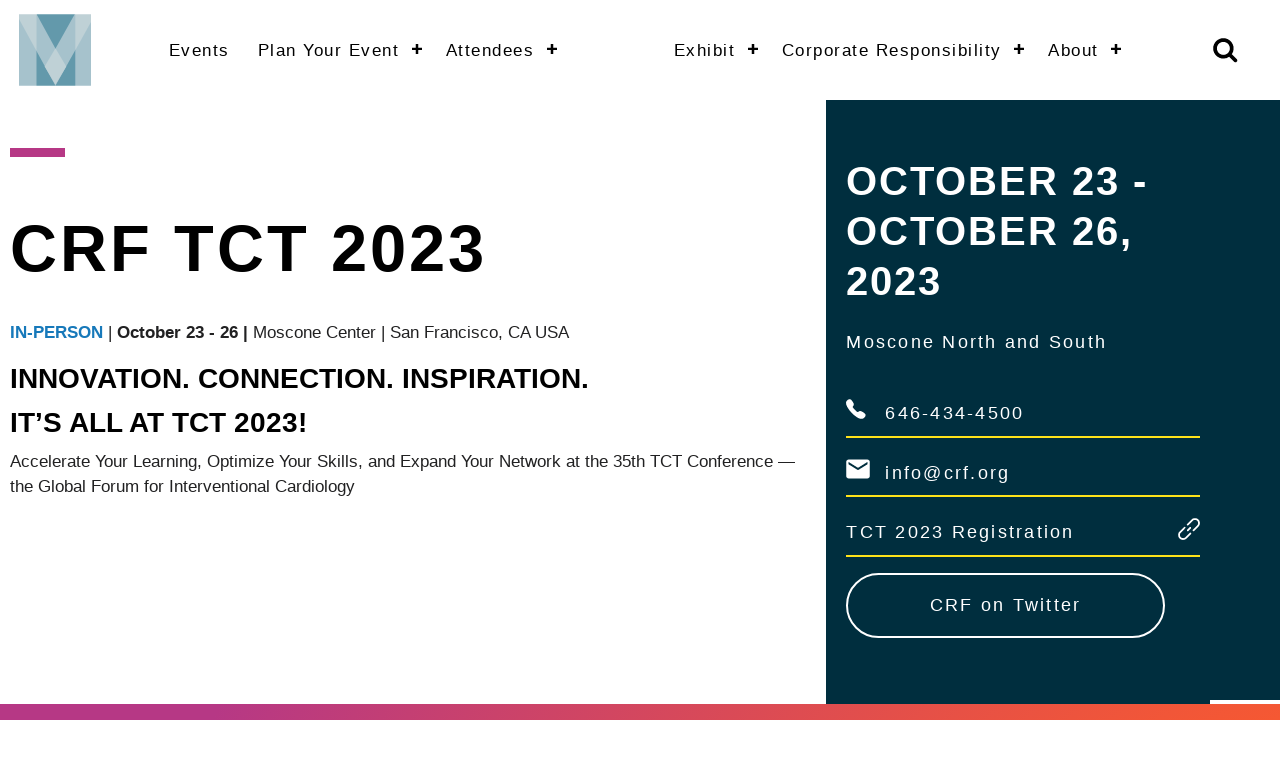

--- FILE ---
content_type: text/html; charset=UTF-8
request_url: https://www.moscone.com/events/crf-tct-2023
body_size: 7302
content:
<!DOCTYPE html>
<html lang="en" dir="ltr">
  <head>
    <script>
    window.dataLayer = window.dataLayer ||[];
    function gtag(){dataLayer.push(arguments);}
    gtag('consent','default',{
    'ad_storage':'denied',
    'analytics_storage':'denied',
    'ad_user_data':'denied',
    'ad_personalization':'denied',
    'personalization_storage:denied',
    'functionality_storage:granted',
    'security_storage:granted',
    'wait_for_update': 500
    });
    gtag("set", "ads_data_redaction", true);
    </script>
    <script src=https://cmp.osano.com/AzyhRbU0mpbR52aP8/9127eb79-7a0e-484b-9f60-dc2568b703bc/osano.js></script>
    <title>CRF TCT 2023</title>
    <meta charset="utf-8" />
<noscript><style>form.antibot * :not(.antibot-message) { display: none !important; }</style>
</noscript><meta name="description" content="||" />
<meta name="geo.placename" content="Moscone Center" />
<meta name="geo.region" content="US-CA" />
<meta name="geo.position" content="37.784173, -122.401557" />
<link rel="canonical" href="https://www.moscone.com/events/crf-tct-2023" />
<meta name="Generator" content="Drupal 11 (https://www.drupal.org)" />
<meta name="MobileOptimized" content="width" />
<meta name="HandheldFriendly" content="true" />
<meta name="viewport" content="width=device-width, initial-scale=1.0" />
<link rel="icon" href="/core/misc/favicon.ico" type="image/vnd.microsoft.icon" />

    <link rel="stylesheet" media="all" href="/themes/contrib/stable/css/core/components/progress.module.css?t9669s" />
<link rel="stylesheet" media="all" href="/themes/contrib/stable/css/core/components/ajax-progress.module.css?t9669s" />
<link rel="stylesheet" media="all" href="/themes/contrib/stable/css/system/components/align.module.css?t9669s" />
<link rel="stylesheet" media="all" href="/themes/contrib/stable/css/system/components/container-inline.module.css?t9669s" />
<link rel="stylesheet" media="all" href="/themes/contrib/stable/css/system/components/clearfix.module.css?t9669s" />
<link rel="stylesheet" media="all" href="/themes/contrib/stable/css/system/components/hidden.module.css?t9669s" />
<link rel="stylesheet" media="all" href="/themes/contrib/stable/css/system/components/item-list.module.css?t9669s" />
<link rel="stylesheet" media="all" href="/themes/contrib/stable/css/system/components/js.module.css?t9669s" />
<link rel="stylesheet" media="all" href="/themes/contrib/stable/css/system/components/position-container.module.css?t9669s" />
<link rel="stylesheet" media="all" href="/themes/contrib/stable/css/system/components/reset-appearance.module.css?t9669s" />
<link rel="stylesheet" media="all" href="/modules/contrib/jquery_ui/assets/vendor/jquery.ui/themes/base/core.css?t9669s" />
<link rel="stylesheet" media="all" href="/modules/contrib/jquery_ui/assets/vendor/jquery.ui/themes/base/theme.css?t9669s" />
<link rel="stylesheet" media="all" href="/modules/contrib/paragraphs/css/paragraphs.unpublished.css?t9669s" />
<link rel="stylesheet" media="all" href="/themes/custom/moscone/css/styles.css?t9669s" />
<link rel="stylesheet" media="all" href="//cloud.typography.com/6530838/7482012/css/fonts.css" />
<link rel="stylesheet" media="all" href="/libraries/slick/slick/slick.css?t9669s" />
<link rel="stylesheet" media="all" href="/libraries/slick/slick/slick-theme.css?t9669s" />
 
    <script type="application/json" data-drupal-selector="drupal-settings-json">{"path":{"baseUrl":"\/","pathPrefix":"","currentPath":"node\/706","currentPathIsAdmin":false,"isFront":false,"currentLanguage":"en"},"pluralDelimiter":"\u0003","gtag":{"tagId":"UA-130778825-1","consentMode":false,"otherIds":[],"events":[],"additionalConfigInfo":[]},"suppressDeprecationErrors":true,"ajaxPageState":{"libraries":"eJxlyFEKwyAQRdENWV1SeZphbBgd8UVIdt9-tYT-XLhH3dXkeUCTfhL0_hE7zju20JzFuyT0Un3y-2qeYY_CP9oZBiZ0YlSmba4Biz-Jq4-V7cUqW-DFQ1rKoLwBm2M8mg","theme":"moscone","theme_token":null},"ajaxTrustedUrl":{"\/search\/node":true},"gtm":{"tagId":null,"settings":{"data_layer":"dataLayer","include_classes":false,"allowlist_classes":"google\nnonGooglePixels\nnonGoogleScripts\nnonGoogleIframes","blocklist_classes":"customScripts\ncustomPixels","include_environment":false,"environment_id":"","environment_token":""},"tagIds":["GTM-TL48MJS"]},"user":{"uid":0,"permissionsHash":"af995160fcae770dfa4cb120ff16344927509b73b82676905147da4731e1d283"}}</script>
<script src="/core/assets/vendor/jquery/jquery.min.js?v=4.0.0-rc.1"></script>
<script src="/core/misc/drupalSettingsLoader.js?v=11.2.8"></script>
<script src="/core/misc/drupal.js?v=11.2.8"></script>
<script src="/core/misc/drupal.init.js?v=11.2.8"></script>
<script src="/modules/contrib/google_tag/js/gtag.js?t9669s"></script>
<script src="/modules/contrib/google_tag/js/gtm.js?t9669s"></script>
<script src="/themes/custom/moscone/js/jquery.menu-anchor.js?t9669s"></script>
<script src="/themes/custom/moscone/js/menu.js?t9669s"></script>

    <!-- Favicons -->
    <link rel="apple-touch-icon" sizes="60x60" href="/favicons/apple-touch-icon.png">
    <link rel="icon" type="image/png" sizes="32x32" href="/favicons/favicon-32x32.png">
    <link rel="icon" type="image/png" sizes="16x16" href="/favicons/favicon-16x16.png">
    <link rel="manifest" href="/favicons/site.webmanifest">
    <link rel="mask-icon" href="/favicons/safari-pinned-tab.svg" color="#5bbad5">
    <link rel="shortcut icon" href="/favicons/favicon.ico">
    <meta name="msapplication-TileColor" content="#da532c">
    <meta name="msapplication-config" content="/favicons/browserconfig.xml">
    <meta name="theme-color" content="#ffffff">
    <meta name="google-site-verification" content="f9OQKljrwt1nxFS3n3C7wgfpgco-G7nJ6dkOFqAjuO4" />
    <!-- End Favicons -->
  </head>
  <body class="path-node page-node-type-rec-event">
        <a class="skip-link sr-only sr-only-focusable visually-hidden" href="#main-content">
      Skip to main content
    </a>

    <noscript><iframe src="https://www.googletagmanager.com/ns.html?id=GTM-TL48MJS"
                  height="0" width="0" style="display:none;visibility:hidden"></iframe></noscript>

      <div class="dialog-off-canvas-main-canvas" data-off-canvas-main-canvas>
    


<header role="banner" class="header" data-sticky-container tabindex="0" id="header">
  <div class="header__sticky" style="width:100%" class="sticky" data-sticky
       data-options="marginTop: 0; stickyOn:small;">
    <div class="header__container container">
      <div class="header__layout">
        <div class="header__grid">

          <div class="menu-trigger" id="menu-trigger" role="button" tabindex="0" aria-expanded="false" aria-label="Navigation">
            <span>Click to open the Menu</span>
          </div>

                        <div id="block-moscone-branding" class="block__branding header-block block block-system block-system-branding-block">
  
    
  
      <a href="/" title="Moscone Center » Home " rel="home" class="site-logo">
      <img class="logo" src="/themes/custom/moscone/logo.svg" alt="Moscone Center » Home" />
    </a>
  
</div>

<nav role="navigation"
     aria-labelledby="main-menu" class="block__main-menu header-block block block-menu navigation main-menu" id="main-menu">
          
                              
                      <ul class="nav navbar-nav main-menu__item-list main-menu__item-list--level-0">
          
          
            
            
            
                <li  class="main-menu__item main-menu__item--level-0 level-0-cols">
                  <a href="/events" class="main-menu__item main-menu__item--level-0 level-0-cols" data-drupal-link-system-path="events">Events</a>
                </li>

            
          
            
            
                          
                <li  class="main-menu__item main-menu__item--level-0 level-0-cols main-menu__item--submenu-level-0">
                  <a  class="main-menu__item-link" href="">
                    Plan Your Event
                  </a>

                  <div class="main-menu__sub-nav">
                    <div class="container main-menu__sub-nav-container">
                                      
                      <ul class="main-menu__sub-nav-group main-menu__item-list--level-1">
          
          
            
            
                          
                <li  class="main-menu__item main-menu__item--level-1 level-1-cols main-menu__item--submenu-level-1">
                  
                                                          <span  class="main-menu__item-link no-link">
                   Explore
                  </span>
                  
                                  
                      <ul class="main-menu__item-list--level-2">
          
          
            
            
            
                <li  class="main-menu__item main-menu__item--level-2 level-2-cols">
                  <a href="/virtual-tour" class="main-menu__item main-menu__item--level-2 level-2-cols" data-drupal-link-system-path="node/311">View the Facility</a>
                </li>

            
          
            
            
            
                <li  class="main-menu__item main-menu__item--level-2 level-2-cols">
                  <a href="/guidelines/services-moscone-center" class="main-menu__item main-menu__item--level-2 level-2-cols" data-drupal-link-system-path="node/465">Services</a>
                </li>

            
          
            
            
            
                <li  class="main-menu__item main-menu__item--level-2 level-2-cols">
                  <a href="/guidelines/floor-plans" class="main-menu__item main-menu__item--level-2 level-2-cols" data-drupal-link-system-path="node/5">Floor Plans</a>
                </li>

            
          
                                </ul>
          
              
                </li>
              
            
          
            
            
                          
                <li  class="main-menu__item main-menu__item--level-1 level-1-cols main-menu__item--submenu-level-1">
                  
                                                          <span  class="main-menu__item-link no-link">
                   Handbooks / Guidelines
                  </span>
                  
                                  
                      <ul class="main-menu__item-list--level-2">
          
          
            
            
            
                <li  class="main-menu__item main-menu__item--level-2 level-2-cols">
                  <a href="/guidelines/meeting-planners-guidelines" class="main-menu__item main-menu__item--level-2 level-2-cols" data-drupal-link-system-path="node/250">Meeting &amp; Event Planners</a>
                </li>

            
          
            
            
            
                <li  class="main-menu__item main-menu__item--level-2 level-2-cols">
                  <a href="/guidelines/general-service-contractor-guidelines" class="main-menu__item main-menu__item--level-2 level-2-cols" data-drupal-link-system-path="node/11">General Service Contractors</a>
                </li>

            
          
            
            
            
                <li  class="main-menu__item main-menu__item--level-2 level-2-cols">
                  <a href="/guidelines/production-audio-visual-guidelines" title="Production &amp; Audio Visual Guidelines" class="main-menu__item main-menu__item--level-2 level-2-cols" data-drupal-link-system-path="node/568">Production &amp; Audio Visual</a>
                </li>

            
          
            
            
            
                <li  class="main-menu__item main-menu__item--level-2 level-2-cols">
                  <a href="/guidelines/public-safety-and-fire-management-guidelines" title="Fire Management Guidelines" class="main-menu__item main-menu__item--level-2 level-2-cols" data-drupal-link-system-path="node/582">Public Safety &amp; Fire Management</a>
                </li>

            
          
                                </ul>
          
              
                </li>
              
            
          
            
            
                          
                <li  class="main-menu__item main-menu__item--level-1 level-1-cols main-menu__item--submenu-level-1">
                  
                                                          <span  class="main-menu__item-link no-link">
                   Take Action
                  </span>
                  
                                  
                      <ul class="main-menu__item-list--level-2">
          
          
            
            
            
                <li  class="main-menu__item main-menu__item--level-2 level-2-cols">
                  <a href="/book-event" title="Book an Event" class="main-menu__item main-menu__item--level-2 level-2-cols" data-drupal-link-system-path="node/471">Book an Event</a>
                </li>

            
          
            
            
            
                <li  class="main-menu__item main-menu__item--level-2 level-2-cols">
                  <a href="/catering" title="Contact Savor...San Francisco to meet your Catering Sales Manager" class="main-menu__item main-menu__item--level-2 level-2-cols" data-drupal-link-system-path="node/531">Contact Catering</a>
                </li>

            
          
            
            
            
                <li  class="main-menu__item main-menu__item--level-2 level-2-cols">
                  <a href="/internet-telecom" title="Contact Moscone Facility Services for Telecom/Internet services" class="main-menu__item main-menu__item--level-2 level-2-cols" data-drupal-link-system-path="node/560">Contact Moscone Facility Services (Telecom/Internet)</a>
                </li>

            
          
            
            
            
                <li  class="main-menu__item main-menu__item--level-2 level-2-cols">
                  <a href="/contact-us" class="main-menu__item main-menu__item--level-2 level-2-cols" data-drupal-link-system-path="node/230">Contact the Moscone Center</a>
                </li>

            
          
                                </ul>
          
              
                </li>
              
            
          
                                </ul>
          
              
                    </div>
                  </div>
                </li>
              
            
          
            
            
                          
                <li  class="main-menu__item--gap main-menu__item main-menu__item--level-0 level-0-cols main-menu__item--submenu-level-0">
                  <a  class="main-menu__item-link no-link" href="">
                    Attendees
                  </a>

                  <div class="main-menu__sub-nav">
                    <div class="container main-menu__sub-nav-container">
                                      
                      <ul class="main-menu__sub-nav-group main-menu__item-list--level-1">
          
          
            
            
                          
                <li  class="main-menu__item main-menu__item--level-1 level-1-cols main-menu__item--submenu-level-1">
                  
                                                          <span  class="main-menu__item-link no-link">
                   Things to Know
                  </span>
                  
                                  
                      <ul class="main-menu__item-list--level-2">
          
          
            
            
            
                <li  class="main-menu__item main-menu__item--level-2 level-2-cols">
                  <a href="/guidelines/nearby-neighborhood-area-attractions" class="main-menu__item main-menu__item--level-2 level-2-cols" data-drupal-link-system-path="node/690">Neighborhood</a>
                </li>

            
          
            
            
            
                <li  class="main-menu__item main-menu__item--level-2 level-2-cols">
                  <a href="/guidelines/amenities-moscone-center" class="main-menu__item main-menu__item--level-2 level-2-cols" data-drupal-link-system-path="node/567">Amenities at Moscone Center</a>
                </li>

            
          
            
            
            
                <li  class="main-menu__item main-menu__item--level-2 level-2-cols">
                  <a href="/directions-and-parking-moscone-center" class="main-menu__item main-menu__item--level-2 level-2-cols" data-drupal-link-system-path="node/466">Directions &amp; Parking</a>
                </li>

            
          
                                </ul>
          
              
                </li>
              
            
          
                                </ul>
          
              
                    </div>
                  </div>
                </li>
              
            
          
            
            
                          
                <li  class="main-menu__item main-menu__item--level-0 level-0-cols main-menu__item--submenu-level-0">
                  <a  class="main-menu__item-link no-link" href="">
                    Exhibit
                  </a>

                  <div class="main-menu__sub-nav">
                    <div class="container main-menu__sub-nav-container">
                                      
                      <ul class="main-menu__sub-nav-group main-menu__item-list--level-1">
          
          
            
            
                          
                <li  class="main-menu__item main-menu__item--level-1 level-1-cols main-menu__item--submenu-level-1">
                  
                                                          <span  class="main-menu__item-link no-link">
                   Exhibitor Services
                  </span>
                  
                                  
                      <ul class="main-menu__item-list--level-2">
          
          
            
            
            
                <li  class="main-menu__item main-menu__item--level-2 level-2-cols">
                  <a href="/legends-global-hospitality-exhibit-catering-service" title="Savor...San Francisco Catering for Exhibitors" class="main-menu__item main-menu__item--level-2 level-2-cols" data-drupal-link-system-path="node/467">In Booth Food &amp; Beverage Services</a>
                </li>

            
          
            
            
            
                <li  class="main-menu__item main-menu__item--level-2 level-2-cols">
                  <a href="/internet-telecom" title="Telecom/Internet for Exhibitors" class="main-menu__item main-menu__item--level-2 level-2-cols" data-drupal-link-system-path="node/560">In Booth Telecom/Internet Services</a>
                </li>

            
          
            
            
            
                <li  class="main-menu__item main-menu__item--level-2 level-2-cols">
                  <a href="/guidelines/exhibitors-guidelines" class="main-menu__item main-menu__item--level-2 level-2-cols" data-drupal-link-system-path="node/14">Exhibitors Guideline</a>
                </li>

            
          
                                </ul>
          
              
                </li>
              
            
          
                                </ul>
          
              
                    </div>
                  </div>
                </li>
              
            
          
            
            
                          
                <li  class="main-menu__item main-menu__item--level-0 level-0-cols main-menu__item--submenu-level-0">
                  <a  class="main-menu__item-link no-link" href="">
                    Corporate Responsibility
                  </a>

                  <div class="main-menu__sub-nav">
                    <div class="container main-menu__sub-nav-container">
                                      
                      <ul class="main-menu__sub-nav-group main-menu__item-list--level-1">
          
          
            
            
                          
                <li  class="main-menu__item main-menu__item--level-1 level-1-cols main-menu__item--submenu-level-1">
                  
                                                          <span  class="main-menu__item-link no-link">
                   Focus Areas
                  </span>
                  
                                  
                      <ul class="main-menu__item-list--level-2">
          
          
            
            
            
                <li  class="main-menu__item main-menu__item--level-2 level-2-cols">
                  <a href="/guidelines/environmental-sustainability" class="main-menu__item main-menu__item--level-2 level-2-cols" data-drupal-link-system-path="node/17">Environmental Sustainability</a>
                </li>

            
          
            
            
            
                <li  class="main-menu__item main-menu__item--level-2 level-2-cols">
                  <a href="/community-benefit" class="main-menu__item main-menu__item--level-2 level-2-cols" data-drupal-link-system-path="node/464">Community</a>
                </li>

            
          
            
            
            
                <li  class="main-menu__item main-menu__item--level-2 level-2-cols">
                  <a href="/diversity-and-inclusion" class="main-menu__item main-menu__item--level-2 level-2-cols" data-drupal-link-system-path="node/470">Diversity and Inclusion</a>
                </li>

            
          
                                </ul>
          
              
                </li>
              
            
          
                                </ul>
          
              
                    </div>
                  </div>
                </li>
              
            
          
            
            
                          
                <li  class="main-menu__item main-menu__item--level-0 level-0-cols main-menu__item--submenu-level-0">
                  <a  class="main-menu__item-link no-link" href="">
                    About
                  </a>

                  <div class="main-menu__sub-nav">
                    <div class="container main-menu__sub-nav-container">
                                      
                      <ul class="main-menu__sub-nav-group main-menu__item-list--level-1">
          
          
            
            
                          
                <li  class="main-menu__item main-menu__item--level-1 level-1-cols main-menu__item--submenu-level-1">
                  
                                                          <span  class="main-menu__item-link no-link">
                   About
                  </span>
                  
                                  
                      <ul class="main-menu__item-list--level-2">
          
          
            
            
            
                <li  class="main-menu__item main-menu__item--level-2 level-2-cols">
                  <a href="/ownership" title="Ownership" class="main-menu__item main-menu__item--level-2 level-2-cols" data-drupal-link-system-path="node/610">Ownership</a>
                </li>

            
          
            
            
            
                <li  class="main-menu__item main-menu__item--level-2 level-2-cols">
                  <a href="/mission-vision-team" class="main-menu__item main-menu__item--level-2 level-2-cols" data-drupal-link-system-path="node/608">Mission and Vision</a>
                </li>

            
          
            
            
            
                <li  class="main-menu__item main-menu__item--level-2 level-2-cols">
                  <a href="/contact-us" title="Contact Us" class="main-menu__item main-menu__item--level-2 level-2-cols" data-drupal-link-system-path="node/230">Contact</a>
                </li>

            
          
                                </ul>
          
              
                </li>
              
            
          
            
            
                          
                <li  class="main-menu__item main-menu__item--level-1 level-1-cols main-menu__item--submenu-level-1">
                  
                                                          <span  class="main-menu__item-link no-link">
                   Join Our Team
                  </span>
                  
                                  
                      <ul class="main-menu__item-list--level-2">
          
          
            
            
            
                <li  class="main-menu__item main-menu__item--level-2 level-2-cols">
                  <a href="/career-opportunities" class="main-menu__item main-menu__item--level-2 level-2-cols" data-drupal-link-system-path="node/611">Careers</a>
                </li>

            
          
                                </ul>
          
              
                </li>
              
            
          
                                </ul>
          
              
                    </div>
                  </div>
                </li>
              
            
          
                                </ul>
          
              

      
  </nav>



          <div class="header__mobile">
            <div class="header__mobile-wrap">
              <div class="header__mobile-inner">

                <div class="header__mobile-search mobile-search">
                  <div class="search-block-form block block-search block-search-form-block" data-drupal-selector="search-block-form" role="search">
  
    
      <div class="search-block-wrap"><div class="search-block-inner"><form action="/search/node" method="get" id="search-block-form" accept-charset="UTF-8">
  <div class="js-form-item form-item js-form-type-search form-item-keys js-form-item-keys form-no-label">
      <label for="edit-keys" class="visually-hidden">Search</label>
        <input title="What can we help you find?" placeholder="What can we help you find?" class="search-input form-search" data-drupal-selector="edit-keys" type="search" id="edit-keys" name="keys" value="" size="15" maxlength="128" />

        </div>
<div data-drupal-selector="edit-actions" class="form-actions js-form-wrapper form-wrapper" id="edit-actions">
<div class="search-button-wrap">
  <button class="search-button button js-form-submit form-submit" data-twig-suggestion="search_block_form" data-drupal-selector="edit-submit" type="submit" id="edit-submit" value="Search" aria-label="search">
    <span class="search-text visually-hidden">search</span>
    <span class="search-icon"></span>
  </button>
</div>
</div>

</form>
</div></div>
  </div>

                </div>

                <nav role="navigation" aria-labelledby="main-menu-mobile" class="main-menu" id="main-menu-mobile">
                                        
                      <ul class="nav navbar-nav main-menu__item-list main-menu__item-list--level-0">
          
          
            
            
            
                <li  class="main-menu__item main-menu__item--level-0 level-0-cols">
                  <a href="/events" class="main-menu__item main-menu__item--level-0 level-0-cols" data-drupal-link-system-path="events">Events</a>
                </li>

            
          
            
            
                          
                <li  class="main-menu__item main-menu__item--level-0 level-0-cols main-menu__item--submenu-level-0">
                  <a  class="main-menu__item-link" href="">
                    Plan Your Event
                  </a>

                  <div class="main-menu__sub-nav">
                    <div class="container main-menu__sub-nav-container">
                                      
                      <ul class="main-menu__sub-nav-group main-menu__item-list--level-1">
          
          
            
            
                          
                <li  class="main-menu__item main-menu__item--level-1 level-1-cols main-menu__item--submenu-level-1">
                  
                                                          <span  class="main-menu__item-link no-link">
                   Explore
                  </span>
                  
                                  
                      <ul class="main-menu__item-list--level-2">
          
          
            
            
            
                <li  class="main-menu__item main-menu__item--level-2 level-2-cols">
                  <a href="/virtual-tour" class="main-menu__item main-menu__item--level-2 level-2-cols" data-drupal-link-system-path="node/311">View the Facility</a>
                </li>

            
          
            
            
            
                <li  class="main-menu__item main-menu__item--level-2 level-2-cols">
                  <a href="/guidelines/services-moscone-center" class="main-menu__item main-menu__item--level-2 level-2-cols" data-drupal-link-system-path="node/465">Services</a>
                </li>

            
          
            
            
            
                <li  class="main-menu__item main-menu__item--level-2 level-2-cols">
                  <a href="/guidelines/floor-plans" class="main-menu__item main-menu__item--level-2 level-2-cols" data-drupal-link-system-path="node/5">Floor Plans</a>
                </li>

            
          
                                </ul>
          
              
                </li>
              
            
          
            
            
                          
                <li  class="main-menu__item main-menu__item--level-1 level-1-cols main-menu__item--submenu-level-1">
                  
                                                          <span  class="main-menu__item-link no-link">
                   Handbooks / Guidelines
                  </span>
                  
                                  
                      <ul class="main-menu__item-list--level-2">
          
          
            
            
            
                <li  class="main-menu__item main-menu__item--level-2 level-2-cols">
                  <a href="/guidelines/meeting-planners-guidelines" class="main-menu__item main-menu__item--level-2 level-2-cols" data-drupal-link-system-path="node/250">Meeting &amp; Event Planners</a>
                </li>

            
          
            
            
            
                <li  class="main-menu__item main-menu__item--level-2 level-2-cols">
                  <a href="/guidelines/general-service-contractor-guidelines" class="main-menu__item main-menu__item--level-2 level-2-cols" data-drupal-link-system-path="node/11">General Service Contractors</a>
                </li>

            
          
            
            
            
                <li  class="main-menu__item main-menu__item--level-2 level-2-cols">
                  <a href="/guidelines/production-audio-visual-guidelines" title="Production &amp; Audio Visual Guidelines" class="main-menu__item main-menu__item--level-2 level-2-cols" data-drupal-link-system-path="node/568">Production &amp; Audio Visual</a>
                </li>

            
          
            
            
            
                <li  class="main-menu__item main-menu__item--level-2 level-2-cols">
                  <a href="/guidelines/public-safety-and-fire-management-guidelines" title="Fire Management Guidelines" class="main-menu__item main-menu__item--level-2 level-2-cols" data-drupal-link-system-path="node/582">Public Safety &amp; Fire Management</a>
                </li>

            
          
                                </ul>
          
              
                </li>
              
            
          
            
            
                          
                <li  class="main-menu__item main-menu__item--level-1 level-1-cols main-menu__item--submenu-level-1">
                  
                                                          <span  class="main-menu__item-link no-link">
                   Take Action
                  </span>
                  
                                  
                      <ul class="main-menu__item-list--level-2">
          
          
            
            
            
                <li  class="main-menu__item main-menu__item--level-2 level-2-cols">
                  <a href="/book-event" title="Book an Event" class="main-menu__item main-menu__item--level-2 level-2-cols" data-drupal-link-system-path="node/471">Book an Event</a>
                </li>

            
          
            
            
            
                <li  class="main-menu__item main-menu__item--level-2 level-2-cols">
                  <a href="/catering" title="Contact Savor...San Francisco to meet your Catering Sales Manager" class="main-menu__item main-menu__item--level-2 level-2-cols" data-drupal-link-system-path="node/531">Contact Catering</a>
                </li>

            
          
            
            
            
                <li  class="main-menu__item main-menu__item--level-2 level-2-cols">
                  <a href="/internet-telecom" title="Contact Moscone Facility Services for Telecom/Internet services" class="main-menu__item main-menu__item--level-2 level-2-cols" data-drupal-link-system-path="node/560">Contact Moscone Facility Services (Telecom/Internet)</a>
                </li>

            
          
            
            
            
                <li  class="main-menu__item main-menu__item--level-2 level-2-cols">
                  <a href="/contact-us" class="main-menu__item main-menu__item--level-2 level-2-cols" data-drupal-link-system-path="node/230">Contact the Moscone Center</a>
                </li>

            
          
                                </ul>
          
              
                </li>
              
            
          
                                </ul>
          
              
                    </div>
                  </div>
                </li>
              
            
          
            
            
                          
                <li  class="main-menu__item--gap main-menu__item main-menu__item--level-0 level-0-cols main-menu__item--submenu-level-0">
                  <a  class="main-menu__item-link no-link" href="">
                    Attendees
                  </a>

                  <div class="main-menu__sub-nav">
                    <div class="container main-menu__sub-nav-container">
                                      
                      <ul class="main-menu__sub-nav-group main-menu__item-list--level-1">
          
          
            
            
                          
                <li  class="main-menu__item main-menu__item--level-1 level-1-cols main-menu__item--submenu-level-1">
                  
                                                          <span  class="main-menu__item-link no-link">
                   Things to Know
                  </span>
                  
                                  
                      <ul class="main-menu__item-list--level-2">
          
          
            
            
            
                <li  class="main-menu__item main-menu__item--level-2 level-2-cols">
                  <a href="/guidelines/nearby-neighborhood-area-attractions" class="main-menu__item main-menu__item--level-2 level-2-cols" data-drupal-link-system-path="node/690">Neighborhood</a>
                </li>

            
          
            
            
            
                <li  class="main-menu__item main-menu__item--level-2 level-2-cols">
                  <a href="/guidelines/amenities-moscone-center" class="main-menu__item main-menu__item--level-2 level-2-cols" data-drupal-link-system-path="node/567">Amenities at Moscone Center</a>
                </li>

            
          
            
            
            
                <li  class="main-menu__item main-menu__item--level-2 level-2-cols">
                  <a href="/directions-and-parking-moscone-center" class="main-menu__item main-menu__item--level-2 level-2-cols" data-drupal-link-system-path="node/466">Directions &amp; Parking</a>
                </li>

            
          
                                </ul>
          
              
                </li>
              
            
          
                                </ul>
          
              
                    </div>
                  </div>
                </li>
              
            
          
            
            
                          
                <li  class="main-menu__item main-menu__item--level-0 level-0-cols main-menu__item--submenu-level-0">
                  <a  class="main-menu__item-link no-link" href="">
                    Exhibit
                  </a>

                  <div class="main-menu__sub-nav">
                    <div class="container main-menu__sub-nav-container">
                                      
                      <ul class="main-menu__sub-nav-group main-menu__item-list--level-1">
          
          
            
            
                          
                <li  class="main-menu__item main-menu__item--level-1 level-1-cols main-menu__item--submenu-level-1">
                  
                                                          <span  class="main-menu__item-link no-link">
                   Exhibitor Services
                  </span>
                  
                                  
                      <ul class="main-menu__item-list--level-2">
          
          
            
            
            
                <li  class="main-menu__item main-menu__item--level-2 level-2-cols">
                  <a href="/legends-global-hospitality-exhibit-catering-service" title="Savor...San Francisco Catering for Exhibitors" class="main-menu__item main-menu__item--level-2 level-2-cols" data-drupal-link-system-path="node/467">In Booth Food &amp; Beverage Services</a>
                </li>

            
          
            
            
            
                <li  class="main-menu__item main-menu__item--level-2 level-2-cols">
                  <a href="/internet-telecom" title="Telecom/Internet for Exhibitors" class="main-menu__item main-menu__item--level-2 level-2-cols" data-drupal-link-system-path="node/560">In Booth Telecom/Internet Services</a>
                </li>

            
          
            
            
            
                <li  class="main-menu__item main-menu__item--level-2 level-2-cols">
                  <a href="/guidelines/exhibitors-guidelines" class="main-menu__item main-menu__item--level-2 level-2-cols" data-drupal-link-system-path="node/14">Exhibitors Guideline</a>
                </li>

            
          
                                </ul>
          
              
                </li>
              
            
          
                                </ul>
          
              
                    </div>
                  </div>
                </li>
              
            
          
            
            
                          
                <li  class="main-menu__item main-menu__item--level-0 level-0-cols main-menu__item--submenu-level-0">
                  <a  class="main-menu__item-link no-link" href="">
                    Corporate Responsibility
                  </a>

                  <div class="main-menu__sub-nav">
                    <div class="container main-menu__sub-nav-container">
                                      
                      <ul class="main-menu__sub-nav-group main-menu__item-list--level-1">
          
          
            
            
                          
                <li  class="main-menu__item main-menu__item--level-1 level-1-cols main-menu__item--submenu-level-1">
                  
                                                          <span  class="main-menu__item-link no-link">
                   Focus Areas
                  </span>
                  
                                  
                      <ul class="main-menu__item-list--level-2">
          
          
            
            
            
                <li  class="main-menu__item main-menu__item--level-2 level-2-cols">
                  <a href="/guidelines/environmental-sustainability" class="main-menu__item main-menu__item--level-2 level-2-cols" data-drupal-link-system-path="node/17">Environmental Sustainability</a>
                </li>

            
          
            
            
            
                <li  class="main-menu__item main-menu__item--level-2 level-2-cols">
                  <a href="/community-benefit" class="main-menu__item main-menu__item--level-2 level-2-cols" data-drupal-link-system-path="node/464">Community</a>
                </li>

            
          
            
            
            
                <li  class="main-menu__item main-menu__item--level-2 level-2-cols">
                  <a href="/diversity-and-inclusion" class="main-menu__item main-menu__item--level-2 level-2-cols" data-drupal-link-system-path="node/470">Diversity and Inclusion</a>
                </li>

            
          
                                </ul>
          
              
                </li>
              
            
          
                                </ul>
          
              
                    </div>
                  </div>
                </li>
              
            
          
            
            
                          
                <li  class="main-menu__item main-menu__item--level-0 level-0-cols main-menu__item--submenu-level-0">
                  <a  class="main-menu__item-link no-link" href="">
                    About
                  </a>

                  <div class="main-menu__sub-nav">
                    <div class="container main-menu__sub-nav-container">
                                      
                      <ul class="main-menu__sub-nav-group main-menu__item-list--level-1">
          
          
            
            
                          
                <li  class="main-menu__item main-menu__item--level-1 level-1-cols main-menu__item--submenu-level-1">
                  
                                                          <span  class="main-menu__item-link no-link">
                   About
                  </span>
                  
                                  
                      <ul class="main-menu__item-list--level-2">
          
          
            
            
            
                <li  class="main-menu__item main-menu__item--level-2 level-2-cols">
                  <a href="/ownership" title="Ownership" class="main-menu__item main-menu__item--level-2 level-2-cols" data-drupal-link-system-path="node/610">Ownership</a>
                </li>

            
          
            
            
            
                <li  class="main-menu__item main-menu__item--level-2 level-2-cols">
                  <a href="/mission-vision-team" class="main-menu__item main-menu__item--level-2 level-2-cols" data-drupal-link-system-path="node/608">Mission and Vision</a>
                </li>

            
          
            
            
            
                <li  class="main-menu__item main-menu__item--level-2 level-2-cols">
                  <a href="/contact-us" title="Contact Us" class="main-menu__item main-menu__item--level-2 level-2-cols" data-drupal-link-system-path="node/230">Contact</a>
                </li>

            
          
                                </ul>
          
              
                </li>
              
            
          
            
            
                          
                <li  class="main-menu__item main-menu__item--level-1 level-1-cols main-menu__item--submenu-level-1">
                  
                                                          <span  class="main-menu__item-link no-link">
                   Join Our Team
                  </span>
                  
                                  
                      <ul class="main-menu__item-list--level-2">
          
          
            
            
            
                <li  class="main-menu__item main-menu__item--level-2 level-2-cols">
                  <a href="/career-opportunities" class="main-menu__item main-menu__item--level-2 level-2-cols" data-drupal-link-system-path="node/611">Careers</a>
                </li>

            
          
                                </ul>
          
              
                </li>
              
            
          
                                </ul>
          
              
                    </div>
                  </div>
                </li>
              
            
          
                                </ul>
          
              

      
                </nav>
              </div>
            </div>
          </div>
          <div class="header-block search-trigger-wrap">
            <div class="search-trigger" tabindex="0"></div>
            <div class="search-block desktop-search">
              <div class="search-block-form block block-search block-search-form-block" data-drupal-selector="search-block-form" role="search">
  
    
      <div class="search-block-wrap"><div class="search-block-inner"><form action="/search/node" method="get" id="search-block-form" accept-charset="UTF-8">
  <div class="js-form-item form-item js-form-type-search form-item-keys js-form-item-keys form-no-label">
      <label for="edit-keys" class="visually-hidden">Search</label>
        <input title="What can we help you find?" placeholder="What can we help you find?" class="search-input form-search" data-drupal-selector="edit-keys" type="search" id="edit-keys" name="keys" value="" size="15" maxlength="128" />

        </div>
<div data-drupal-selector="edit-actions" class="form-actions js-form-wrapper form-wrapper" id="edit-actions">
<div class="search-button-wrap">
  <button class="search-button button js-form-submit form-submit" data-twig-suggestion="search_block_form" data-drupal-selector="edit-submit" type="submit" id="edit-submit" value="Search" aria-label="search">
    <span class="search-text visually-hidden">search</span>
    <span class="search-icon"></span>
  </button>
</div>
</div>

</form>
</div></div>
  </div>

            </div>
          </div>

        </div>      </div>    </div>
  </div></header>

<div class="layout-container">

          

  
  <main role="main">
        <a id="main-content" tabindex="-1"></a>

    <div class="layout-content">
          <div data-drupal-messages-fallback class="hidden"></div><div id="block-moscone-content" class="block block-system block-system-main-block">
  
    
      

<article class="guideline news-list news-list--news-page">
  <div class="news-list__wrap">

    <section id="anchor-sections" class="news-list__content">
      <div class="rectangle"></div>
      <h1 class="page-title"><span>CRF TCT 2023</span>
</h1>
      

      <div>
              <div class="field-content">  <div class="paragraph paragraph--type--rich-text paragraph--view-mode--default">
              

            <div class="field-rich-text"><p><strong><a href="https://tct2023.crfconnect.com/">IN-PERSON</a>&nbsp;</strong>|&nbsp;<strong>October 23 - 26&nbsp;</strong><strong>|</strong>&nbsp;Moscone Center&nbsp;| San Francisco, CA USA</p>

<h4>INNOVATION. CONNECTION. INSPIRATION.</h4>

<h4>IT’S ALL AT TCT 2023!</h4>

<p>Accelerate Your Learning, Optimize Your Skills, and Expand Your Network at the 35th TCT Conference — the Global Forum for Interventional Cardiology</p></div>
      
      </div>
</div>
          </div>
  
    </section>

    <aside class="news-list__sidebar" data-sticky-container>
      <div class="sticky news-list__sidebar-inner" data-sticky data-margin-top="6" data-sticky-on="medium">
        <div class="news-list__sidebar-filters">
          
                                                                    <div class="occurrence">October 23 - October 26, 2023
                                                  
          
        </div>
          

      <div class="locations">
              <div class="field-location"><a href="/taxonomy/term/114" hreflang="en">Moscone North and South</a></div>
          </div>
  
          

            <div class="field-sidebar-content">  <div class="paragraph paragraph--type--contact paragraph--view-mode--default">
              

      <div>
              <div class="field-phone">
<div class="eck-entity">
    

            <div class="field-phone-number"><a href="tel:646-434-4500">646-434-4500</a></div>
      
</div>
</div>
          </div>
  

      <div>
              <div class="field-email"><a href="mailto:info@crf.org">info@crf.org</a></div>
          </div>
  

      <div>
              <div class="field-external-link"><a href="https://tct2023.crfconnect.com/register" target="_blank">TCT 2023 Registration</a></div>
          </div>
  

      <div>
              <div class="field-call-to-action"><a href="https://twitter.com/CRFHeart">CRF on Twitter</a></div>
          </div>
  
      </div>
</div>
      
        </div>
      </div>
    </aside>
  </div>
</article>

  </div>


    </div>
    
    
          <section class="highlight-bottom">
            

<section id="block-infocalltoaction" class="block block-entity-browser-block block-entity-browser-blockinfo-call-to-action footer-cta">

  
    

      <div class="footer-cta__wrap">
      <div class="footer-cta__container">

        
                  <div class="footer-cta__text">
            <h3>Welcome to The Moscone Center!</h3>
          </div>
        
        <div class="footer-cta__more">
          <div class="footer-cta__more--left">
            <p><a href="https://goo.gl/maps/gTCEK7kS6tb54wnZ6">The Moscone Center</a><br><a href="https://goo.gl/maps/gTCEK7kS6tb54wnZ6">Administrative Office&nbsp;</a><br><a href="https://goo.gl/maps/gTCEK7kS6tb54wnZ6">747 Howard Street&nbsp;</a><br><a href="https://goo.gl/maps/gTCEK7kS6tb54wnZ6">San Francisco, CA 94103</a><br><a href="https://goo.gl/maps/gTCEK7kS6tb54wnZ6">415.974.4000</a></p>

                          <a class="button secondary" href="/guidelines/meeting-planners-guidelines">
              Plan Your Event
            </a>
                    </div>

                      <div class="footer-cta__more--right">
              <p><a href="mailto:Convention-Sales@sftravel.com">Convention Sales</a></p><p><a href="mailto:Events@moscone.com">General Information</a></p><p><a href="mailto:Infosf@moscone.com">Savor...San Francisco</a></p><p><a href="mailto:Internet@moscone.com">Facility Services</a></p>

                              <a class="button secondary" href="/freight-deliveries">
                  Freight Deliveries
                </a>
                          </div>
          
          <div class="footer-cta__more--bg">
                        <img src="/themes/custom/moscone/svg/city.svg" alt="" role="presentation" width="630">
          </div>
        </div>
        
      </div>
    </div>
  </section>


      </section>
    
  </main>

    

<footer role="contentinfo" class="footer">
  <div class="footer__container">

    <div class="footer__upper">
      <div class="footer__grid">
        <div class="footer__col-content">

          
          <div class="footer__col-wrapper">
                        <div class="footer__pitch">
              

            <div class="body"><p>We set the stage for innovation, education, and commerce by leveraging the skills and experience of San Francisco's best to ensure our partners' success.</p></div>
      
            </div>

            <div class="footer__social">
              <a href="https://twitter.com/MosconeCenter" target="_blank"><img src="/themes/custom/moscone/svg/twitter.svg" title="Twitter" alt="Twitter"></a>
              <a href="https://www.facebook.com/Moscone-Center-San-Francisco-CA-158290414204783/" target="_blank"><img src="/themes/custom/moscone/svg/facebook.svg" title="Facebook" alt="Facebook"></a>
              <a href="https://www.linkedin.com/company/mosconecenter/?viewAsMember=true" target="_blank" class="linkedin"><img src="/themes/custom/moscone/svg/linkedin.svg" title="LinkedIn" alt="LinkedIn"></a>
            </div>
          </div>

        </div>
        <div class="footer__col-logo">
          <div class="footer__leed-logo">
            <img src="/themes/custom/moscone/images/leed-gold-logo.jpg" title="Leed Gold Certified" alt="Leed Gold Certified">
          </div>

          <div class="footer__leed-logo-border"></div>
        </div>
        <div class="footer__col-menu footer-menu">
                    
    
    <ul class="footer-menu__list">
  
          
      <li class="footer-menu__item footer-menu__item-level-0">

        <a href="/faq/faqs" data-drupal-link-system-path="node/237">FAQs</a>

              </li>

          
      <li class="footer-menu__item footer-menu__item-level-0">

        <a href="/guidelines/environmental-sustainability" data-drupal-link-system-path="node/17">Sustainability</a>

              </li>

          
      <li class="footer-menu__item footer-menu__item-level-0">

        <a href="/contact-us" data-drupal-link-system-path="node/230">Contact Us</a>

              </li>

    
  </ul>
    


        </div>

      </div>
    </div>

    <div class="footer__lower">

      <div class="footer__submenu footer__submenu--left">
        <ul>
          <li>&copy; Copyright 2026 the Moscone Center</li>
        </ul>
        
    
    <ul class="main-menu">
  
          
      <li class="menu-item">

        <a href="https://legendsglobal.com/privacy-notice">Privacy Notice</a>
              </li>

          
      <li class="cookie-preferences menu-item">

        <a href="/" data-drupal-link-system-path="&lt;front&gt;">Cookie Preferences</a>
              </li>

          
      <li class="menu-item">

        <a href="https://yourprivacychoices.legendsglobal.com/">Your Privacy Choices</a>
              </li>

          
      <li class="menu-item">

        <a href="https://legendsglobal.com/privacy-notice/#ad-choices">Ad Choices</a>
              </li>

          
      <li class="menu-item">

        <a href="https://legendsglobal.com/terms-of-use">Terms of Use</a>
              </li>

    
  </ul>
    


      </div>

      <div class="footer__logo">
        <img src="/themes/custom/moscone/svg/sf-logo.svg" title="San Francisco" alt="San Francisco">
      </div>

      <div class="footer__submenu footer__submenu--right">
        <ul>
          <li>A <a href="https://legendsglobal.com/" target="_blank">Legends Global</a> managed facility</li>
          <li>An <a href="https://sf.gov/" target="_blank">SFGov</a> owned facility</li>
          <li><a href="/sitemap">Sitemap</a></li>
        </ul>
      </div>

            <div class="footer__submenu footer__submenu--mobile">
        <ul>
          <li>&copy; Copyright 2026 the Moscone Center</li>
          <li><a href="/sitemap">Sitemap</a></li>
          <li><a href="https://legendsglobal.com/privacy-notice">Privacy Notice</a></li>
          <li>An <a href="https://asmglobal.com/" target="_blank">ASM Global</a> managed facility</li>
          <li>An <a href="https://sf.gov/" target="_blank">SFGov</a> owned facility</li>
          <li><a href="https://yourprivacychoices.legendsglobal.com" target="_blank">Your Privacy Choices</a></li>
        </ul>
      </div>

    </div>

  </div>
</footer>

</div>
  </div>

    
    <script src="/core/assets/vendor/once/once.min.js?v=1.0.1"></script>
<script src="/modules/contrib/jquery_ui/assets/vendor/jquery.ui/ui/version-min.js?v=1.13.2"></script>
<script src="/modules/contrib/jquery_ui/assets/vendor/jquery.ui/ui/data-min.js?v=1.13.2"></script>
<script src="/modules/contrib/jquery_ui/assets/vendor/jquery.ui/ui/disable-selection-min.js?v=1.13.2"></script>
<script src="/modules/contrib/jquery_ui/assets/vendor/jquery.ui/ui/focusable-min.js?v=1.13.2"></script>
<script src="/modules/contrib/jquery_ui/assets/vendor/jquery.ui/ui/form-min.js?v=1.13.2"></script>
<script src="/modules/contrib/jquery_ui/assets/vendor/jquery.ui/ui/ie-min.js?v=1.13.2"></script>
<script src="/modules/contrib/jquery_ui/assets/vendor/jquery.ui/ui/keycode-min.js?v=1.13.2"></script>
<script src="/modules/contrib/jquery_ui/assets/vendor/jquery.ui/ui/labels-min.js?v=1.13.2"></script>
<script src="/modules/contrib/jquery_ui/assets/vendor/jquery.ui/ui/plugin-min.js?v=1.13.2"></script>
<script src="/modules/contrib/jquery_ui/assets/vendor/jquery.ui/ui/safe-active-element-min.js?v=1.13.2"></script>
<script src="/modules/contrib/jquery_ui/assets/vendor/jquery.ui/ui/safe-blur-min.js?v=1.13.2"></script>
<script src="/modules/contrib/jquery_ui/assets/vendor/jquery.ui/ui/scroll-parent-min.js?v=1.13.2"></script>
<script src="/modules/contrib/jquery_ui/assets/vendor/jquery.ui/ui/tabbable-min.js?v=1.13.2"></script>
<script src="/modules/contrib/jquery_ui/assets/vendor/jquery.ui/ui/unique-id-min.js?v=1.13.2"></script>
<script src="/core/assets/vendor/tabbable/index.umd.min.js?v=6.2.0"></script>
<script src="/core/misc/progress.js?v=11.2.8"></script>
<script src="/core/assets/vendor/loadjs/loadjs.min.js?v=4.3.0"></script>
<script src="/core/misc/debounce.js?v=11.2.8"></script>
<script src="/core/misc/announce.js?v=11.2.8"></script>
<script src="/core/misc/message.js?v=11.2.8"></script>
<script src="/core/misc/ajax.js?v=11.2.8"></script>
<script src="/themes/contrib/stable/js/ajax.js?v=11.2.8"></script>
<script src="/modules/contrib/google_tag/js/gtag.ajax.js?t9669s"></script>
<script src="/themes/custom/moscone/js/min/main.min.js?t9669s"></script>
<script src="/themes/custom/moscone/js/cookie-preferences.js?t9669s"></script>
<script src="/themes/custom/moscone/js/jquery-meganav.js?t9669s"></script>
<script src="/libraries/slick/slick/slick.min.js?t9669s"></script>
<script src="/themes/custom/moscone/js/slick.config.js?t9669s"></script>

  </body>
</html>


--- FILE ---
content_type: text/css
request_url: https://www.moscone.com/themes/custom/moscone/css/styles.css?t9669s
body_size: 47585
content:
@charset "UTF-8";
/**
 * Foundation for Sites
 * Version 6.7.5
 * https://get.foundation
 * Licensed under MIT Open Source
 */
@media print, screen and (min-width: 48em) {
  .reveal.large, .reveal.small, .pager__item a.reveal, .reveal.tiny, .reveal {
    right: auto;
    left: auto;
    margin: 0 auto;
  }
}
.slide-in-down.mui-enter {
  -webkit-transition-duration: 500ms;
          transition-duration: 500ms;
  -webkit-transition-timing-function: linear;
          transition-timing-function: linear;
  -webkit-transform: translateY(-100%);
          transform: translateY(-100%);
  -webkit-transition-property: opacity, -webkit-transform;
  transition-property: opacity, -webkit-transform;
  transition-property: transform, opacity;
  transition-property: transform, opacity, -webkit-transform;
  -webkit-backface-visibility: hidden;
          backface-visibility: hidden;
}

.slide-in-down.mui-enter.mui-enter-active {
  -webkit-transform: translateY(0);
          transform: translateY(0);
}

.slide-in-left.mui-enter {
  -webkit-transition-duration: 500ms;
          transition-duration: 500ms;
  -webkit-transition-timing-function: linear;
          transition-timing-function: linear;
  -webkit-transform: translateX(-100%);
          transform: translateX(-100%);
  -webkit-transition-property: opacity, -webkit-transform;
  transition-property: opacity, -webkit-transform;
  transition-property: transform, opacity;
  transition-property: transform, opacity, -webkit-transform;
  -webkit-backface-visibility: hidden;
          backface-visibility: hidden;
}

.slide-in-left.mui-enter.mui-enter-active {
  -webkit-transform: translateX(0);
          transform: translateX(0);
}

.slide-in-up.mui-enter {
  -webkit-transition-duration: 500ms;
          transition-duration: 500ms;
  -webkit-transition-timing-function: linear;
          transition-timing-function: linear;
  -webkit-transform: translateY(100%);
          transform: translateY(100%);
  -webkit-transition-property: opacity, -webkit-transform;
  transition-property: opacity, -webkit-transform;
  transition-property: transform, opacity;
  transition-property: transform, opacity, -webkit-transform;
  -webkit-backface-visibility: hidden;
          backface-visibility: hidden;
}

.slide-in-up.mui-enter.mui-enter-active {
  -webkit-transform: translateY(0);
          transform: translateY(0);
}

.slide-in-right.mui-enter {
  -webkit-transition-duration: 500ms;
          transition-duration: 500ms;
  -webkit-transition-timing-function: linear;
          transition-timing-function: linear;
  -webkit-transform: translateX(100%);
          transform: translateX(100%);
  -webkit-transition-property: opacity, -webkit-transform;
  transition-property: opacity, -webkit-transform;
  transition-property: transform, opacity;
  transition-property: transform, opacity, -webkit-transform;
  -webkit-backface-visibility: hidden;
          backface-visibility: hidden;
}

.slide-in-right.mui-enter.mui-enter-active {
  -webkit-transform: translateX(0);
          transform: translateX(0);
}

.slide-out-down.mui-leave {
  -webkit-transition-duration: 500ms;
          transition-duration: 500ms;
  -webkit-transition-timing-function: linear;
          transition-timing-function: linear;
  -webkit-transform: translateY(0);
          transform: translateY(0);
  -webkit-transition-property: opacity, -webkit-transform;
  transition-property: opacity, -webkit-transform;
  transition-property: transform, opacity;
  transition-property: transform, opacity, -webkit-transform;
  -webkit-backface-visibility: hidden;
          backface-visibility: hidden;
}

.slide-out-down.mui-leave.mui-leave-active {
  -webkit-transform: translateY(100%);
          transform: translateY(100%);
}

.slide-out-right.mui-leave {
  -webkit-transition-duration: 500ms;
          transition-duration: 500ms;
  -webkit-transition-timing-function: linear;
          transition-timing-function: linear;
  -webkit-transform: translateX(0);
          transform: translateX(0);
  -webkit-transition-property: opacity, -webkit-transform;
  transition-property: opacity, -webkit-transform;
  transition-property: transform, opacity;
  transition-property: transform, opacity, -webkit-transform;
  -webkit-backface-visibility: hidden;
          backface-visibility: hidden;
}

.slide-out-right.mui-leave.mui-leave-active {
  -webkit-transform: translateX(100%);
          transform: translateX(100%);
}

.slide-out-up.mui-leave {
  -webkit-transition-duration: 500ms;
          transition-duration: 500ms;
  -webkit-transition-timing-function: linear;
          transition-timing-function: linear;
  -webkit-transform: translateY(0);
          transform: translateY(0);
  -webkit-transition-property: opacity, -webkit-transform;
  transition-property: opacity, -webkit-transform;
  transition-property: transform, opacity;
  transition-property: transform, opacity, -webkit-transform;
  -webkit-backface-visibility: hidden;
          backface-visibility: hidden;
}

.slide-out-up.mui-leave.mui-leave-active {
  -webkit-transform: translateY(-100%);
          transform: translateY(-100%);
}

.slide-out-left.mui-leave {
  -webkit-transition-duration: 500ms;
          transition-duration: 500ms;
  -webkit-transition-timing-function: linear;
          transition-timing-function: linear;
  -webkit-transform: translateX(0);
          transform: translateX(0);
  -webkit-transition-property: opacity, -webkit-transform;
  transition-property: opacity, -webkit-transform;
  transition-property: transform, opacity;
  transition-property: transform, opacity, -webkit-transform;
  -webkit-backface-visibility: hidden;
          backface-visibility: hidden;
}

.slide-out-left.mui-leave.mui-leave-active {
  -webkit-transform: translateX(-100%);
          transform: translateX(-100%);
}

.fade-in.mui-enter {
  -webkit-transition-duration: 500ms;
          transition-duration: 500ms;
  -webkit-transition-timing-function: linear;
          transition-timing-function: linear;
  opacity: 0;
  -webkit-transition-property: opacity;
  transition-property: opacity;
}

.fade-in.mui-enter.mui-enter-active {
  opacity: 1;
}

.fade-out.mui-leave {
  -webkit-transition-duration: 500ms;
          transition-duration: 500ms;
  -webkit-transition-timing-function: linear;
          transition-timing-function: linear;
  opacity: 1;
  -webkit-transition-property: opacity;
  transition-property: opacity;
}

.fade-out.mui-leave.mui-leave-active {
  opacity: 0;
}

.hinge-in-from-top.mui-enter {
  -webkit-transition-duration: 500ms;
          transition-duration: 500ms;
  -webkit-transition-timing-function: linear;
          transition-timing-function: linear;
  -webkit-transform: perspective(2000px) rotateX(-90deg);
          transform: perspective(2000px) rotateX(-90deg);
  -webkit-transform-origin: top;
          transform-origin: top;
  -webkit-transition-property: opacity, -webkit-transform;
  transition-property: opacity, -webkit-transform;
  transition-property: transform, opacity;
  transition-property: transform, opacity, -webkit-transform;
  opacity: 0;
}

.hinge-in-from-top.mui-enter.mui-enter-active {
  -webkit-transform: perspective(2000px) rotate(0deg);
          transform: perspective(2000px) rotate(0deg);
  opacity: 1;
}

.hinge-in-from-right.mui-enter {
  -webkit-transition-duration: 500ms;
          transition-duration: 500ms;
  -webkit-transition-timing-function: linear;
          transition-timing-function: linear;
  -webkit-transform: perspective(2000px) rotateY(-90deg);
          transform: perspective(2000px) rotateY(-90deg);
  -webkit-transform-origin: right;
          transform-origin: right;
  -webkit-transition-property: opacity, -webkit-transform;
  transition-property: opacity, -webkit-transform;
  transition-property: transform, opacity;
  transition-property: transform, opacity, -webkit-transform;
  opacity: 0;
}

.hinge-in-from-right.mui-enter.mui-enter-active {
  -webkit-transform: perspective(2000px) rotate(0deg);
          transform: perspective(2000px) rotate(0deg);
  opacity: 1;
}

.hinge-in-from-bottom.mui-enter {
  -webkit-transition-duration: 500ms;
          transition-duration: 500ms;
  -webkit-transition-timing-function: linear;
          transition-timing-function: linear;
  -webkit-transform: perspective(2000px) rotateX(90deg);
          transform: perspective(2000px) rotateX(90deg);
  -webkit-transform-origin: bottom;
          transform-origin: bottom;
  -webkit-transition-property: opacity, -webkit-transform;
  transition-property: opacity, -webkit-transform;
  transition-property: transform, opacity;
  transition-property: transform, opacity, -webkit-transform;
  opacity: 0;
}

.hinge-in-from-bottom.mui-enter.mui-enter-active {
  -webkit-transform: perspective(2000px) rotate(0deg);
          transform: perspective(2000px) rotate(0deg);
  opacity: 1;
}

.hinge-in-from-left.mui-enter {
  -webkit-transition-duration: 500ms;
          transition-duration: 500ms;
  -webkit-transition-timing-function: linear;
          transition-timing-function: linear;
  -webkit-transform: perspective(2000px) rotateY(90deg);
          transform: perspective(2000px) rotateY(90deg);
  -webkit-transform-origin: left;
          transform-origin: left;
  -webkit-transition-property: opacity, -webkit-transform;
  transition-property: opacity, -webkit-transform;
  transition-property: transform, opacity;
  transition-property: transform, opacity, -webkit-transform;
  opacity: 0;
}

.hinge-in-from-left.mui-enter.mui-enter-active {
  -webkit-transform: perspective(2000px) rotate(0deg);
          transform: perspective(2000px) rotate(0deg);
  opacity: 1;
}

.hinge-in-from-middle-x.mui-enter {
  -webkit-transition-duration: 500ms;
          transition-duration: 500ms;
  -webkit-transition-timing-function: linear;
          transition-timing-function: linear;
  -webkit-transform: perspective(2000px) rotateX(-90deg);
          transform: perspective(2000px) rotateX(-90deg);
  -webkit-transform-origin: center;
          transform-origin: center;
  -webkit-transition-property: opacity, -webkit-transform;
  transition-property: opacity, -webkit-transform;
  transition-property: transform, opacity;
  transition-property: transform, opacity, -webkit-transform;
  opacity: 0;
}

.hinge-in-from-middle-x.mui-enter.mui-enter-active {
  -webkit-transform: perspective(2000px) rotate(0deg);
          transform: perspective(2000px) rotate(0deg);
  opacity: 1;
}

.hinge-in-from-middle-y.mui-enter {
  -webkit-transition-duration: 500ms;
          transition-duration: 500ms;
  -webkit-transition-timing-function: linear;
          transition-timing-function: linear;
  -webkit-transform: perspective(2000px) rotateY(-90deg);
          transform: perspective(2000px) rotateY(-90deg);
  -webkit-transform-origin: center;
          transform-origin: center;
  -webkit-transition-property: opacity, -webkit-transform;
  transition-property: opacity, -webkit-transform;
  transition-property: transform, opacity;
  transition-property: transform, opacity, -webkit-transform;
  opacity: 0;
}

.hinge-in-from-middle-y.mui-enter.mui-enter-active {
  -webkit-transform: perspective(2000px) rotate(0deg);
          transform: perspective(2000px) rotate(0deg);
  opacity: 1;
}

.hinge-out-from-top.mui-leave {
  -webkit-transition-duration: 500ms;
          transition-duration: 500ms;
  -webkit-transition-timing-function: linear;
          transition-timing-function: linear;
  -webkit-transform: perspective(2000px) rotate(0deg);
          transform: perspective(2000px) rotate(0deg);
  -webkit-transform-origin: top;
          transform-origin: top;
  -webkit-transition-property: opacity, -webkit-transform;
  transition-property: opacity, -webkit-transform;
  transition-property: transform, opacity;
  transition-property: transform, opacity, -webkit-transform;
  opacity: 1;
}

.hinge-out-from-top.mui-leave.mui-leave-active {
  -webkit-transform: perspective(2000px) rotateX(90deg);
          transform: perspective(2000px) rotateX(90deg);
  opacity: 0;
}

.hinge-out-from-right.mui-leave {
  -webkit-transition-duration: 500ms;
          transition-duration: 500ms;
  -webkit-transition-timing-function: linear;
          transition-timing-function: linear;
  -webkit-transform: perspective(2000px) rotate(0deg);
          transform: perspective(2000px) rotate(0deg);
  -webkit-transform-origin: right;
          transform-origin: right;
  -webkit-transition-property: opacity, -webkit-transform;
  transition-property: opacity, -webkit-transform;
  transition-property: transform, opacity;
  transition-property: transform, opacity, -webkit-transform;
  opacity: 1;
}

.hinge-out-from-right.mui-leave.mui-leave-active {
  -webkit-transform: perspective(2000px) rotateY(90deg);
          transform: perspective(2000px) rotateY(90deg);
  opacity: 0;
}

.hinge-out-from-bottom.mui-leave {
  -webkit-transition-duration: 500ms;
          transition-duration: 500ms;
  -webkit-transition-timing-function: linear;
          transition-timing-function: linear;
  -webkit-transform: perspective(2000px) rotate(0deg);
          transform: perspective(2000px) rotate(0deg);
  -webkit-transform-origin: bottom;
          transform-origin: bottom;
  -webkit-transition-property: opacity, -webkit-transform;
  transition-property: opacity, -webkit-transform;
  transition-property: transform, opacity;
  transition-property: transform, opacity, -webkit-transform;
  opacity: 1;
}

.hinge-out-from-bottom.mui-leave.mui-leave-active {
  -webkit-transform: perspective(2000px) rotateX(-90deg);
          transform: perspective(2000px) rotateX(-90deg);
  opacity: 0;
}

.hinge-out-from-left.mui-leave {
  -webkit-transition-duration: 500ms;
          transition-duration: 500ms;
  -webkit-transition-timing-function: linear;
          transition-timing-function: linear;
  -webkit-transform: perspective(2000px) rotate(0deg);
          transform: perspective(2000px) rotate(0deg);
  -webkit-transform-origin: left;
          transform-origin: left;
  -webkit-transition-property: opacity, -webkit-transform;
  transition-property: opacity, -webkit-transform;
  transition-property: transform, opacity;
  transition-property: transform, opacity, -webkit-transform;
  opacity: 1;
}

.hinge-out-from-left.mui-leave.mui-leave-active {
  -webkit-transform: perspective(2000px) rotateY(-90deg);
          transform: perspective(2000px) rotateY(-90deg);
  opacity: 0;
}

.hinge-out-from-middle-x.mui-leave {
  -webkit-transition-duration: 500ms;
          transition-duration: 500ms;
  -webkit-transition-timing-function: linear;
          transition-timing-function: linear;
  -webkit-transform: perspective(2000px) rotate(0deg);
          transform: perspective(2000px) rotate(0deg);
  -webkit-transform-origin: center;
          transform-origin: center;
  -webkit-transition-property: opacity, -webkit-transform;
  transition-property: opacity, -webkit-transform;
  transition-property: transform, opacity;
  transition-property: transform, opacity, -webkit-transform;
  opacity: 1;
}

.hinge-out-from-middle-x.mui-leave.mui-leave-active {
  -webkit-transform: perspective(2000px) rotateX(90deg);
          transform: perspective(2000px) rotateX(90deg);
  opacity: 0;
}

.hinge-out-from-middle-y.mui-leave {
  -webkit-transition-duration: 500ms;
          transition-duration: 500ms;
  -webkit-transition-timing-function: linear;
          transition-timing-function: linear;
  -webkit-transform: perspective(2000px) rotate(0deg);
          transform: perspective(2000px) rotate(0deg);
  -webkit-transform-origin: center;
          transform-origin: center;
  -webkit-transition-property: opacity, -webkit-transform;
  transition-property: opacity, -webkit-transform;
  transition-property: transform, opacity;
  transition-property: transform, opacity, -webkit-transform;
  opacity: 1;
}

.hinge-out-from-middle-y.mui-leave.mui-leave-active {
  -webkit-transform: perspective(2000px) rotateY(90deg);
          transform: perspective(2000px) rotateY(90deg);
  opacity: 0;
}

.scale-in-up.mui-enter {
  -webkit-transition-duration: 500ms;
          transition-duration: 500ms;
  -webkit-transition-timing-function: linear;
          transition-timing-function: linear;
  -webkit-transform: scale(0.5);
          transform: scale(0.5);
  -webkit-transition-property: opacity, -webkit-transform;
  transition-property: opacity, -webkit-transform;
  transition-property: transform, opacity;
  transition-property: transform, opacity, -webkit-transform;
  opacity: 0;
}

.scale-in-up.mui-enter.mui-enter-active {
  -webkit-transform: scale(1);
          transform: scale(1);
  opacity: 1;
}

.scale-in-down.mui-enter {
  -webkit-transition-duration: 500ms;
          transition-duration: 500ms;
  -webkit-transition-timing-function: linear;
          transition-timing-function: linear;
  -webkit-transform: scale(1.5);
          transform: scale(1.5);
  -webkit-transition-property: opacity, -webkit-transform;
  transition-property: opacity, -webkit-transform;
  transition-property: transform, opacity;
  transition-property: transform, opacity, -webkit-transform;
  opacity: 0;
}

.scale-in-down.mui-enter.mui-enter-active {
  -webkit-transform: scale(1);
          transform: scale(1);
  opacity: 1;
}

.scale-out-up.mui-leave {
  -webkit-transition-duration: 500ms;
          transition-duration: 500ms;
  -webkit-transition-timing-function: linear;
          transition-timing-function: linear;
  -webkit-transform: scale(1);
          transform: scale(1);
  -webkit-transition-property: opacity, -webkit-transform;
  transition-property: opacity, -webkit-transform;
  transition-property: transform, opacity;
  transition-property: transform, opacity, -webkit-transform;
  opacity: 1;
}

.scale-out-up.mui-leave.mui-leave-active {
  -webkit-transform: scale(1.5);
          transform: scale(1.5);
  opacity: 0;
}

.scale-out-down.mui-leave {
  -webkit-transition-duration: 500ms;
          transition-duration: 500ms;
  -webkit-transition-timing-function: linear;
          transition-timing-function: linear;
  -webkit-transform: scale(1);
          transform: scale(1);
  -webkit-transition-property: opacity, -webkit-transform;
  transition-property: opacity, -webkit-transform;
  transition-property: transform, opacity;
  transition-property: transform, opacity, -webkit-transform;
  opacity: 1;
}

.scale-out-down.mui-leave.mui-leave-active {
  -webkit-transform: scale(0.5);
          transform: scale(0.5);
  opacity: 0;
}

.spin-in.mui-enter {
  -webkit-transition-duration: 500ms;
          transition-duration: 500ms;
  -webkit-transition-timing-function: linear;
          transition-timing-function: linear;
  -webkit-transform: rotate(-0.75turn);
          transform: rotate(-0.75turn);
  -webkit-transition-property: opacity, -webkit-transform;
  transition-property: opacity, -webkit-transform;
  transition-property: transform, opacity;
  transition-property: transform, opacity, -webkit-transform;
  opacity: 0;
}

.spin-in.mui-enter.mui-enter-active {
  -webkit-transform: rotate(0);
          transform: rotate(0);
  opacity: 1;
}

.spin-out.mui-leave {
  -webkit-transition-duration: 500ms;
          transition-duration: 500ms;
  -webkit-transition-timing-function: linear;
          transition-timing-function: linear;
  -webkit-transform: rotate(0);
          transform: rotate(0);
  -webkit-transition-property: opacity, -webkit-transform;
  transition-property: opacity, -webkit-transform;
  transition-property: transform, opacity;
  transition-property: transform, opacity, -webkit-transform;
  opacity: 1;
}

.spin-out.mui-leave.mui-leave-active {
  -webkit-transform: rotate(0.75turn);
          transform: rotate(0.75turn);
  opacity: 0;
}

.spin-in-ccw.mui-enter {
  -webkit-transition-duration: 500ms;
          transition-duration: 500ms;
  -webkit-transition-timing-function: linear;
          transition-timing-function: linear;
  -webkit-transform: rotate(0.75turn);
          transform: rotate(0.75turn);
  -webkit-transition-property: opacity, -webkit-transform;
  transition-property: opacity, -webkit-transform;
  transition-property: transform, opacity;
  transition-property: transform, opacity, -webkit-transform;
  opacity: 0;
}

.spin-in-ccw.mui-enter.mui-enter-active {
  -webkit-transform: rotate(0);
          transform: rotate(0);
  opacity: 1;
}

.spin-out-ccw.mui-leave {
  -webkit-transition-duration: 500ms;
          transition-duration: 500ms;
  -webkit-transition-timing-function: linear;
          transition-timing-function: linear;
  -webkit-transform: rotate(0);
          transform: rotate(0);
  -webkit-transition-property: opacity, -webkit-transform;
  transition-property: opacity, -webkit-transform;
  transition-property: transform, opacity;
  transition-property: transform, opacity, -webkit-transform;
  opacity: 1;
}

.spin-out-ccw.mui-leave.mui-leave-active {
  -webkit-transform: rotate(-0.75turn);
          transform: rotate(-0.75turn);
  opacity: 0;
}

.slow {
  -webkit-transition-duration: 750ms !important;
          transition-duration: 750ms !important;
}

.fast {
  -webkit-transition-duration: 250ms !important;
          transition-duration: 250ms !important;
}

.linear {
  -webkit-transition-timing-function: linear !important;
          transition-timing-function: linear !important;
}

.ease {
  -webkit-transition-timing-function: ease !important;
          transition-timing-function: ease !important;
}

.ease-in {
  -webkit-transition-timing-function: ease-in !important;
          transition-timing-function: ease-in !important;
}

.ease-out {
  -webkit-transition-timing-function: ease-out !important;
          transition-timing-function: ease-out !important;
}

.ease-in-out {
  -webkit-transition-timing-function: ease-in-out !important;
          transition-timing-function: ease-in-out !important;
}

.bounce-in {
  -webkit-transition-timing-function: cubic-bezier(0.485, 0.155, 0.24, 1.245) !important;
          transition-timing-function: cubic-bezier(0.485, 0.155, 0.24, 1.245) !important;
}

.bounce-out {
  -webkit-transition-timing-function: cubic-bezier(0.485, 0.155, 0.515, 0.845) !important;
          transition-timing-function: cubic-bezier(0.485, 0.155, 0.515, 0.845) !important;
}

.bounce-in-out {
  -webkit-transition-timing-function: cubic-bezier(0.76, -0.245, 0.24, 1.245) !important;
          transition-timing-function: cubic-bezier(0.76, -0.245, 0.24, 1.245) !important;
}

.short-delay {
  -webkit-transition-delay: 300ms !important;
          transition-delay: 300ms !important;
}

.long-delay {
  -webkit-transition-delay: 700ms !important;
          transition-delay: 700ms !important;
}

.shake {
  -webkit-animation-name: shake-7;
          animation-name: shake-7;
}
@-webkit-keyframes shake-7 {
  0%, 10%, 20%, 30%, 40%, 50%, 60%, 70%, 80%, 90% {
    -webkit-transform: translateX(7%);
            transform: translateX(7%);
  }
  5%, 15%, 25%, 35%, 45%, 55%, 65%, 75%, 85%, 95% {
    -webkit-transform: translateX(-7%);
            transform: translateX(-7%);
  }
}
@keyframes shake-7 {
  0%, 10%, 20%, 30%, 40%, 50%, 60%, 70%, 80%, 90% {
    -webkit-transform: translateX(7%);
            transform: translateX(7%);
  }
  5%, 15%, 25%, 35%, 45%, 55%, 65%, 75%, 85%, 95% {
    -webkit-transform: translateX(-7%);
            transform: translateX(-7%);
  }
}

.spin-cw {
  -webkit-animation-name: spin-cw-1turn;
          animation-name: spin-cw-1turn;
}
@-webkit-keyframes spin-cw-1turn {
  0% {
    -webkit-transform: rotate(-1turn);
            transform: rotate(-1turn);
  }
  100% {
    -webkit-transform: rotate(0);
            transform: rotate(0);
  }
}
@keyframes spin-cw-1turn {
  0% {
    -webkit-transform: rotate(-1turn);
            transform: rotate(-1turn);
  }
  100% {
    -webkit-transform: rotate(0);
            transform: rotate(0);
  }
}

.spin-ccw {
  -webkit-animation-name: spin-ccw-1turn;
          animation-name: spin-ccw-1turn;
}
@-webkit-keyframes spin-ccw-1turn {
  0% {
    -webkit-transform: rotate(0);
            transform: rotate(0);
  }
  100% {
    -webkit-transform: rotate(-1turn);
            transform: rotate(-1turn);
  }
}
@keyframes spin-ccw-1turn {
  0% {
    -webkit-transform: rotate(0);
            transform: rotate(0);
  }
  100% {
    -webkit-transform: rotate(-1turn);
            transform: rotate(-1turn);
  }
}

.wiggle {
  -webkit-animation-name: wiggle-7deg;
          animation-name: wiggle-7deg;
}
@-webkit-keyframes wiggle-7deg {
  40%, 50%, 60% {
    -webkit-transform: rotate(7deg);
            transform: rotate(7deg);
  }
  35%, 45%, 55%, 65% {
    -webkit-transform: rotate(-7deg);
            transform: rotate(-7deg);
  }
  0%, 30%, 70%, 100% {
    -webkit-transform: rotate(0);
            transform: rotate(0);
  }
}
@keyframes wiggle-7deg {
  40%, 50%, 60% {
    -webkit-transform: rotate(7deg);
            transform: rotate(7deg);
  }
  35%, 45%, 55%, 65% {
    -webkit-transform: rotate(-7deg);
            transform: rotate(-7deg);
  }
  0%, 30%, 70%, 100% {
    -webkit-transform: rotate(0);
            transform: rotate(0);
  }
}

.shake,
.spin-cw,
.spin-ccw,
.wiggle {
  -webkit-animation-duration: 500ms;
          animation-duration: 500ms;
}

.infinite {
  -webkit-animation-iteration-count: infinite;
          animation-iteration-count: infinite;
}

.slow {
  -webkit-animation-duration: 750ms !important;
          animation-duration: 750ms !important;
}

.fast {
  -webkit-animation-duration: 250ms !important;
          animation-duration: 250ms !important;
}

.linear {
  -webkit-animation-timing-function: linear !important;
          animation-timing-function: linear !important;
}

.ease {
  -webkit-animation-timing-function: ease !important;
          animation-timing-function: ease !important;
}

.ease-in {
  -webkit-animation-timing-function: ease-in !important;
          animation-timing-function: ease-in !important;
}

.ease-out {
  -webkit-animation-timing-function: ease-out !important;
          animation-timing-function: ease-out !important;
}

.ease-in-out {
  -webkit-animation-timing-function: ease-in-out !important;
          animation-timing-function: ease-in-out !important;
}

.bounce-in {
  -webkit-animation-timing-function: cubic-bezier(0.485, 0.155, 0.24, 1.245) !important;
          animation-timing-function: cubic-bezier(0.485, 0.155, 0.24, 1.245) !important;
}

.bounce-out {
  -webkit-animation-timing-function: cubic-bezier(0.485, 0.155, 0.515, 0.845) !important;
          animation-timing-function: cubic-bezier(0.485, 0.155, 0.515, 0.845) !important;
}

.bounce-in-out {
  -webkit-animation-timing-function: cubic-bezier(0.76, -0.245, 0.24, 1.245) !important;
          animation-timing-function: cubic-bezier(0.76, -0.245, 0.24, 1.245) !important;
}

.short-delay {
  -webkit-animation-delay: 300ms !important;
          animation-delay: 300ms !important;
}

.long-delay {
  -webkit-animation-delay: 700ms !important;
          animation-delay: 700ms !important;
}

.slide-in-down.mui-enter {
  -webkit-transition-duration: 500ms;
          transition-duration: 500ms;
  -webkit-transition-timing-function: linear;
          transition-timing-function: linear;
  -webkit-transform: translateY(-100%);
          transform: translateY(-100%);
  -webkit-transition-property: opacity, -webkit-transform;
  transition-property: opacity, -webkit-transform;
  transition-property: transform, opacity;
  transition-property: transform, opacity, -webkit-transform;
  -webkit-backface-visibility: hidden;
          backface-visibility: hidden;
}

.slide-in-down.mui-enter.mui-enter-active {
  -webkit-transform: translateY(0);
          transform: translateY(0);
}

.slide-in-left.mui-enter {
  -webkit-transition-duration: 500ms;
          transition-duration: 500ms;
  -webkit-transition-timing-function: linear;
          transition-timing-function: linear;
  -webkit-transform: translateX(-100%);
          transform: translateX(-100%);
  -webkit-transition-property: opacity, -webkit-transform;
  transition-property: opacity, -webkit-transform;
  transition-property: transform, opacity;
  transition-property: transform, opacity, -webkit-transform;
  -webkit-backface-visibility: hidden;
          backface-visibility: hidden;
}

.slide-in-left.mui-enter.mui-enter-active {
  -webkit-transform: translateX(0);
          transform: translateX(0);
}

.slide-in-up.mui-enter {
  -webkit-transition-duration: 500ms;
          transition-duration: 500ms;
  -webkit-transition-timing-function: linear;
          transition-timing-function: linear;
  -webkit-transform: translateY(100%);
          transform: translateY(100%);
  -webkit-transition-property: opacity, -webkit-transform;
  transition-property: opacity, -webkit-transform;
  transition-property: transform, opacity;
  transition-property: transform, opacity, -webkit-transform;
  -webkit-backface-visibility: hidden;
          backface-visibility: hidden;
}

.slide-in-up.mui-enter.mui-enter-active {
  -webkit-transform: translateY(0);
          transform: translateY(0);
}

.slide-in-right.mui-enter {
  -webkit-transition-duration: 500ms;
          transition-duration: 500ms;
  -webkit-transition-timing-function: linear;
          transition-timing-function: linear;
  -webkit-transform: translateX(100%);
          transform: translateX(100%);
  -webkit-transition-property: opacity, -webkit-transform;
  transition-property: opacity, -webkit-transform;
  transition-property: transform, opacity;
  transition-property: transform, opacity, -webkit-transform;
  -webkit-backface-visibility: hidden;
          backface-visibility: hidden;
}

.slide-in-right.mui-enter.mui-enter-active {
  -webkit-transform: translateX(0);
          transform: translateX(0);
}

.slide-out-down.mui-leave {
  -webkit-transition-duration: 500ms;
          transition-duration: 500ms;
  -webkit-transition-timing-function: linear;
          transition-timing-function: linear;
  -webkit-transform: translateY(0);
          transform: translateY(0);
  -webkit-transition-property: opacity, -webkit-transform;
  transition-property: opacity, -webkit-transform;
  transition-property: transform, opacity;
  transition-property: transform, opacity, -webkit-transform;
  -webkit-backface-visibility: hidden;
          backface-visibility: hidden;
}

.slide-out-down.mui-leave.mui-leave-active {
  -webkit-transform: translateY(100%);
          transform: translateY(100%);
}

.slide-out-right.mui-leave {
  -webkit-transition-duration: 500ms;
          transition-duration: 500ms;
  -webkit-transition-timing-function: linear;
          transition-timing-function: linear;
  -webkit-transform: translateX(0);
          transform: translateX(0);
  -webkit-transition-property: opacity, -webkit-transform;
  transition-property: opacity, -webkit-transform;
  transition-property: transform, opacity;
  transition-property: transform, opacity, -webkit-transform;
  -webkit-backface-visibility: hidden;
          backface-visibility: hidden;
}

.slide-out-right.mui-leave.mui-leave-active {
  -webkit-transform: translateX(100%);
          transform: translateX(100%);
}

.slide-out-up.mui-leave {
  -webkit-transition-duration: 500ms;
          transition-duration: 500ms;
  -webkit-transition-timing-function: linear;
          transition-timing-function: linear;
  -webkit-transform: translateY(0);
          transform: translateY(0);
  -webkit-transition-property: opacity, -webkit-transform;
  transition-property: opacity, -webkit-transform;
  transition-property: transform, opacity;
  transition-property: transform, opacity, -webkit-transform;
  -webkit-backface-visibility: hidden;
          backface-visibility: hidden;
}

.slide-out-up.mui-leave.mui-leave-active {
  -webkit-transform: translateY(-100%);
          transform: translateY(-100%);
}

.slide-out-left.mui-leave {
  -webkit-transition-duration: 500ms;
          transition-duration: 500ms;
  -webkit-transition-timing-function: linear;
          transition-timing-function: linear;
  -webkit-transform: translateX(0);
          transform: translateX(0);
  -webkit-transition-property: opacity, -webkit-transform;
  transition-property: opacity, -webkit-transform;
  transition-property: transform, opacity;
  transition-property: transform, opacity, -webkit-transform;
  -webkit-backface-visibility: hidden;
          backface-visibility: hidden;
}

.slide-out-left.mui-leave.mui-leave-active {
  -webkit-transform: translateX(-100%);
          transform: translateX(-100%);
}

.fade-in.mui-enter {
  -webkit-transition-duration: 500ms;
          transition-duration: 500ms;
  -webkit-transition-timing-function: linear;
          transition-timing-function: linear;
  opacity: 0;
  -webkit-transition-property: opacity;
  transition-property: opacity;
}

.fade-in.mui-enter.mui-enter-active {
  opacity: 1;
}

.fade-out.mui-leave {
  -webkit-transition-duration: 500ms;
          transition-duration: 500ms;
  -webkit-transition-timing-function: linear;
          transition-timing-function: linear;
  opacity: 1;
  -webkit-transition-property: opacity;
  transition-property: opacity;
}

.fade-out.mui-leave.mui-leave-active {
  opacity: 0;
}

.hinge-in-from-top.mui-enter {
  -webkit-transition-duration: 500ms;
          transition-duration: 500ms;
  -webkit-transition-timing-function: linear;
          transition-timing-function: linear;
  -webkit-transform: perspective(2000px) rotateX(-90deg);
          transform: perspective(2000px) rotateX(-90deg);
  -webkit-transform-origin: top;
          transform-origin: top;
  -webkit-transition-property: opacity, -webkit-transform;
  transition-property: opacity, -webkit-transform;
  transition-property: transform, opacity;
  transition-property: transform, opacity, -webkit-transform;
  opacity: 0;
}

.hinge-in-from-top.mui-enter.mui-enter-active {
  -webkit-transform: perspective(2000px) rotate(0deg);
          transform: perspective(2000px) rotate(0deg);
  opacity: 1;
}

.hinge-in-from-right.mui-enter {
  -webkit-transition-duration: 500ms;
          transition-duration: 500ms;
  -webkit-transition-timing-function: linear;
          transition-timing-function: linear;
  -webkit-transform: perspective(2000px) rotateY(-90deg);
          transform: perspective(2000px) rotateY(-90deg);
  -webkit-transform-origin: right;
          transform-origin: right;
  -webkit-transition-property: opacity, -webkit-transform;
  transition-property: opacity, -webkit-transform;
  transition-property: transform, opacity;
  transition-property: transform, opacity, -webkit-transform;
  opacity: 0;
}

.hinge-in-from-right.mui-enter.mui-enter-active {
  -webkit-transform: perspective(2000px) rotate(0deg);
          transform: perspective(2000px) rotate(0deg);
  opacity: 1;
}

.hinge-in-from-bottom.mui-enter {
  -webkit-transition-duration: 500ms;
          transition-duration: 500ms;
  -webkit-transition-timing-function: linear;
          transition-timing-function: linear;
  -webkit-transform: perspective(2000px) rotateX(90deg);
          transform: perspective(2000px) rotateX(90deg);
  -webkit-transform-origin: bottom;
          transform-origin: bottom;
  -webkit-transition-property: opacity, -webkit-transform;
  transition-property: opacity, -webkit-transform;
  transition-property: transform, opacity;
  transition-property: transform, opacity, -webkit-transform;
  opacity: 0;
}

.hinge-in-from-bottom.mui-enter.mui-enter-active {
  -webkit-transform: perspective(2000px) rotate(0deg);
          transform: perspective(2000px) rotate(0deg);
  opacity: 1;
}

.hinge-in-from-left.mui-enter {
  -webkit-transition-duration: 500ms;
          transition-duration: 500ms;
  -webkit-transition-timing-function: linear;
          transition-timing-function: linear;
  -webkit-transform: perspective(2000px) rotateY(90deg);
          transform: perspective(2000px) rotateY(90deg);
  -webkit-transform-origin: left;
          transform-origin: left;
  -webkit-transition-property: opacity, -webkit-transform;
  transition-property: opacity, -webkit-transform;
  transition-property: transform, opacity;
  transition-property: transform, opacity, -webkit-transform;
  opacity: 0;
}

.hinge-in-from-left.mui-enter.mui-enter-active {
  -webkit-transform: perspective(2000px) rotate(0deg);
          transform: perspective(2000px) rotate(0deg);
  opacity: 1;
}

.hinge-in-from-middle-x.mui-enter {
  -webkit-transition-duration: 500ms;
          transition-duration: 500ms;
  -webkit-transition-timing-function: linear;
          transition-timing-function: linear;
  -webkit-transform: perspective(2000px) rotateX(-90deg);
          transform: perspective(2000px) rotateX(-90deg);
  -webkit-transform-origin: center;
          transform-origin: center;
  -webkit-transition-property: opacity, -webkit-transform;
  transition-property: opacity, -webkit-transform;
  transition-property: transform, opacity;
  transition-property: transform, opacity, -webkit-transform;
  opacity: 0;
}

.hinge-in-from-middle-x.mui-enter.mui-enter-active {
  -webkit-transform: perspective(2000px) rotate(0deg);
          transform: perspective(2000px) rotate(0deg);
  opacity: 1;
}

.hinge-in-from-middle-y.mui-enter {
  -webkit-transition-duration: 500ms;
          transition-duration: 500ms;
  -webkit-transition-timing-function: linear;
          transition-timing-function: linear;
  -webkit-transform: perspective(2000px) rotateY(-90deg);
          transform: perspective(2000px) rotateY(-90deg);
  -webkit-transform-origin: center;
          transform-origin: center;
  -webkit-transition-property: opacity, -webkit-transform;
  transition-property: opacity, -webkit-transform;
  transition-property: transform, opacity;
  transition-property: transform, opacity, -webkit-transform;
  opacity: 0;
}

.hinge-in-from-middle-y.mui-enter.mui-enter-active {
  -webkit-transform: perspective(2000px) rotate(0deg);
          transform: perspective(2000px) rotate(0deg);
  opacity: 1;
}

.hinge-out-from-top.mui-leave {
  -webkit-transition-duration: 500ms;
          transition-duration: 500ms;
  -webkit-transition-timing-function: linear;
          transition-timing-function: linear;
  -webkit-transform: perspective(2000px) rotate(0deg);
          transform: perspective(2000px) rotate(0deg);
  -webkit-transform-origin: top;
          transform-origin: top;
  -webkit-transition-property: opacity, -webkit-transform;
  transition-property: opacity, -webkit-transform;
  transition-property: transform, opacity;
  transition-property: transform, opacity, -webkit-transform;
  opacity: 1;
}

.hinge-out-from-top.mui-leave.mui-leave-active {
  -webkit-transform: perspective(2000px) rotateX(90deg);
          transform: perspective(2000px) rotateX(90deg);
  opacity: 0;
}

.hinge-out-from-right.mui-leave {
  -webkit-transition-duration: 500ms;
          transition-duration: 500ms;
  -webkit-transition-timing-function: linear;
          transition-timing-function: linear;
  -webkit-transform: perspective(2000px) rotate(0deg);
          transform: perspective(2000px) rotate(0deg);
  -webkit-transform-origin: right;
          transform-origin: right;
  -webkit-transition-property: opacity, -webkit-transform;
  transition-property: opacity, -webkit-transform;
  transition-property: transform, opacity;
  transition-property: transform, opacity, -webkit-transform;
  opacity: 1;
}

.hinge-out-from-right.mui-leave.mui-leave-active {
  -webkit-transform: perspective(2000px) rotateY(90deg);
          transform: perspective(2000px) rotateY(90deg);
  opacity: 0;
}

.hinge-out-from-bottom.mui-leave {
  -webkit-transition-duration: 500ms;
          transition-duration: 500ms;
  -webkit-transition-timing-function: linear;
          transition-timing-function: linear;
  -webkit-transform: perspective(2000px) rotate(0deg);
          transform: perspective(2000px) rotate(0deg);
  -webkit-transform-origin: bottom;
          transform-origin: bottom;
  -webkit-transition-property: opacity, -webkit-transform;
  transition-property: opacity, -webkit-transform;
  transition-property: transform, opacity;
  transition-property: transform, opacity, -webkit-transform;
  opacity: 1;
}

.hinge-out-from-bottom.mui-leave.mui-leave-active {
  -webkit-transform: perspective(2000px) rotateX(-90deg);
          transform: perspective(2000px) rotateX(-90deg);
  opacity: 0;
}

.hinge-out-from-left.mui-leave {
  -webkit-transition-duration: 500ms;
          transition-duration: 500ms;
  -webkit-transition-timing-function: linear;
          transition-timing-function: linear;
  -webkit-transform: perspective(2000px) rotate(0deg);
          transform: perspective(2000px) rotate(0deg);
  -webkit-transform-origin: left;
          transform-origin: left;
  -webkit-transition-property: opacity, -webkit-transform;
  transition-property: opacity, -webkit-transform;
  transition-property: transform, opacity;
  transition-property: transform, opacity, -webkit-transform;
  opacity: 1;
}

.hinge-out-from-left.mui-leave.mui-leave-active {
  -webkit-transform: perspective(2000px) rotateY(-90deg);
          transform: perspective(2000px) rotateY(-90deg);
  opacity: 0;
}

.hinge-out-from-middle-x.mui-leave {
  -webkit-transition-duration: 500ms;
          transition-duration: 500ms;
  -webkit-transition-timing-function: linear;
          transition-timing-function: linear;
  -webkit-transform: perspective(2000px) rotate(0deg);
          transform: perspective(2000px) rotate(0deg);
  -webkit-transform-origin: center;
          transform-origin: center;
  -webkit-transition-property: opacity, -webkit-transform;
  transition-property: opacity, -webkit-transform;
  transition-property: transform, opacity;
  transition-property: transform, opacity, -webkit-transform;
  opacity: 1;
}

.hinge-out-from-middle-x.mui-leave.mui-leave-active {
  -webkit-transform: perspective(2000px) rotateX(90deg);
          transform: perspective(2000px) rotateX(90deg);
  opacity: 0;
}

.hinge-out-from-middle-y.mui-leave {
  -webkit-transition-duration: 500ms;
          transition-duration: 500ms;
  -webkit-transition-timing-function: linear;
          transition-timing-function: linear;
  -webkit-transform: perspective(2000px) rotate(0deg);
          transform: perspective(2000px) rotate(0deg);
  -webkit-transform-origin: center;
          transform-origin: center;
  -webkit-transition-property: opacity, -webkit-transform;
  transition-property: opacity, -webkit-transform;
  transition-property: transform, opacity;
  transition-property: transform, opacity, -webkit-transform;
  opacity: 1;
}

.hinge-out-from-middle-y.mui-leave.mui-leave-active {
  -webkit-transform: perspective(2000px) rotateY(90deg);
          transform: perspective(2000px) rotateY(90deg);
  opacity: 0;
}

.scale-in-up.mui-enter {
  -webkit-transition-duration: 500ms;
          transition-duration: 500ms;
  -webkit-transition-timing-function: linear;
          transition-timing-function: linear;
  -webkit-transform: scale(0.5);
          transform: scale(0.5);
  -webkit-transition-property: opacity, -webkit-transform;
  transition-property: opacity, -webkit-transform;
  transition-property: transform, opacity;
  transition-property: transform, opacity, -webkit-transform;
  opacity: 0;
}

.scale-in-up.mui-enter.mui-enter-active {
  -webkit-transform: scale(1);
          transform: scale(1);
  opacity: 1;
}

.scale-in-down.mui-enter {
  -webkit-transition-duration: 500ms;
          transition-duration: 500ms;
  -webkit-transition-timing-function: linear;
          transition-timing-function: linear;
  -webkit-transform: scale(1.5);
          transform: scale(1.5);
  -webkit-transition-property: opacity, -webkit-transform;
  transition-property: opacity, -webkit-transform;
  transition-property: transform, opacity;
  transition-property: transform, opacity, -webkit-transform;
  opacity: 0;
}

.scale-in-down.mui-enter.mui-enter-active {
  -webkit-transform: scale(1);
          transform: scale(1);
  opacity: 1;
}

.scale-out-up.mui-leave {
  -webkit-transition-duration: 500ms;
          transition-duration: 500ms;
  -webkit-transition-timing-function: linear;
          transition-timing-function: linear;
  -webkit-transform: scale(1);
          transform: scale(1);
  -webkit-transition-property: opacity, -webkit-transform;
  transition-property: opacity, -webkit-transform;
  transition-property: transform, opacity;
  transition-property: transform, opacity, -webkit-transform;
  opacity: 1;
}

.scale-out-up.mui-leave.mui-leave-active {
  -webkit-transform: scale(1.5);
          transform: scale(1.5);
  opacity: 0;
}

.scale-out-down.mui-leave {
  -webkit-transition-duration: 500ms;
          transition-duration: 500ms;
  -webkit-transition-timing-function: linear;
          transition-timing-function: linear;
  -webkit-transform: scale(1);
          transform: scale(1);
  -webkit-transition-property: opacity, -webkit-transform;
  transition-property: opacity, -webkit-transform;
  transition-property: transform, opacity;
  transition-property: transform, opacity, -webkit-transform;
  opacity: 1;
}

.scale-out-down.mui-leave.mui-leave-active {
  -webkit-transform: scale(0.5);
          transform: scale(0.5);
  opacity: 0;
}

.spin-in.mui-enter {
  -webkit-transition-duration: 500ms;
          transition-duration: 500ms;
  -webkit-transition-timing-function: linear;
          transition-timing-function: linear;
  -webkit-transform: rotate(-0.75turn);
          transform: rotate(-0.75turn);
  -webkit-transition-property: opacity, -webkit-transform;
  transition-property: opacity, -webkit-transform;
  transition-property: transform, opacity;
  transition-property: transform, opacity, -webkit-transform;
  opacity: 0;
}

.spin-in.mui-enter.mui-enter-active {
  -webkit-transform: rotate(0);
          transform: rotate(0);
  opacity: 1;
}

.spin-out.mui-leave {
  -webkit-transition-duration: 500ms;
          transition-duration: 500ms;
  -webkit-transition-timing-function: linear;
          transition-timing-function: linear;
  -webkit-transform: rotate(0);
          transform: rotate(0);
  -webkit-transition-property: opacity, -webkit-transform;
  transition-property: opacity, -webkit-transform;
  transition-property: transform, opacity;
  transition-property: transform, opacity, -webkit-transform;
  opacity: 1;
}

.spin-out.mui-leave.mui-leave-active {
  -webkit-transform: rotate(0.75turn);
          transform: rotate(0.75turn);
  opacity: 0;
}

.spin-in-ccw.mui-enter {
  -webkit-transition-duration: 500ms;
          transition-duration: 500ms;
  -webkit-transition-timing-function: linear;
          transition-timing-function: linear;
  -webkit-transform: rotate(0.75turn);
          transform: rotate(0.75turn);
  -webkit-transition-property: opacity, -webkit-transform;
  transition-property: opacity, -webkit-transform;
  transition-property: transform, opacity;
  transition-property: transform, opacity, -webkit-transform;
  opacity: 0;
}

.spin-in-ccw.mui-enter.mui-enter-active {
  -webkit-transform: rotate(0);
          transform: rotate(0);
  opacity: 1;
}

.spin-out-ccw.mui-leave {
  -webkit-transition-duration: 500ms;
          transition-duration: 500ms;
  -webkit-transition-timing-function: linear;
          transition-timing-function: linear;
  -webkit-transform: rotate(0);
          transform: rotate(0);
  -webkit-transition-property: opacity, -webkit-transform;
  transition-property: opacity, -webkit-transform;
  transition-property: transform, opacity;
  transition-property: transform, opacity, -webkit-transform;
  opacity: 1;
}

.spin-out-ccw.mui-leave.mui-leave-active {
  -webkit-transform: rotate(-0.75turn);
          transform: rotate(-0.75turn);
  opacity: 0;
}

.slow {
  -webkit-transition-duration: 750ms !important;
          transition-duration: 750ms !important;
}

.fast {
  -webkit-transition-duration: 250ms !important;
          transition-duration: 250ms !important;
}

.linear {
  -webkit-transition-timing-function: linear !important;
          transition-timing-function: linear !important;
}

.ease {
  -webkit-transition-timing-function: ease !important;
          transition-timing-function: ease !important;
}

.ease-in {
  -webkit-transition-timing-function: ease-in !important;
          transition-timing-function: ease-in !important;
}

.ease-out {
  -webkit-transition-timing-function: ease-out !important;
          transition-timing-function: ease-out !important;
}

.ease-in-out {
  -webkit-transition-timing-function: ease-in-out !important;
          transition-timing-function: ease-in-out !important;
}

.bounce-in {
  -webkit-transition-timing-function: cubic-bezier(0.485, 0.155, 0.24, 1.245) !important;
          transition-timing-function: cubic-bezier(0.485, 0.155, 0.24, 1.245) !important;
}

.bounce-out {
  -webkit-transition-timing-function: cubic-bezier(0.485, 0.155, 0.515, 0.845) !important;
          transition-timing-function: cubic-bezier(0.485, 0.155, 0.515, 0.845) !important;
}

.bounce-in-out {
  -webkit-transition-timing-function: cubic-bezier(0.76, -0.245, 0.24, 1.245) !important;
          transition-timing-function: cubic-bezier(0.76, -0.245, 0.24, 1.245) !important;
}

.short-delay {
  -webkit-transition-delay: 300ms !important;
          transition-delay: 300ms !important;
}

.long-delay {
  -webkit-transition-delay: 700ms !important;
          transition-delay: 700ms !important;
}

.shake {
  -webkit-animation-name: shake-7;
          animation-name: shake-7;
}
@keyframes shake-7 {
  0%, 10%, 20%, 30%, 40%, 50%, 60%, 70%, 80%, 90% {
    -webkit-transform: translateX(7%);
            transform: translateX(7%);
  }
  5%, 15%, 25%, 35%, 45%, 55%, 65%, 75%, 85%, 95% {
    -webkit-transform: translateX(-7%);
            transform: translateX(-7%);
  }
}

.spin-cw {
  -webkit-animation-name: spin-cw-1turn;
          animation-name: spin-cw-1turn;
}
@keyframes spin-cw-1turn {
  0% {
    -webkit-transform: rotate(-1turn);
            transform: rotate(-1turn);
  }
  100% {
    -webkit-transform: rotate(0);
            transform: rotate(0);
  }
}

.spin-ccw {
  -webkit-animation-name: spin-ccw-1turn;
          animation-name: spin-ccw-1turn;
}
@keyframes spin-ccw-1turn {
  0% {
    -webkit-transform: rotate(0);
            transform: rotate(0);
  }
  100% {
    -webkit-transform: rotate(-1turn);
            transform: rotate(-1turn);
  }
}

.wiggle {
  -webkit-animation-name: wiggle-7deg;
          animation-name: wiggle-7deg;
}
@keyframes wiggle-7deg {
  40%, 50%, 60% {
    -webkit-transform: rotate(7deg);
            transform: rotate(7deg);
  }
  35%, 45%, 55%, 65% {
    -webkit-transform: rotate(-7deg);
            transform: rotate(-7deg);
  }
  0%, 30%, 70%, 100% {
    -webkit-transform: rotate(0);
            transform: rotate(0);
  }
}

.shake,
.spin-cw,
.spin-ccw,
.wiggle {
  -webkit-animation-duration: 500ms;
          animation-duration: 500ms;
}

.infinite {
  -webkit-animation-iteration-count: infinite;
          animation-iteration-count: infinite;
}

.slow {
  -webkit-animation-duration: 750ms !important;
          animation-duration: 750ms !important;
}

.fast {
  -webkit-animation-duration: 250ms !important;
          animation-duration: 250ms !important;
}

.linear {
  -webkit-animation-timing-function: linear !important;
          animation-timing-function: linear !important;
}

.ease {
  -webkit-animation-timing-function: ease !important;
          animation-timing-function: ease !important;
}

.ease-in {
  -webkit-animation-timing-function: ease-in !important;
          animation-timing-function: ease-in !important;
}

.ease-out {
  -webkit-animation-timing-function: ease-out !important;
          animation-timing-function: ease-out !important;
}

.ease-in-out {
  -webkit-animation-timing-function: ease-in-out !important;
          animation-timing-function: ease-in-out !important;
}

.bounce-in {
  -webkit-animation-timing-function: cubic-bezier(0.485, 0.155, 0.24, 1.245) !important;
          animation-timing-function: cubic-bezier(0.485, 0.155, 0.24, 1.245) !important;
}

.bounce-out {
  -webkit-animation-timing-function: cubic-bezier(0.485, 0.155, 0.515, 0.845) !important;
          animation-timing-function: cubic-bezier(0.485, 0.155, 0.515, 0.845) !important;
}

.bounce-in-out {
  -webkit-animation-timing-function: cubic-bezier(0.76, -0.245, 0.24, 1.245) !important;
          animation-timing-function: cubic-bezier(0.76, -0.245, 0.24, 1.245) !important;
}

.short-delay {
  -webkit-animation-delay: 300ms !important;
          animation-delay: 300ms !important;
}

.long-delay {
  -webkit-animation-delay: 700ms !important;
          animation-delay: 700ms !important;
}

/*! normalize.css v8.0.0 | MIT License | github.com/necolas/normalize.css */
html {
  line-height: 1.15;
  -webkit-text-size-adjust: 100%;
}

body {
  margin: 0;
}

h1 {
  font-size: 2em;
  margin: 0.67em 0;
}

hr {
  -webkit-box-sizing: content-box;
          box-sizing: content-box;
  height: 0;
  overflow: visible;
}

pre {
  font-family: monospace, monospace;
  font-size: 1em;
}

a {
  background-color: transparent;
}

abbr[title] {
  border-bottom: 0;
  -webkit-text-decoration: underline dotted;
          text-decoration: underline dotted;
}

b,
strong {
  font-weight: bolder;
}

code,
kbd,
samp {
  font-family: monospace, monospace;
  font-size: 1em;
}

small {
  font-size: 80%;
}

sub,
sup {
  font-size: 75%;
  line-height: 0;
  position: relative;
  vertical-align: baseline;
}

sub {
  bottom: -0.25em;
}

sup {
  top: -0.5em;
}

img {
  border-style: none;
}

button,
input,
optgroup,
select,
textarea {
  font-family: inherit;
  font-size: 100%;
  line-height: 1.15;
  margin: 0;
}

button,
input {
  overflow: visible;
}

button,
select {
  text-transform: none;
}

button,
[type=button],
[type=reset],
[type=submit] {
  -webkit-appearance: button;
}

button::-moz-focus-inner,
[type=button]::-moz-focus-inner,
[type=reset]::-moz-focus-inner,
[type=submit]::-moz-focus-inner {
  border-style: none;
  padding: 0;
}

button:-moz-focusring,
[type=button]:-moz-focusring,
[type=reset]:-moz-focusring,
[type=submit]:-moz-focusring {
  outline: 1px dotted ButtonText;
}

fieldset {
  padding: 0.35em 0.75em 0.625em;
}

legend {
  -webkit-box-sizing: border-box;
          box-sizing: border-box;
  color: inherit;
  display: table;
  max-width: 100%;
  padding: 0;
  white-space: normal;
}

progress {
  vertical-align: baseline;
}

textarea {
  overflow: auto;
}

[type=checkbox],
[type=radio] {
  -webkit-box-sizing: border-box;
          box-sizing: border-box;
  padding: 0;
}

[type=number]::-webkit-inner-spin-button,
[type=number]::-webkit-outer-spin-button {
  height: auto;
}

[type=search] {
  -webkit-appearance: textfield;
  outline-offset: -2px;
}

[type=search]::-webkit-search-decoration {
  -webkit-appearance: none;
}

::-webkit-file-upload-button {
  -webkit-appearance: button;
  font: inherit;
}

details {
  display: block;
}

summary {
  display: list-item;
}

template {
  display: none;
}

[hidden] {
  display: none;
}

[data-whatintent=mouse] *, [data-whatintent=mouse] *:focus,
[data-whatintent=touch] *,
[data-whatintent=touch] *:focus,
[data-whatinput=mouse] *,
[data-whatinput=mouse] *:focus,
[data-whatinput=touch] *,
[data-whatinput=touch] *:focus {
  outline: none;
}

[draggable=false] {
  -webkit-touch-callout: none;
  -webkit-user-select: none;
}

.foundation-mq {
  font-family: "small=0em&medium=48em&large=64em&xlarge=78.75em&xxlarge=90em&xsmall=30em";
}

html {
  -webkit-box-sizing: border-box;
          box-sizing: border-box;
  font-size: 100%;
}

*,
*::before,
*::after {
  -webkit-box-sizing: inherit;
          box-sizing: inherit;
}

body {
  margin: 0;
  padding: 0;
  background: #fff;
  font-family: "Gotham A", "Gotham B", sans-serif;
  font-weight: normal;
  line-height: 1.5;
  color: #000;
  -webkit-font-smoothing: antialiased;
  -moz-osx-font-smoothing: grayscale;
}

img {
  display: inline-block;
  vertical-align: middle;
  max-width: 100%;
  height: auto;
  -ms-interpolation-mode: bicubic;
}

textarea {
  height: auto;
  min-height: 50px;
  border-radius: 0;
}

select {
  -webkit-box-sizing: border-box;
          box-sizing: border-box;
  width: 100%;
  border-radius: 0;
}

.map_canvas img,
.map_canvas embed,
.map_canvas object,
.mqa-display img,
.mqa-display embed,
.mqa-display object {
  max-width: none !important;
}

button {
  padding: 0;
  -webkit-appearance: none;
     -moz-appearance: none;
          appearance: none;
  border: 0;
  border-radius: 0;
  background: transparent;
  line-height: 1;
  cursor: auto;
}
[data-whatinput=mouse] button {
  outline: 0;
}

pre {
  overflow: auto;
  -webkit-overflow-scrolling: touch;
}

button,
input,
optgroup,
select,
textarea {
  font-family: inherit;
}

.is-visible {
  display: block !important;
}

.is-hidden {
  display: none !important;
}

[type=text], [type=password], [type=date], [type=datetime], [type=datetime-local], [type=month], [type=week], [type=email], [type=number], [type=search], [type=tel], [type=time], [type=url], [type=color],
textarea {
  display: block;
  -webkit-box-sizing: border-box;
          box-sizing: border-box;
  width: 100%;
  height: 2.1875rem;
  margin: 0 0 1rem;
  padding: 0.5rem;
  border: 1px solid #cacaca;
  border-radius: 0;
  background-color: #fff;
  -webkit-box-shadow: inset 0 1px 2px rgba(0, 0, 0, 0.1);
          box-shadow: inset 0 1px 2px rgba(0, 0, 0, 0.1);
  font-family: inherit;
  font-size: 1rem;
  font-weight: normal;
  line-height: 1.25;
  color: #000;
  -webkit-transition: border-color 0.25s ease-in-out, -webkit-box-shadow 0.5s;
  transition: border-color 0.25s ease-in-out, -webkit-box-shadow 0.5s;
  transition: box-shadow 0.5s, border-color 0.25s ease-in-out;
  transition: box-shadow 0.5s, border-color 0.25s ease-in-out, -webkit-box-shadow 0.5s;
  -webkit-appearance: none;
     -moz-appearance: none;
          appearance: none;
}
[type=text]:focus, [type=password]:focus, [type=date]:focus, [type=datetime]:focus, [type=datetime-local]:focus, [type=month]:focus, [type=week]:focus, [type=email]:focus, [type=number]:focus, [type=search]:focus, [type=tel]:focus, [type=time]:focus, [type=url]:focus, [type=color]:focus,
textarea:focus {
  outline: none;
  border: 1px solid #212122;
  background-color: #fff;
  -webkit-box-shadow: 0 0 5px #cacaca;
          box-shadow: 0 0 5px #cacaca;
  -webkit-transition: border-color 0.25s ease-in-out, -webkit-box-shadow 0.5s;
  transition: border-color 0.25s ease-in-out, -webkit-box-shadow 0.5s;
  transition: box-shadow 0.5s, border-color 0.25s ease-in-out;
  transition: box-shadow 0.5s, border-color 0.25s ease-in-out, -webkit-box-shadow 0.5s;
}

textarea {
  max-width: 100%;
}
textarea[rows] {
  height: auto;
}

input:disabled, input[readonly],
textarea:disabled,
textarea[readonly] {
  background-color: #e6e6e6;
  cursor: not-allowed;
}

[type=submit],
[type=button] {
  -webkit-appearance: none;
     -moz-appearance: none;
          appearance: none;
  border-radius: 0;
}

input[type=search] {
  -webkit-box-sizing: border-box;
          box-sizing: border-box;
}

::-webkit-input-placeholder {
  color: #cacaca;
}

::-moz-placeholder {
  color: #cacaca;
}

:-ms-input-placeholder {
  color: #cacaca;
}

::-ms-input-placeholder {
  color: #cacaca;
}

::placeholder {
  color: #cacaca;
}

[type=file],
[type=checkbox],
[type=radio] {
  margin: 0 0 1rem;
}

[type=checkbox] + label,
[type=radio] + label {
  display: inline-block;
  vertical-align: baseline;
  margin-left: 0.5rem;
  margin-right: 1rem;
  margin-bottom: 0;
}
[type=checkbox] + label[for],
[type=radio] + label[for] {
  cursor: pointer;
}

label > [type=checkbox],
label > [type=radio] {
  margin-right: 0.5rem;
}

[type=file] {
  width: 100%;
}

label {
  display: block;
  margin: 0;
  font-size: 0.875rem;
  font-weight: normal;
  line-height: 1.8;
  color: #000;
}
label.middle {
  margin: 0 0 1rem;
  line-height: 1.5;
  padding: 0.5625rem 0;
}

.help-text {
  margin-top: -0.5rem;
  font-size: 0.8125rem;
  font-style: italic;
  color: #000;
}

.input-group {
  display: -webkit-box;
  display: -ms-flexbox;
  display: flex;
  width: 100%;
  margin-bottom: 1rem;
  -webkit-box-align: stretch;
      -ms-flex-align: stretch;
          align-items: stretch;
}
.input-group > :first-child, .input-group > :first-child.input-group-button > * {
  border-radius: 0 0 0 0;
}
.input-group > :last-child, .input-group > :last-child.input-group-button > * {
  border-radius: 0 0 0 0;
}

.input-group-button a,
.input-group-button input,
.input-group-button button,
.input-group-button label, .input-group-button, .input-group-field, .input-group-label {
  margin: 0;
  white-space: nowrap;
}

.input-group-label {
  padding: 0 1rem;
  border: 1px solid #cacaca;
  background: #e6e6e6;
  color: #000;
  text-align: center;
  white-space: nowrap;
  display: -webkit-box;
  display: -ms-flexbox;
  display: flex;
  -webkit-box-flex: 0;
      -ms-flex: 0 0 auto;
          flex: 0 0 auto;
  -webkit-box-align: center;
      -ms-flex-align: center;
          align-items: center;
}
.input-group-label:first-child {
  border-right: 0;
}
.input-group-label:last-child {
  border-left: 0;
}

.input-group-field {
  border-radius: 0;
  -webkit-box-flex: 1;
      -ms-flex: 1 1 0px;
          flex: 1 1 0px;
  min-width: 0;
}

.input-group-button {
  padding-top: 0;
  padding-bottom: 0;
  text-align: center;
  display: -webkit-box;
  display: -ms-flexbox;
  display: flex;
  -webkit-box-flex: 0;
      -ms-flex: 0 0 auto;
          flex: 0 0 auto;
}
.input-group-button a,
.input-group-button input,
.input-group-button button,
.input-group-button label {
  -ms-flex-item-align: stretch;
      align-self: stretch;
  height: auto;
  padding-top: 0;
  padding-bottom: 0;
  font-size: 1rem;
}

fieldset {
  margin: 0;
  padding: 0;
  border: 0;
}

legend {
  max-width: 100%;
  margin-bottom: 0.5rem;
}

.fieldset {
  margin: 1.125rem 0;
  padding: 1.25rem;
  border: 1px solid #cacaca;
}
.fieldset legend {
  margin: 0;
  margin-left: -0.1875rem;
  padding: 0 0.1875rem;
}

select {
  height: 2.1875rem;
  margin: 0 0 1rem;
  padding: 0.5rem;
  -webkit-appearance: none;
     -moz-appearance: none;
          appearance: none;
  border: 1px solid #cacaca;
  border-radius: 0;
  background-color: #fff;
  font-family: inherit;
  font-size: 1rem;
  font-weight: normal;
  line-height: 1.25;
  color: #000;
  background-image: url('data:image/svg+xml;utf8,<svg xmlns="http://www.w3.org/2000/svg" version="1.1" width="32" height="24" viewBox="0 0 32 24"><polygon points="0,0 32,0 16,24" style="fill: rgb%2833, 33, 34%29"></polygon></svg>');
  background-origin: content-box;
  background-position: right -1rem center;
  background-repeat: no-repeat;
  background-size: 9px 6px;
  padding-right: 1.5rem;
  -webkit-transition: border-color 0.25s ease-in-out, -webkit-box-shadow 0.5s;
  transition: border-color 0.25s ease-in-out, -webkit-box-shadow 0.5s;
  transition: box-shadow 0.5s, border-color 0.25s ease-in-out;
  transition: box-shadow 0.5s, border-color 0.25s ease-in-out, -webkit-box-shadow 0.5s;
}
@media screen and (min-width: 0\0 ) {
  select {
    background-image: url("[data-uri]");
  }
}
select:focus {
  outline: none;
  border: 1px solid #212122;
  background-color: #fff;
  -webkit-box-shadow: 0 0 5px #cacaca;
          box-shadow: 0 0 5px #cacaca;
  -webkit-transition: border-color 0.25s ease-in-out, -webkit-box-shadow 0.5s;
  transition: border-color 0.25s ease-in-out, -webkit-box-shadow 0.5s;
  transition: box-shadow 0.5s, border-color 0.25s ease-in-out;
  transition: box-shadow 0.5s, border-color 0.25s ease-in-out, -webkit-box-shadow 0.5s;
}
select:disabled {
  background-color: #e6e6e6;
  cursor: not-allowed;
}
select::-ms-expand {
  display: none;
}
select[multiple] {
  height: auto;
  background-image: none;
}
select:not([multiple]) {
  padding-top: 0;
  padding-bottom: 0;
}

.is-invalid-input:not(:focus) {
  border-color: #cc4b37;
  background-color: #faedeb;
}
.is-invalid-input:not(:focus)::-webkit-input-placeholder {
  color: #cc4b37;
}
.is-invalid-input:not(:focus)::-moz-placeholder {
  color: #cc4b37;
}
.is-invalid-input:not(:focus):-ms-input-placeholder {
  color: #cc4b37;
}
.is-invalid-input:not(:focus)::-ms-input-placeholder {
  color: #cc4b37;
}
.is-invalid-input:not(:focus)::placeholder {
  color: #cc4b37;
}

.is-invalid-label {
  color: #cc4b37;
}

.form-error {
  display: none;
  margin-top: -0.5rem;
  margin-bottom: 1rem;
  font-size: 0.75rem;
  font-weight: bold;
  color: #cc4b37;
}
.form-error.is-visible {
  display: block;
}

div,
dl,
dt,
dd,
ul,
ol,
li,
h1,
h2,
h3,
h4,
h5,
h6,
pre,
form,
p,
.path-events .fc-unthemed .event-details-links a.details,
blockquote,
th,
td {
  margin: 0;
  padding: 0;
}

p, .path-events .fc-unthemed .event-details-links a.details {
  margin-bottom: 1rem;
  font-size: inherit;
  line-height: 1.6;
  text-rendering: optimizeLegibility;
}

em,
i {
  font-style: italic;
  line-height: inherit;
}

strong,
b {
  font-weight: bold;
  line-height: inherit;
}

small {
  font-size: 80%;
  line-height: inherit;
}

h1, .h1,
h2, .h2,
h3, .h3, h3.subheader-component, .footer-cta h2,
h4, .h4, .views-field-field-pdf-manual-item-content span, .news-list__title h2, .path-events .event-details-wrapper h3 a,
h5, .h5, .footer-cta__leadin,
h6, .h6 {
  font-family: "Gotham A", "Gotham B", sans-serif;
  font-style: normal;
  font-weight: normal;
  color: inherit;
  text-rendering: optimizeLegibility;
}
h1 small, .h1 small,
h2 small, .h2 small,
h3 small, .h3 small, h3.subheader-component small, .footer-cta h2 small,
h4 small, .h4 small, .views-field-field-pdf-manual-item-content span small, .news-list__title h2 small, .path-events .event-details-wrapper h3 a small,
h5 small, .h5 small, .footer-cta__leadin small,
h6 small, .h6 small {
  line-height: 0;
  color: #cacaca;
}

h1, .h1 {
  font-size: 2.25rem;
  line-height: 1.4;
  margin-top: 0;
  margin-bottom: 0.5rem;
}

h2, .h2 {
  font-size: 1.75rem;
  line-height: 1.4;
  margin-top: 0;
  margin-bottom: 0.5rem;
}

h3, .h3, h3.subheader-component, .footer-cta h2 {
  font-size: 1.5rem;
  line-height: 1.4;
  margin-top: 0;
  margin-bottom: 0.5rem;
}

h4, .h4, .views-field-field-pdf-manual-item-content span, .news-list__title h2, .path-events .event-details-wrapper h3 a {
  font-size: 1.125rem;
  line-height: 1.4;
  margin-top: 0;
  margin-bottom: 0.5rem;
}

h5, .h5, .footer-cta__leadin {
  font-size: 1.25rem;
  line-height: 1.4;
  margin-top: 0;
  margin-bottom: 0.5rem;
}

h6, .h6 {
  font-size: 1rem;
  line-height: 1.4;
  margin-top: 0;
  margin-bottom: 0.5rem;
}

@media print, screen and (min-width: 48em) {
  h1, .h1 {
    font-size: 4.0625rem;
  }
  h2, .h2 {
    font-size: 3.125rem;
  }
  h3, .h3, h3.subheader-component, .footer-cta h2 {
    font-size: 2.5rem;
  }
  h4, .h4, .views-field-field-pdf-manual-item-content span, .news-list__title h2, .path-events .event-details-wrapper h3 a {
    font-size: 1.75rem;
  }
  h5, .h5, .footer-cta__leadin {
    font-size: 1.25rem;
  }
  h6, .h6 {
    font-size: 1rem;
  }
}
a {
  line-height: inherit;
  color: #1779ba;
  text-decoration: none;
  cursor: pointer;
}
a:hover, a:focus {
  color: #1468a0;
}
a img {
  border: 0;
}

hr {
  clear: both;
  max-width: 91.25rem;
  height: 0;
  margin: 1.25rem auto;
  border-top: 0;
  border-right: 0;
  border-bottom: 1px solid #cacaca;
  border-left: 0;
}

ul,
ol,
dl {
  margin-bottom: 1rem;
  list-style-position: outside;
  line-height: 1.6;
}

li {
  font-size: inherit;
}

ul {
  margin-left: 1.25rem;
  list-style-type: disc;
}

ol {
  margin-left: 1.25rem;
}

ul ul, ul ol, ol ul, ol ol {
  margin-left: 1.25rem;
  margin-bottom: 0;
}

dl {
  margin-bottom: 1rem;
}
dl dt {
  margin-bottom: 0.3rem;
  font-weight: bold;
}

blockquote {
  margin: 0 0 1rem;
  padding: 0.5625rem 1.25rem 0 1.1875rem;
  border-left: 1px solid #cacaca;
}
blockquote, blockquote p, blockquote .path-events .fc-unthemed .event-details-links a.details, .path-events .fc-unthemed .event-details-links blockquote a.details {
  line-height: 1.6;
  color: #212122;
}

abbr, abbr[title] {
  border-bottom: 1px dotted #000;
  cursor: help;
  text-decoration: none;
}

figure {
  margin: 0;
}

kbd {
  margin: 0;
  padding: 0.125rem 0.25rem 0;
  background-color: #e6e6e6;
  font-family: Consolas, "Liberation Mono", Courier, monospace;
  color: #000;
}

.subheader {
  margin-top: 0.2rem;
  margin-bottom: 0.5rem;
  font-weight: normal;
  line-height: 1.4;
  color: #212122;
}

.lead {
  font-size: 125%;
  line-height: 1.6;
}

.stat {
  font-size: 2.5rem;
  line-height: 1;
}
p + .stat, .path-events .fc-unthemed .event-details-links a.details + .stat {
  margin-top: -1rem;
}

ul.no-bullet, ol.no-bullet {
  margin-left: 0;
  list-style: none;
}

.cite-block, cite {
  display: block;
  color: #212122;
  font-size: 0.8125rem;
}
.cite-block:before, cite:before {
  content: "— ";
}

.code-inline, code {
  border: 1px solid #cacaca;
  background-color: #e6e6e6;
  font-family: Consolas, "Liberation Mono", Courier, monospace;
  font-weight: normal;
  color: #000;
  display: inline;
  max-width: 100%;
  word-wrap: break-word;
  padding: 0.125rem 0.3125rem 0.0625rem;
}

.code-block {
  border: 1px solid #cacaca;
  background-color: #e6e6e6;
  font-family: Consolas, "Liberation Mono", Courier, monospace;
  font-weight: normal;
  color: #000;
  display: block;
  overflow: auto;
  white-space: pre;
  padding: 1rem;
  margin-bottom: 1.5rem;
}

.text-left {
  text-align: left;
}

.text-right {
  text-align: right;
}

.text-center {
  text-align: center;
}

.text-justify {
  text-align: justify;
}

@media print, screen and (min-width: 48em) {
  .medium-text-left {
    text-align: left;
  }
  .medium-text-right {
    text-align: right;
  }
  .medium-text-center {
    text-align: center;
  }
  .medium-text-justify {
    text-align: justify;
  }
}
@media print, screen and (min-width: 64em) {
  .large-text-left {
    text-align: left;
  }
  .large-text-right {
    text-align: right;
  }
  .large-text-center {
    text-align: center;
  }
  .large-text-justify {
    text-align: justify;
  }
}
.show-for-print {
  display: none !important;
}

@media print {
  * {
    background: transparent !important;
    color: black !important;
    -webkit-print-color-adjust: economy;
            print-color-adjust: economy;
    -webkit-box-shadow: none !important;
            box-shadow: none !important;
    text-shadow: none !important;
  }
  .show-for-print {
    display: block !important;
  }
  .hide-for-print {
    display: none !important;
  }
  table.show-for-print {
    display: table !important;
  }
  thead.show-for-print {
    display: table-header-group !important;
  }
  tbody.show-for-print {
    display: table-row-group !important;
  }
  tr.show-for-print {
    display: table-row !important;
  }
  td.show-for-print {
    display: table-cell !important;
  }
  th.show-for-print {
    display: table-cell !important;
  }
  a,
a:visited {
    text-decoration: underline;
  }
  a[href]:after {
    content: " (" attr(href) ")";
  }
  .ir a:after,
a[href^="javascript:"]:after,
a[href^="#"]:after {
    content: "";
  }
  abbr[title]:after {
    content: " (" attr(title) ")";
  }
  pre,
blockquote {
    border: 1px solid #212122;
    page-break-inside: avoid;
  }
  thead {
    display: table-header-group;
  }
  tr,
img {
    page-break-inside: avoid;
  }
  img {
    max-width: 100% !important;
  }
  @page {
    margin: 0.5cm;
  }
  p, .path-events .fc-unthemed .event-details-links a.details,
h2,
h3 {
    orphans: 3;
    widows: 3;
  }
  h2,
h3 {
    page-break-after: avoid;
  }
  .print-break-inside {
    page-break-inside: auto;
  }
}
.grid-container {
  padding-right: 0.625rem;
  padding-left: 0.625rem;
  max-width: 91.25rem;
  margin-left: auto;
  margin-right: auto;
}
@media print, screen and (min-width: 48em) {
  .grid-container {
    padding-right: 1.4375rem;
    padding-left: 1.4375rem;
  }
}
.grid-container.fluid {
  padding-right: 0.625rem;
  padding-left: 0.625rem;
  max-width: 100%;
  margin-left: auto;
  margin-right: auto;
}
@media print, screen and (min-width: 48em) {
  .grid-container.fluid {
    padding-right: 1.4375rem;
    padding-left: 1.4375rem;
  }
}
.grid-container.full {
  padding-right: 0;
  padding-left: 0;
  max-width: 100%;
  margin-left: auto;
  margin-right: auto;
}

.grid-x {
  display: -webkit-box;
  display: -ms-flexbox;
  display: flex;
  -webkit-box-orient: horizontal;
  -webkit-box-direction: normal;
      -ms-flex-flow: row wrap;
          flex-flow: row wrap;
}

.cell {
  -webkit-box-flex: 0;
      -ms-flex: 0 0 auto;
          flex: 0 0 auto;
  min-height: 0;
  min-width: 0;
  width: 100%;
}
.cell.auto {
  -webkit-box-flex: 1;
      -ms-flex: 1 1 0px;
          flex: 1 1 0;
}
.cell.shrink {
  -webkit-box-flex: 0;
      -ms-flex: 0 0 auto;
          flex: 0 0 auto;
}

.grid-x > .auto {
  width: auto;
}
.grid-x > .shrink {
  width: auto;
}

.grid-x > .small-shrink, .grid-x > .small-full, .grid-x > .small-1, .grid-x > .small-2, .grid-x > .small-3, .grid-x > .small-4, .grid-x > .small-5, .grid-x > .small-6, .grid-x > .small-7, .grid-x > .small-8, .grid-x > .small-9, .grid-x > .small-10, .grid-x > .small-11, .grid-x > .small-12 {
  -ms-flex-preferred-size: auto;
      flex-basis: auto;
}

@media print, screen and (min-width: 48em) {
  .grid-x > .medium-shrink, .grid-x > .medium-full, .grid-x > .medium-1, .grid-x > .medium-2, .grid-x > .medium-3, .grid-x > .medium-4, .grid-x > .medium-5, .grid-x > .medium-6, .grid-x > .medium-7, .grid-x > .medium-8, .grid-x > .medium-9, .grid-x > .medium-10, .grid-x > .medium-11, .grid-x > .medium-12 {
    -ms-flex-preferred-size: auto;
        flex-basis: auto;
  }
}
@media print, screen and (min-width: 64em) {
  .grid-x > .large-shrink, .grid-x > .large-full, .grid-x > .large-1, .grid-x > .large-2, .grid-x > .large-3, .grid-x > .large-4, .grid-x > .large-5, .grid-x > .large-6, .grid-x > .large-7, .grid-x > .large-8, .grid-x > .large-9, .grid-x > .large-10, .grid-x > .large-11, .grid-x > .large-12 {
    -ms-flex-preferred-size: auto;
        flex-basis: auto;
  }
}
.grid-x > .small-12, .grid-x > .small-11, .grid-x > .small-10, .grid-x > .small-9, .grid-x > .small-8, .grid-x > .small-7, .grid-x > .small-6, .grid-x > .small-5, .grid-x > .small-4, .grid-x > .small-3, .grid-x > .small-2, .grid-x > .small-1 {
  -webkit-box-flex: 0;
      -ms-flex: 0 0 auto;
          flex: 0 0 auto;
}

.grid-x > .small-1 {
  width: 8.3333333333%;
}

.grid-x > .small-2 {
  width: 16.6666666667%;
}

.grid-x > .small-3 {
  width: 25%;
}

.grid-x > .small-4 {
  width: 33.3333333333%;
}

.grid-x > .small-5 {
  width: 41.6666666667%;
}

.grid-x > .small-6 {
  width: 50%;
}

.grid-x > .small-7 {
  width: 58.3333333333%;
}

.grid-x > .small-8 {
  width: 66.6666666667%;
}

.grid-x > .small-9 {
  width: 75%;
}

.grid-x > .small-10 {
  width: 83.3333333333%;
}

.grid-x > .small-11 {
  width: 91.6666666667%;
}

.grid-x > .small-12 {
  width: 100%;
}

@media print, screen and (min-width: 48em) {
  .grid-x > .medium-auto {
    -webkit-box-flex: 1;
        -ms-flex: 1 1 0px;
            flex: 1 1 0;
    width: auto;
  }
  .grid-x > .medium-12, .grid-x > .medium-11, .grid-x > .medium-10, .grid-x > .medium-9, .grid-x > .medium-8, .grid-x > .medium-7, .grid-x > .medium-6, .grid-x > .medium-5, .grid-x > .medium-4, .grid-x > .medium-3, .grid-x > .medium-2, .grid-x > .medium-1, .grid-x > .medium-shrink {
    -webkit-box-flex: 0;
        -ms-flex: 0 0 auto;
            flex: 0 0 auto;
  }
  .grid-x > .medium-shrink {
    width: auto;
  }
  .grid-x > .medium-1 {
    width: 8.3333333333%;
  }
  .grid-x > .medium-2 {
    width: 16.6666666667%;
  }
  .grid-x > .medium-3 {
    width: 25%;
  }
  .grid-x > .medium-4 {
    width: 33.3333333333%;
  }
  .grid-x > .medium-5 {
    width: 41.6666666667%;
  }
  .grid-x > .medium-6 {
    width: 50%;
  }
  .grid-x > .medium-7 {
    width: 58.3333333333%;
  }
  .grid-x > .medium-8 {
    width: 66.6666666667%;
  }
  .grid-x > .medium-9 {
    width: 75%;
  }
  .grid-x > .medium-10 {
    width: 83.3333333333%;
  }
  .grid-x > .medium-11 {
    width: 91.6666666667%;
  }
  .grid-x > .medium-12 {
    width: 100%;
  }
}
@media print, screen and (min-width: 64em) {
  .grid-x > .large-auto {
    -webkit-box-flex: 1;
        -ms-flex: 1 1 0px;
            flex: 1 1 0;
    width: auto;
  }
  .grid-x > .large-12, .grid-x > .large-11, .grid-x > .large-10, .grid-x > .large-9, .grid-x > .large-8, .grid-x > .large-7, .grid-x > .large-6, .grid-x > .large-5, .grid-x > .large-4, .grid-x > .large-3, .grid-x > .large-2, .grid-x > .large-1, .grid-x > .large-shrink {
    -webkit-box-flex: 0;
        -ms-flex: 0 0 auto;
            flex: 0 0 auto;
  }
  .grid-x > .large-shrink {
    width: auto;
  }
  .grid-x > .large-1 {
    width: 8.3333333333%;
  }
  .grid-x > .large-2 {
    width: 16.6666666667%;
  }
  .grid-x > .large-3 {
    width: 25%;
  }
  .grid-x > .large-4 {
    width: 33.3333333333%;
  }
  .grid-x > .large-5 {
    width: 41.6666666667%;
  }
  .grid-x > .large-6 {
    width: 50%;
  }
  .grid-x > .large-7 {
    width: 58.3333333333%;
  }
  .grid-x > .large-8 {
    width: 66.6666666667%;
  }
  .grid-x > .large-9 {
    width: 75%;
  }
  .grid-x > .large-10 {
    width: 83.3333333333%;
  }
  .grid-x > .large-11 {
    width: 91.6666666667%;
  }
  .grid-x > .large-12 {
    width: 100%;
  }
}
.grid-margin-x:not(.grid-x) > .cell {
  width: auto;
}

.grid-margin-y:not(.grid-y) > .cell {
  height: auto;
}

.grid-margin-x {
  margin-left: -0.625rem;
  margin-right: -0.625rem;
}
@media print, screen and (min-width: 48em) {
  .grid-margin-x {
    margin-left: -1.4375rem;
    margin-right: -1.4375rem;
  }
}
.grid-margin-x > .cell {
  width: calc(100% - 1.25rem);
  margin-left: 0.625rem;
  margin-right: 0.625rem;
}
@media print, screen and (min-width: 48em) {
  .grid-margin-x > .cell {
    width: calc(100% - 2.875rem);
    margin-left: 1.4375rem;
    margin-right: 1.4375rem;
  }
}
.grid-margin-x > .auto {
  width: auto;
}
.grid-margin-x > .shrink {
  width: auto;
}
.grid-margin-x > .small-1 {
  width: calc(8.3333333333% - 1.25rem);
}
.grid-margin-x > .small-2 {
  width: calc(16.6666666667% - 1.25rem);
}
.grid-margin-x > .small-3 {
  width: calc(25% - 1.25rem);
}
.grid-margin-x > .small-4 {
  width: calc(33.3333333333% - 1.25rem);
}
.grid-margin-x > .small-5 {
  width: calc(41.6666666667% - 1.25rem);
}
.grid-margin-x > .small-6 {
  width: calc(50% - 1.25rem);
}
.grid-margin-x > .small-7 {
  width: calc(58.3333333333% - 1.25rem);
}
.grid-margin-x > .small-8 {
  width: calc(66.6666666667% - 1.25rem);
}
.grid-margin-x > .small-9 {
  width: calc(75% - 1.25rem);
}
.grid-margin-x > .small-10 {
  width: calc(83.3333333333% - 1.25rem);
}
.grid-margin-x > .small-11 {
  width: calc(91.6666666667% - 1.25rem);
}
.grid-margin-x > .small-12 {
  width: calc(100% - 1.25rem);
}
@media print, screen and (min-width: 48em) {
  .grid-margin-x > .auto {
    width: auto;
  }
  .grid-margin-x > .shrink {
    width: auto;
  }
  .grid-margin-x > .small-1 {
    width: calc(8.3333333333% - 2.875rem);
  }
  .grid-margin-x > .small-2 {
    width: calc(16.6666666667% - 2.875rem);
  }
  .grid-margin-x > .small-3 {
    width: calc(25% - 2.875rem);
  }
  .grid-margin-x > .small-4 {
    width: calc(33.3333333333% - 2.875rem);
  }
  .grid-margin-x > .small-5 {
    width: calc(41.6666666667% - 2.875rem);
  }
  .grid-margin-x > .small-6 {
    width: calc(50% - 2.875rem);
  }
  .grid-margin-x > .small-7 {
    width: calc(58.3333333333% - 2.875rem);
  }
  .grid-margin-x > .small-8 {
    width: calc(66.6666666667% - 2.875rem);
  }
  .grid-margin-x > .small-9 {
    width: calc(75% - 2.875rem);
  }
  .grid-margin-x > .small-10 {
    width: calc(83.3333333333% - 2.875rem);
  }
  .grid-margin-x > .small-11 {
    width: calc(91.6666666667% - 2.875rem);
  }
  .grid-margin-x > .small-12 {
    width: calc(100% - 2.875rem);
  }
  .grid-margin-x > .medium-auto {
    width: auto;
  }
  .grid-margin-x > .medium-shrink {
    width: auto;
  }
  .grid-margin-x > .medium-1 {
    width: calc(8.3333333333% - 2.875rem);
  }
  .grid-margin-x > .medium-2 {
    width: calc(16.6666666667% - 2.875rem);
  }
  .grid-margin-x > .medium-3 {
    width: calc(25% - 2.875rem);
  }
  .grid-margin-x > .medium-4 {
    width: calc(33.3333333333% - 2.875rem);
  }
  .grid-margin-x > .medium-5 {
    width: calc(41.6666666667% - 2.875rem);
  }
  .grid-margin-x > .medium-6 {
    width: calc(50% - 2.875rem);
  }
  .grid-margin-x > .medium-7 {
    width: calc(58.3333333333% - 2.875rem);
  }
  .grid-margin-x > .medium-8 {
    width: calc(66.6666666667% - 2.875rem);
  }
  .grid-margin-x > .medium-9 {
    width: calc(75% - 2.875rem);
  }
  .grid-margin-x > .medium-10 {
    width: calc(83.3333333333% - 2.875rem);
  }
  .grid-margin-x > .medium-11 {
    width: calc(91.6666666667% - 2.875rem);
  }
  .grid-margin-x > .medium-12 {
    width: calc(100% - 2.875rem);
  }
}
@media print, screen and (min-width: 64em) {
  .grid-margin-x > .large-auto {
    width: auto;
  }
  .grid-margin-x > .large-shrink {
    width: auto;
  }
  .grid-margin-x > .large-1 {
    width: calc(8.3333333333% - 2.875rem);
  }
  .grid-margin-x > .large-2 {
    width: calc(16.6666666667% - 2.875rem);
  }
  .grid-margin-x > .large-3 {
    width: calc(25% - 2.875rem);
  }
  .grid-margin-x > .large-4 {
    width: calc(33.3333333333% - 2.875rem);
  }
  .grid-margin-x > .large-5 {
    width: calc(41.6666666667% - 2.875rem);
  }
  .grid-margin-x > .large-6 {
    width: calc(50% - 2.875rem);
  }
  .grid-margin-x > .large-7 {
    width: calc(58.3333333333% - 2.875rem);
  }
  .grid-margin-x > .large-8 {
    width: calc(66.6666666667% - 2.875rem);
  }
  .grid-margin-x > .large-9 {
    width: calc(75% - 2.875rem);
  }
  .grid-margin-x > .large-10 {
    width: calc(83.3333333333% - 2.875rem);
  }
  .grid-margin-x > .large-11 {
    width: calc(91.6666666667% - 2.875rem);
  }
  .grid-margin-x > .large-12 {
    width: calc(100% - 2.875rem);
  }
}

.grid-padding-x .grid-padding-x {
  margin-right: -0.625rem;
  margin-left: -0.625rem;
}
@media print, screen and (min-width: 48em) {
  .grid-padding-x .grid-padding-x {
    margin-right: -1.4375rem;
    margin-left: -1.4375rem;
  }
}
.grid-container:not(.full) > .grid-padding-x {
  margin-right: -0.625rem;
  margin-left: -0.625rem;
}
@media print, screen and (min-width: 48em) {
  .grid-container:not(.full) > .grid-padding-x {
    margin-right: -1.4375rem;
    margin-left: -1.4375rem;
  }
}
.grid-padding-x > .cell {
  padding-right: 0.625rem;
  padding-left: 0.625rem;
}
@media print, screen and (min-width: 48em) {
  .grid-padding-x > .cell {
    padding-right: 1.4375rem;
    padding-left: 1.4375rem;
  }
}

.small-up-1 > .cell {
  width: 100%;
}

.small-up-2 > .cell {
  width: 50%;
}

.small-up-3 > .cell {
  width: 33.3333333333%;
}

.small-up-4 > .cell {
  width: 25%;
}

.small-up-5 > .cell {
  width: 20%;
}

.small-up-6 > .cell {
  width: 16.6666666667%;
}

.small-up-7 > .cell {
  width: 14.2857142857%;
}

.small-up-8 > .cell {
  width: 12.5%;
}

@media print, screen and (min-width: 48em) {
  .medium-up-1 > .cell {
    width: 100%;
  }
  .medium-up-2 > .cell {
    width: 50%;
  }
  .medium-up-3 > .cell {
    width: 33.3333333333%;
  }
  .medium-up-4 > .cell {
    width: 25%;
  }
  .medium-up-5 > .cell {
    width: 20%;
  }
  .medium-up-6 > .cell {
    width: 16.6666666667%;
  }
  .medium-up-7 > .cell {
    width: 14.2857142857%;
  }
  .medium-up-8 > .cell {
    width: 12.5%;
  }
}
@media print, screen and (min-width: 64em) {
  .large-up-1 > .cell {
    width: 100%;
  }
  .large-up-2 > .cell {
    width: 50%;
  }
  .large-up-3 > .cell {
    width: 33.3333333333%;
  }
  .large-up-4 > .cell {
    width: 25%;
  }
  .large-up-5 > .cell {
    width: 20%;
  }
  .large-up-6 > .cell {
    width: 16.6666666667%;
  }
  .large-up-7 > .cell {
    width: 14.2857142857%;
  }
  .large-up-8 > .cell {
    width: 12.5%;
  }
}
.grid-margin-x.small-up-1 > .cell {
  width: calc(100% - 1.25rem);
}

.grid-margin-x.small-up-2 > .cell {
  width: calc(50% - 1.25rem);
}

.grid-margin-x.small-up-3 > .cell {
  width: calc(33.3333333333% - 1.25rem);
}

.grid-margin-x.small-up-4 > .cell {
  width: calc(25% - 1.25rem);
}

.grid-margin-x.small-up-5 > .cell {
  width: calc(20% - 1.25rem);
}

.grid-margin-x.small-up-6 > .cell {
  width: calc(16.6666666667% - 1.25rem);
}

.grid-margin-x.small-up-7 > .cell {
  width: calc(14.2857142857% - 1.25rem);
}

.grid-margin-x.small-up-8 > .cell {
  width: calc(12.5% - 1.25rem);
}

@media print, screen and (min-width: 48em) {
  .grid-margin-x.small-up-1 > .cell {
    width: calc(100% - 2.875rem);
  }
  .grid-margin-x.small-up-2 > .cell {
    width: calc(50% - 2.875rem);
  }
  .grid-margin-x.small-up-3 > .cell {
    width: calc(33.3333333333% - 2.875rem);
  }
  .grid-margin-x.small-up-4 > .cell {
    width: calc(25% - 2.875rem);
  }
  .grid-margin-x.small-up-5 > .cell {
    width: calc(20% - 2.875rem);
  }
  .grid-margin-x.small-up-6 > .cell {
    width: calc(16.6666666667% - 2.875rem);
  }
  .grid-margin-x.small-up-7 > .cell {
    width: calc(14.2857142857% - 2.875rem);
  }
  .grid-margin-x.small-up-8 > .cell {
    width: calc(12.5% - 2.875rem);
  }
  .grid-margin-x.medium-up-1 > .cell {
    width: calc(100% - 2.875rem);
  }
  .grid-margin-x.medium-up-2 > .cell {
    width: calc(50% - 2.875rem);
  }
  .grid-margin-x.medium-up-3 > .cell {
    width: calc(33.3333333333% - 2.875rem);
  }
  .grid-margin-x.medium-up-4 > .cell {
    width: calc(25% - 2.875rem);
  }
  .grid-margin-x.medium-up-5 > .cell {
    width: calc(20% - 2.875rem);
  }
  .grid-margin-x.medium-up-6 > .cell {
    width: calc(16.6666666667% - 2.875rem);
  }
  .grid-margin-x.medium-up-7 > .cell {
    width: calc(14.2857142857% - 2.875rem);
  }
  .grid-margin-x.medium-up-8 > .cell {
    width: calc(12.5% - 2.875rem);
  }
}
@media print, screen and (min-width: 64em) {
  .grid-margin-x.large-up-1 > .cell {
    width: calc(100% - 2.875rem);
  }
  .grid-margin-x.large-up-2 > .cell {
    width: calc(50% - 2.875rem);
  }
  .grid-margin-x.large-up-3 > .cell {
    width: calc(33.3333333333% - 2.875rem);
  }
  .grid-margin-x.large-up-4 > .cell {
    width: calc(25% - 2.875rem);
  }
  .grid-margin-x.large-up-5 > .cell {
    width: calc(20% - 2.875rem);
  }
  .grid-margin-x.large-up-6 > .cell {
    width: calc(16.6666666667% - 2.875rem);
  }
  .grid-margin-x.large-up-7 > .cell {
    width: calc(14.2857142857% - 2.875rem);
  }
  .grid-margin-x.large-up-8 > .cell {
    width: calc(12.5% - 2.875rem);
  }
}
.small-margin-collapse {
  margin-right: 0;
  margin-left: 0;
}
.small-margin-collapse > .cell {
  margin-right: 0;
  margin-left: 0;
}
.small-margin-collapse > .small-1 {
  width: 8.3333333333%;
}
.small-margin-collapse > .small-2 {
  width: 16.6666666667%;
}
.small-margin-collapse > .small-3 {
  width: 25%;
}
.small-margin-collapse > .small-4 {
  width: 33.3333333333%;
}
.small-margin-collapse > .small-5 {
  width: 41.6666666667%;
}
.small-margin-collapse > .small-6 {
  width: 50%;
}
.small-margin-collapse > .small-7 {
  width: 58.3333333333%;
}
.small-margin-collapse > .small-8 {
  width: 66.6666666667%;
}
.small-margin-collapse > .small-9 {
  width: 75%;
}
.small-margin-collapse > .small-10 {
  width: 83.3333333333%;
}
.small-margin-collapse > .small-11 {
  width: 91.6666666667%;
}
.small-margin-collapse > .small-12 {
  width: 100%;
}
@media print, screen and (min-width: 48em) {
  .small-margin-collapse > .medium-1 {
    width: 8.3333333333%;
  }
  .small-margin-collapse > .medium-2 {
    width: 16.6666666667%;
  }
  .small-margin-collapse > .medium-3 {
    width: 25%;
  }
  .small-margin-collapse > .medium-4 {
    width: 33.3333333333%;
  }
  .small-margin-collapse > .medium-5 {
    width: 41.6666666667%;
  }
  .small-margin-collapse > .medium-6 {
    width: 50%;
  }
  .small-margin-collapse > .medium-7 {
    width: 58.3333333333%;
  }
  .small-margin-collapse > .medium-8 {
    width: 66.6666666667%;
  }
  .small-margin-collapse > .medium-9 {
    width: 75%;
  }
  .small-margin-collapse > .medium-10 {
    width: 83.3333333333%;
  }
  .small-margin-collapse > .medium-11 {
    width: 91.6666666667%;
  }
  .small-margin-collapse > .medium-12 {
    width: 100%;
  }
}
@media print, screen and (min-width: 64em) {
  .small-margin-collapse > .large-1 {
    width: 8.3333333333%;
  }
  .small-margin-collapse > .large-2 {
    width: 16.6666666667%;
  }
  .small-margin-collapse > .large-3 {
    width: 25%;
  }
  .small-margin-collapse > .large-4 {
    width: 33.3333333333%;
  }
  .small-margin-collapse > .large-5 {
    width: 41.6666666667%;
  }
  .small-margin-collapse > .large-6 {
    width: 50%;
  }
  .small-margin-collapse > .large-7 {
    width: 58.3333333333%;
  }
  .small-margin-collapse > .large-8 {
    width: 66.6666666667%;
  }
  .small-margin-collapse > .large-9 {
    width: 75%;
  }
  .small-margin-collapse > .large-10 {
    width: 83.3333333333%;
  }
  .small-margin-collapse > .large-11 {
    width: 91.6666666667%;
  }
  .small-margin-collapse > .large-12 {
    width: 100%;
  }
}

.small-padding-collapse {
  margin-right: 0;
  margin-left: 0;
}
.small-padding-collapse > .cell {
  padding-right: 0;
  padding-left: 0;
}

@media print, screen and (min-width: 48em) {
  .medium-margin-collapse {
    margin-right: 0;
    margin-left: 0;
  }
  .medium-margin-collapse > .cell {
    margin-right: 0;
    margin-left: 0;
  }
}
@media print, screen and (min-width: 48em) {
  .medium-margin-collapse > .small-1 {
    width: 8.3333333333%;
  }
  .medium-margin-collapse > .small-2 {
    width: 16.6666666667%;
  }
  .medium-margin-collapse > .small-3 {
    width: 25%;
  }
  .medium-margin-collapse > .small-4 {
    width: 33.3333333333%;
  }
  .medium-margin-collapse > .small-5 {
    width: 41.6666666667%;
  }
  .medium-margin-collapse > .small-6 {
    width: 50%;
  }
  .medium-margin-collapse > .small-7 {
    width: 58.3333333333%;
  }
  .medium-margin-collapse > .small-8 {
    width: 66.6666666667%;
  }
  .medium-margin-collapse > .small-9 {
    width: 75%;
  }
  .medium-margin-collapse > .small-10 {
    width: 83.3333333333%;
  }
  .medium-margin-collapse > .small-11 {
    width: 91.6666666667%;
  }
  .medium-margin-collapse > .small-12 {
    width: 100%;
  }
}
@media print, screen and (min-width: 48em) {
  .medium-margin-collapse > .medium-1 {
    width: 8.3333333333%;
  }
  .medium-margin-collapse > .medium-2 {
    width: 16.6666666667%;
  }
  .medium-margin-collapse > .medium-3 {
    width: 25%;
  }
  .medium-margin-collapse > .medium-4 {
    width: 33.3333333333%;
  }
  .medium-margin-collapse > .medium-5 {
    width: 41.6666666667%;
  }
  .medium-margin-collapse > .medium-6 {
    width: 50%;
  }
  .medium-margin-collapse > .medium-7 {
    width: 58.3333333333%;
  }
  .medium-margin-collapse > .medium-8 {
    width: 66.6666666667%;
  }
  .medium-margin-collapse > .medium-9 {
    width: 75%;
  }
  .medium-margin-collapse > .medium-10 {
    width: 83.3333333333%;
  }
  .medium-margin-collapse > .medium-11 {
    width: 91.6666666667%;
  }
  .medium-margin-collapse > .medium-12 {
    width: 100%;
  }
}
@media print, screen and (min-width: 64em) {
  .medium-margin-collapse > .large-1 {
    width: 8.3333333333%;
  }
  .medium-margin-collapse > .large-2 {
    width: 16.6666666667%;
  }
  .medium-margin-collapse > .large-3 {
    width: 25%;
  }
  .medium-margin-collapse > .large-4 {
    width: 33.3333333333%;
  }
  .medium-margin-collapse > .large-5 {
    width: 41.6666666667%;
  }
  .medium-margin-collapse > .large-6 {
    width: 50%;
  }
  .medium-margin-collapse > .large-7 {
    width: 58.3333333333%;
  }
  .medium-margin-collapse > .large-8 {
    width: 66.6666666667%;
  }
  .medium-margin-collapse > .large-9 {
    width: 75%;
  }
  .medium-margin-collapse > .large-10 {
    width: 83.3333333333%;
  }
  .medium-margin-collapse > .large-11 {
    width: 91.6666666667%;
  }
  .medium-margin-collapse > .large-12 {
    width: 100%;
  }
}

@media print, screen and (min-width: 48em) {
  .medium-padding-collapse {
    margin-right: 0;
    margin-left: 0;
  }
  .medium-padding-collapse > .cell {
    padding-right: 0;
    padding-left: 0;
  }
}

@media print, screen and (min-width: 64em) {
  .large-margin-collapse {
    margin-right: 0;
    margin-left: 0;
  }
  .large-margin-collapse > .cell {
    margin-right: 0;
    margin-left: 0;
  }
}
@media print, screen and (min-width: 64em) {
  .large-margin-collapse > .small-1 {
    width: 8.3333333333%;
  }
  .large-margin-collapse > .small-2 {
    width: 16.6666666667%;
  }
  .large-margin-collapse > .small-3 {
    width: 25%;
  }
  .large-margin-collapse > .small-4 {
    width: 33.3333333333%;
  }
  .large-margin-collapse > .small-5 {
    width: 41.6666666667%;
  }
  .large-margin-collapse > .small-6 {
    width: 50%;
  }
  .large-margin-collapse > .small-7 {
    width: 58.3333333333%;
  }
  .large-margin-collapse > .small-8 {
    width: 66.6666666667%;
  }
  .large-margin-collapse > .small-9 {
    width: 75%;
  }
  .large-margin-collapse > .small-10 {
    width: 83.3333333333%;
  }
  .large-margin-collapse > .small-11 {
    width: 91.6666666667%;
  }
  .large-margin-collapse > .small-12 {
    width: 100%;
  }
}
@media print, screen and (min-width: 64em) {
  .large-margin-collapse > .medium-1 {
    width: 8.3333333333%;
  }
  .large-margin-collapse > .medium-2 {
    width: 16.6666666667%;
  }
  .large-margin-collapse > .medium-3 {
    width: 25%;
  }
  .large-margin-collapse > .medium-4 {
    width: 33.3333333333%;
  }
  .large-margin-collapse > .medium-5 {
    width: 41.6666666667%;
  }
  .large-margin-collapse > .medium-6 {
    width: 50%;
  }
  .large-margin-collapse > .medium-7 {
    width: 58.3333333333%;
  }
  .large-margin-collapse > .medium-8 {
    width: 66.6666666667%;
  }
  .large-margin-collapse > .medium-9 {
    width: 75%;
  }
  .large-margin-collapse > .medium-10 {
    width: 83.3333333333%;
  }
  .large-margin-collapse > .medium-11 {
    width: 91.6666666667%;
  }
  .large-margin-collapse > .medium-12 {
    width: 100%;
  }
}
@media print, screen and (min-width: 64em) {
  .large-margin-collapse > .large-1 {
    width: 8.3333333333%;
  }
  .large-margin-collapse > .large-2 {
    width: 16.6666666667%;
  }
  .large-margin-collapse > .large-3 {
    width: 25%;
  }
  .large-margin-collapse > .large-4 {
    width: 33.3333333333%;
  }
  .large-margin-collapse > .large-5 {
    width: 41.6666666667%;
  }
  .large-margin-collapse > .large-6 {
    width: 50%;
  }
  .large-margin-collapse > .large-7 {
    width: 58.3333333333%;
  }
  .large-margin-collapse > .large-8 {
    width: 66.6666666667%;
  }
  .large-margin-collapse > .large-9 {
    width: 75%;
  }
  .large-margin-collapse > .large-10 {
    width: 83.3333333333%;
  }
  .large-margin-collapse > .large-11 {
    width: 91.6666666667%;
  }
  .large-margin-collapse > .large-12 {
    width: 100%;
  }
}

@media print, screen and (min-width: 64em) {
  .large-padding-collapse {
    margin-right: 0;
    margin-left: 0;
  }
  .large-padding-collapse > .cell {
    padding-right: 0;
    padding-left: 0;
  }
}

.small-offset-0 {
  margin-left: 0%;
}

.grid-margin-x > .small-offset-0 {
  margin-left: calc(0% + 1.25rem / 2);
}

.small-offset-1 {
  margin-left: 8.3333333333%;
}

.grid-margin-x > .small-offset-1 {
  margin-left: calc(8.3333333333% + 1.25rem / 2);
}

.small-offset-2 {
  margin-left: 16.6666666667%;
}

.grid-margin-x > .small-offset-2 {
  margin-left: calc(16.6666666667% + 1.25rem / 2);
}

.small-offset-3 {
  margin-left: 25%;
}

.grid-margin-x > .small-offset-3 {
  margin-left: calc(25% + 1.25rem / 2);
}

.small-offset-4 {
  margin-left: 33.3333333333%;
}

.grid-margin-x > .small-offset-4 {
  margin-left: calc(33.3333333333% + 1.25rem / 2);
}

.small-offset-5 {
  margin-left: 41.6666666667%;
}

.grid-margin-x > .small-offset-5 {
  margin-left: calc(41.6666666667% + 1.25rem / 2);
}

.small-offset-6 {
  margin-left: 50%;
}

.grid-margin-x > .small-offset-6 {
  margin-left: calc(50% + 1.25rem / 2);
}

.small-offset-7 {
  margin-left: 58.3333333333%;
}

.grid-margin-x > .small-offset-7 {
  margin-left: calc(58.3333333333% + 1.25rem / 2);
}

.small-offset-8 {
  margin-left: 66.6666666667%;
}

.grid-margin-x > .small-offset-8 {
  margin-left: calc(66.6666666667% + 1.25rem / 2);
}

.small-offset-9 {
  margin-left: 75%;
}

.grid-margin-x > .small-offset-9 {
  margin-left: calc(75% + 1.25rem / 2);
}

.small-offset-10 {
  margin-left: 83.3333333333%;
}

.grid-margin-x > .small-offset-10 {
  margin-left: calc(83.3333333333% + 1.25rem / 2);
}

.small-offset-11 {
  margin-left: 91.6666666667%;
}

.grid-margin-x > .small-offset-11 {
  margin-left: calc(91.6666666667% + 1.25rem / 2);
}

@media print, screen and (min-width: 48em) {
  .medium-offset-0 {
    margin-left: 0%;
  }
  .grid-margin-x > .medium-offset-0 {
    margin-left: calc(0% + 2.875rem / 2);
  }
  .medium-offset-1 {
    margin-left: 8.3333333333%;
  }
  .grid-margin-x > .medium-offset-1 {
    margin-left: calc(8.3333333333% + 2.875rem / 2);
  }
  .medium-offset-2 {
    margin-left: 16.6666666667%;
  }
  .grid-margin-x > .medium-offset-2 {
    margin-left: calc(16.6666666667% + 2.875rem / 2);
  }
  .medium-offset-3 {
    margin-left: 25%;
  }
  .grid-margin-x > .medium-offset-3 {
    margin-left: calc(25% + 2.875rem / 2);
  }
  .medium-offset-4 {
    margin-left: 33.3333333333%;
  }
  .grid-margin-x > .medium-offset-4 {
    margin-left: calc(33.3333333333% + 2.875rem / 2);
  }
  .medium-offset-5 {
    margin-left: 41.6666666667%;
  }
  .grid-margin-x > .medium-offset-5 {
    margin-left: calc(41.6666666667% + 2.875rem / 2);
  }
  .medium-offset-6 {
    margin-left: 50%;
  }
  .grid-margin-x > .medium-offset-6 {
    margin-left: calc(50% + 2.875rem / 2);
  }
  .medium-offset-7 {
    margin-left: 58.3333333333%;
  }
  .grid-margin-x > .medium-offset-7 {
    margin-left: calc(58.3333333333% + 2.875rem / 2);
  }
  .medium-offset-8 {
    margin-left: 66.6666666667%;
  }
  .grid-margin-x > .medium-offset-8 {
    margin-left: calc(66.6666666667% + 2.875rem / 2);
  }
  .medium-offset-9 {
    margin-left: 75%;
  }
  .grid-margin-x > .medium-offset-9 {
    margin-left: calc(75% + 2.875rem / 2);
  }
  .medium-offset-10 {
    margin-left: 83.3333333333%;
  }
  .grid-margin-x > .medium-offset-10 {
    margin-left: calc(83.3333333333% + 2.875rem / 2);
  }
  .medium-offset-11 {
    margin-left: 91.6666666667%;
  }
  .grid-margin-x > .medium-offset-11 {
    margin-left: calc(91.6666666667% + 2.875rem / 2);
  }
}
@media print, screen and (min-width: 64em) {
  .large-offset-0 {
    margin-left: 0%;
  }
  .grid-margin-x > .large-offset-0 {
    margin-left: calc(0% + 2.875rem / 2);
  }
  .large-offset-1 {
    margin-left: 8.3333333333%;
  }
  .grid-margin-x > .large-offset-1 {
    margin-left: calc(8.3333333333% + 2.875rem / 2);
  }
  .large-offset-2 {
    margin-left: 16.6666666667%;
  }
  .grid-margin-x > .large-offset-2 {
    margin-left: calc(16.6666666667% + 2.875rem / 2);
  }
  .large-offset-3 {
    margin-left: 25%;
  }
  .grid-margin-x > .large-offset-3 {
    margin-left: calc(25% + 2.875rem / 2);
  }
  .large-offset-4 {
    margin-left: 33.3333333333%;
  }
  .grid-margin-x > .large-offset-4 {
    margin-left: calc(33.3333333333% + 2.875rem / 2);
  }
  .large-offset-5 {
    margin-left: 41.6666666667%;
  }
  .grid-margin-x > .large-offset-5 {
    margin-left: calc(41.6666666667% + 2.875rem / 2);
  }
  .large-offset-6 {
    margin-left: 50%;
  }
  .grid-margin-x > .large-offset-6 {
    margin-left: calc(50% + 2.875rem / 2);
  }
  .large-offset-7 {
    margin-left: 58.3333333333%;
  }
  .grid-margin-x > .large-offset-7 {
    margin-left: calc(58.3333333333% + 2.875rem / 2);
  }
  .large-offset-8 {
    margin-left: 66.6666666667%;
  }
  .grid-margin-x > .large-offset-8 {
    margin-left: calc(66.6666666667% + 2.875rem / 2);
  }
  .large-offset-9 {
    margin-left: 75%;
  }
  .grid-margin-x > .large-offset-9 {
    margin-left: calc(75% + 2.875rem / 2);
  }
  .large-offset-10 {
    margin-left: 83.3333333333%;
  }
  .grid-margin-x > .large-offset-10 {
    margin-left: calc(83.3333333333% + 2.875rem / 2);
  }
  .large-offset-11 {
    margin-left: 91.6666666667%;
  }
  .grid-margin-x > .large-offset-11 {
    margin-left: calc(91.6666666667% + 2.875rem / 2);
  }
}
.grid-y {
  display: -webkit-box;
  display: -ms-flexbox;
  display: flex;
  -webkit-box-orient: vertical;
  -webkit-box-direction: normal;
      -ms-flex-flow: column nowrap;
          flex-flow: column nowrap;
}
.grid-y > .cell {
  height: auto;
  max-height: none;
}
.grid-y > .auto {
  height: auto;
}
.grid-y > .shrink {
  height: auto;
}
.grid-y > .small-shrink, .grid-y > .small-full, .grid-y > .small-1, .grid-y > .small-2, .grid-y > .small-3, .grid-y > .small-4, .grid-y > .small-5, .grid-y > .small-6, .grid-y > .small-7, .grid-y > .small-8, .grid-y > .small-9, .grid-y > .small-10, .grid-y > .small-11, .grid-y > .small-12 {
  -ms-flex-preferred-size: auto;
      flex-basis: auto;
}
@media print, screen and (min-width: 48em) {
  .grid-y > .medium-shrink, .grid-y > .medium-full, .grid-y > .medium-1, .grid-y > .medium-2, .grid-y > .medium-3, .grid-y > .medium-4, .grid-y > .medium-5, .grid-y > .medium-6, .grid-y > .medium-7, .grid-y > .medium-8, .grid-y > .medium-9, .grid-y > .medium-10, .grid-y > .medium-11, .grid-y > .medium-12 {
    -ms-flex-preferred-size: auto;
        flex-basis: auto;
  }
}
@media print, screen and (min-width: 64em) {
  .grid-y > .large-shrink, .grid-y > .large-full, .grid-y > .large-1, .grid-y > .large-2, .grid-y > .large-3, .grid-y > .large-4, .grid-y > .large-5, .grid-y > .large-6, .grid-y > .large-7, .grid-y > .large-8, .grid-y > .large-9, .grid-y > .large-10, .grid-y > .large-11, .grid-y > .large-12 {
    -ms-flex-preferred-size: auto;
        flex-basis: auto;
  }
}
.grid-y > .small-12, .grid-y > .small-11, .grid-y > .small-10, .grid-y > .small-9, .grid-y > .small-8, .grid-y > .small-7, .grid-y > .small-6, .grid-y > .small-5, .grid-y > .small-4, .grid-y > .small-3, .grid-y > .small-2, .grid-y > .small-1 {
  -webkit-box-flex: 0;
      -ms-flex: 0 0 auto;
          flex: 0 0 auto;
}
.grid-y > .small-1 {
  height: 8.3333333333%;
}
.grid-y > .small-2 {
  height: 16.6666666667%;
}
.grid-y > .small-3 {
  height: 25%;
}
.grid-y > .small-4 {
  height: 33.3333333333%;
}
.grid-y > .small-5 {
  height: 41.6666666667%;
}
.grid-y > .small-6 {
  height: 50%;
}
.grid-y > .small-7 {
  height: 58.3333333333%;
}
.grid-y > .small-8 {
  height: 66.6666666667%;
}
.grid-y > .small-9 {
  height: 75%;
}
.grid-y > .small-10 {
  height: 83.3333333333%;
}
.grid-y > .small-11 {
  height: 91.6666666667%;
}
.grid-y > .small-12 {
  height: 100%;
}
@media print, screen and (min-width: 48em) {
  .grid-y > .medium-auto {
    -webkit-box-flex: 1;
        -ms-flex: 1 1 0px;
            flex: 1 1 0;
    height: auto;
  }
  .grid-y > .medium-12, .grid-y > .medium-11, .grid-y > .medium-10, .grid-y > .medium-9, .grid-y > .medium-8, .grid-y > .medium-7, .grid-y > .medium-6, .grid-y > .medium-5, .grid-y > .medium-4, .grid-y > .medium-3, .grid-y > .medium-2, .grid-y > .medium-1, .grid-y > .medium-shrink {
    -webkit-box-flex: 0;
        -ms-flex: 0 0 auto;
            flex: 0 0 auto;
  }
  .grid-y > .medium-shrink {
    height: auto;
  }
  .grid-y > .medium-1 {
    height: 8.3333333333%;
  }
  .grid-y > .medium-2 {
    height: 16.6666666667%;
  }
  .grid-y > .medium-3 {
    height: 25%;
  }
  .grid-y > .medium-4 {
    height: 33.3333333333%;
  }
  .grid-y > .medium-5 {
    height: 41.6666666667%;
  }
  .grid-y > .medium-6 {
    height: 50%;
  }
  .grid-y > .medium-7 {
    height: 58.3333333333%;
  }
  .grid-y > .medium-8 {
    height: 66.6666666667%;
  }
  .grid-y > .medium-9 {
    height: 75%;
  }
  .grid-y > .medium-10 {
    height: 83.3333333333%;
  }
  .grid-y > .medium-11 {
    height: 91.6666666667%;
  }
  .grid-y > .medium-12 {
    height: 100%;
  }
}
@media print, screen and (min-width: 64em) {
  .grid-y > .large-auto {
    -webkit-box-flex: 1;
        -ms-flex: 1 1 0px;
            flex: 1 1 0;
    height: auto;
  }
  .grid-y > .large-12, .grid-y > .large-11, .grid-y > .large-10, .grid-y > .large-9, .grid-y > .large-8, .grid-y > .large-7, .grid-y > .large-6, .grid-y > .large-5, .grid-y > .large-4, .grid-y > .large-3, .grid-y > .large-2, .grid-y > .large-1, .grid-y > .large-shrink {
    -webkit-box-flex: 0;
        -ms-flex: 0 0 auto;
            flex: 0 0 auto;
  }
  .grid-y > .large-shrink {
    height: auto;
  }
  .grid-y > .large-1 {
    height: 8.3333333333%;
  }
  .grid-y > .large-2 {
    height: 16.6666666667%;
  }
  .grid-y > .large-3 {
    height: 25%;
  }
  .grid-y > .large-4 {
    height: 33.3333333333%;
  }
  .grid-y > .large-5 {
    height: 41.6666666667%;
  }
  .grid-y > .large-6 {
    height: 50%;
  }
  .grid-y > .large-7 {
    height: 58.3333333333%;
  }
  .grid-y > .large-8 {
    height: 66.6666666667%;
  }
  .grid-y > .large-9 {
    height: 75%;
  }
  .grid-y > .large-10 {
    height: 83.3333333333%;
  }
  .grid-y > .large-11 {
    height: 91.6666666667%;
  }
  .grid-y > .large-12 {
    height: 100%;
  }
}

.grid-padding-y .grid-padding-y {
  margin-top: -0.625rem;
  margin-bottom: -0.625rem;
}
@media print, screen and (min-width: 48em) {
  .grid-padding-y .grid-padding-y {
    margin-top: -1.4375rem;
    margin-bottom: -1.4375rem;
  }
}
.grid-padding-y > .cell {
  padding-top: 0.625rem;
  padding-bottom: 0.625rem;
}
@media print, screen and (min-width: 48em) {
  .grid-padding-y > .cell {
    padding-top: 1.4375rem;
    padding-bottom: 1.4375rem;
  }
}

.grid-margin-y {
  margin-top: -0.625rem;
  margin-bottom: -0.625rem;
}
@media print, screen and (min-width: 48em) {
  .grid-margin-y {
    margin-top: -1.4375rem;
    margin-bottom: -1.4375rem;
  }
}
.grid-margin-y > .cell {
  height: calc(100% - 1.25rem);
  margin-top: 0.625rem;
  margin-bottom: 0.625rem;
}
@media print, screen and (min-width: 48em) {
  .grid-margin-y > .cell {
    height: calc(100% - 2.875rem);
    margin-top: 1.4375rem;
    margin-bottom: 1.4375rem;
  }
}
.grid-margin-y > .auto {
  height: auto;
}
.grid-margin-y > .shrink {
  height: auto;
}
.grid-margin-y > .small-1 {
  height: calc(8.3333333333% - 1.25rem);
}
.grid-margin-y > .small-2 {
  height: calc(16.6666666667% - 1.25rem);
}
.grid-margin-y > .small-3 {
  height: calc(25% - 1.25rem);
}
.grid-margin-y > .small-4 {
  height: calc(33.3333333333% - 1.25rem);
}
.grid-margin-y > .small-5 {
  height: calc(41.6666666667% - 1.25rem);
}
.grid-margin-y > .small-6 {
  height: calc(50% - 1.25rem);
}
.grid-margin-y > .small-7 {
  height: calc(58.3333333333% - 1.25rem);
}
.grid-margin-y > .small-8 {
  height: calc(66.6666666667% - 1.25rem);
}
.grid-margin-y > .small-9 {
  height: calc(75% - 1.25rem);
}
.grid-margin-y > .small-10 {
  height: calc(83.3333333333% - 1.25rem);
}
.grid-margin-y > .small-11 {
  height: calc(91.6666666667% - 1.25rem);
}
.grid-margin-y > .small-12 {
  height: calc(100% - 1.25rem);
}
@media print, screen and (min-width: 48em) {
  .grid-margin-y > .auto {
    height: auto;
  }
  .grid-margin-y > .shrink {
    height: auto;
  }
  .grid-margin-y > .small-1 {
    height: calc(8.3333333333% - 2.875rem);
  }
  .grid-margin-y > .small-2 {
    height: calc(16.6666666667% - 2.875rem);
  }
  .grid-margin-y > .small-3 {
    height: calc(25% - 2.875rem);
  }
  .grid-margin-y > .small-4 {
    height: calc(33.3333333333% - 2.875rem);
  }
  .grid-margin-y > .small-5 {
    height: calc(41.6666666667% - 2.875rem);
  }
  .grid-margin-y > .small-6 {
    height: calc(50% - 2.875rem);
  }
  .grid-margin-y > .small-7 {
    height: calc(58.3333333333% - 2.875rem);
  }
  .grid-margin-y > .small-8 {
    height: calc(66.6666666667% - 2.875rem);
  }
  .grid-margin-y > .small-9 {
    height: calc(75% - 2.875rem);
  }
  .grid-margin-y > .small-10 {
    height: calc(83.3333333333% - 2.875rem);
  }
  .grid-margin-y > .small-11 {
    height: calc(91.6666666667% - 2.875rem);
  }
  .grid-margin-y > .small-12 {
    height: calc(100% - 2.875rem);
  }
  .grid-margin-y > .medium-auto {
    height: auto;
  }
  .grid-margin-y > .medium-shrink {
    height: auto;
  }
  .grid-margin-y > .medium-1 {
    height: calc(8.3333333333% - 2.875rem);
  }
  .grid-margin-y > .medium-2 {
    height: calc(16.6666666667% - 2.875rem);
  }
  .grid-margin-y > .medium-3 {
    height: calc(25% - 2.875rem);
  }
  .grid-margin-y > .medium-4 {
    height: calc(33.3333333333% - 2.875rem);
  }
  .grid-margin-y > .medium-5 {
    height: calc(41.6666666667% - 2.875rem);
  }
  .grid-margin-y > .medium-6 {
    height: calc(50% - 2.875rem);
  }
  .grid-margin-y > .medium-7 {
    height: calc(58.3333333333% - 2.875rem);
  }
  .grid-margin-y > .medium-8 {
    height: calc(66.6666666667% - 2.875rem);
  }
  .grid-margin-y > .medium-9 {
    height: calc(75% - 2.875rem);
  }
  .grid-margin-y > .medium-10 {
    height: calc(83.3333333333% - 2.875rem);
  }
  .grid-margin-y > .medium-11 {
    height: calc(91.6666666667% - 2.875rem);
  }
  .grid-margin-y > .medium-12 {
    height: calc(100% - 2.875rem);
  }
}
@media print, screen and (min-width: 64em) {
  .grid-margin-y > .large-auto {
    height: auto;
  }
  .grid-margin-y > .large-shrink {
    height: auto;
  }
  .grid-margin-y > .large-1 {
    height: calc(8.3333333333% - 2.875rem);
  }
  .grid-margin-y > .large-2 {
    height: calc(16.6666666667% - 2.875rem);
  }
  .grid-margin-y > .large-3 {
    height: calc(25% - 2.875rem);
  }
  .grid-margin-y > .large-4 {
    height: calc(33.3333333333% - 2.875rem);
  }
  .grid-margin-y > .large-5 {
    height: calc(41.6666666667% - 2.875rem);
  }
  .grid-margin-y > .large-6 {
    height: calc(50% - 2.875rem);
  }
  .grid-margin-y > .large-7 {
    height: calc(58.3333333333% - 2.875rem);
  }
  .grid-margin-y > .large-8 {
    height: calc(66.6666666667% - 2.875rem);
  }
  .grid-margin-y > .large-9 {
    height: calc(75% - 2.875rem);
  }
  .grid-margin-y > .large-10 {
    height: calc(83.3333333333% - 2.875rem);
  }
  .grid-margin-y > .large-11 {
    height: calc(91.6666666667% - 2.875rem);
  }
  .grid-margin-y > .large-12 {
    height: calc(100% - 2.875rem);
  }
}

.grid-frame {
  overflow: hidden;
  position: relative;
  -ms-flex-wrap: nowrap;
      flex-wrap: nowrap;
  -webkit-box-align: stretch;
      -ms-flex-align: stretch;
          align-items: stretch;
  width: 100vw;
}

.cell .grid-frame {
  width: 100%;
}

.cell-block {
  overflow-x: auto;
  max-width: 100%;
  -webkit-overflow-scrolling: touch;
  -ms-overflow-style: -ms-autohiding-scrollbar;
}

.cell-block-y {
  overflow-y: auto;
  max-height: 100%;
  min-height: 100%;
  -webkit-overflow-scrolling: touch;
  -ms-overflow-style: -ms-autohiding-scrollbar;
}

.cell-block-container {
  display: -webkit-box;
  display: -ms-flexbox;
  display: flex;
  -webkit-box-orient: vertical;
  -webkit-box-direction: normal;
      -ms-flex-direction: column;
          flex-direction: column;
  max-height: 100%;
}
.cell-block-container > .grid-x {
  max-height: 100%;
  -ms-flex-wrap: nowrap;
      flex-wrap: nowrap;
}

@media print, screen and (min-width: 48em) {
  .medium-grid-frame {
    overflow: hidden;
    position: relative;
    -ms-flex-wrap: nowrap;
        flex-wrap: nowrap;
    -webkit-box-align: stretch;
        -ms-flex-align: stretch;
            align-items: stretch;
    width: 100vw;
  }
  .cell .medium-grid-frame {
    width: 100%;
  }
  .medium-cell-block {
    overflow-x: auto;
    max-width: 100%;
    -webkit-overflow-scrolling: touch;
    -ms-overflow-style: -ms-autohiding-scrollbar;
  }
  .medium-cell-block-container {
    display: -webkit-box;
    display: -ms-flexbox;
    display: flex;
    -webkit-box-orient: vertical;
    -webkit-box-direction: normal;
        -ms-flex-direction: column;
            flex-direction: column;
    max-height: 100%;
  }
  .medium-cell-block-container > .grid-x {
    max-height: 100%;
    -ms-flex-wrap: nowrap;
        flex-wrap: nowrap;
  }
  .medium-cell-block-y {
    overflow-y: auto;
    max-height: 100%;
    min-height: 100%;
    -webkit-overflow-scrolling: touch;
    -ms-overflow-style: -ms-autohiding-scrollbar;
  }
}
@media print, screen and (min-width: 64em) {
  .large-grid-frame {
    overflow: hidden;
    position: relative;
    -ms-flex-wrap: nowrap;
        flex-wrap: nowrap;
    -webkit-box-align: stretch;
        -ms-flex-align: stretch;
            align-items: stretch;
    width: 100vw;
  }
  .cell .large-grid-frame {
    width: 100%;
  }
  .large-cell-block {
    overflow-x: auto;
    max-width: 100%;
    -webkit-overflow-scrolling: touch;
    -ms-overflow-style: -ms-autohiding-scrollbar;
  }
  .large-cell-block-container {
    display: -webkit-box;
    display: -ms-flexbox;
    display: flex;
    -webkit-box-orient: vertical;
    -webkit-box-direction: normal;
        -ms-flex-direction: column;
            flex-direction: column;
    max-height: 100%;
  }
  .large-cell-block-container > .grid-x {
    max-height: 100%;
    -ms-flex-wrap: nowrap;
        flex-wrap: nowrap;
  }
  .large-cell-block-y {
    overflow-y: auto;
    max-height: 100%;
    min-height: 100%;
    -webkit-overflow-scrolling: touch;
    -ms-overflow-style: -ms-autohiding-scrollbar;
  }
}
.grid-y.grid-frame {
  overflow: hidden;
  position: relative;
  -ms-flex-wrap: nowrap;
      flex-wrap: nowrap;
  -webkit-box-align: stretch;
      -ms-flex-align: stretch;
          align-items: stretch;
  height: 100vh;
  width: auto;
}
@media print, screen and (min-width: 48em) {
  .grid-y.medium-grid-frame {
    overflow: hidden;
    position: relative;
    -ms-flex-wrap: nowrap;
        flex-wrap: nowrap;
    -webkit-box-align: stretch;
        -ms-flex-align: stretch;
            align-items: stretch;
    height: 100vh;
    width: auto;
  }
}
@media print, screen and (min-width: 64em) {
  .grid-y.large-grid-frame {
    overflow: hidden;
    position: relative;
    -ms-flex-wrap: nowrap;
        flex-wrap: nowrap;
    -webkit-box-align: stretch;
        -ms-flex-align: stretch;
            align-items: stretch;
    height: 100vh;
    width: auto;
  }
}

.cell .grid-y.grid-frame {
  height: 100%;
}
@media print, screen and (min-width: 48em) {
  .cell .grid-y.medium-grid-frame {
    height: 100%;
  }
}
@media print, screen and (min-width: 64em) {
  .cell .grid-y.large-grid-frame {
    height: 100%;
  }
}

.grid-margin-y {
  margin-top: -0.625rem;
  margin-bottom: -0.625rem;
}
@media print, screen and (min-width: 48em) {
  .grid-margin-y {
    margin-top: -1.4375rem;
    margin-bottom: -1.4375rem;
  }
}
.grid-margin-y > .cell {
  height: calc(100% - 1.25rem);
  margin-top: 0.625rem;
  margin-bottom: 0.625rem;
}
@media print, screen and (min-width: 48em) {
  .grid-margin-y > .cell {
    height: calc(100% - 2.875rem);
    margin-top: 1.4375rem;
    margin-bottom: 1.4375rem;
  }
}
.grid-margin-y > .auto {
  height: auto;
}
.grid-margin-y > .shrink {
  height: auto;
}
.grid-margin-y > .small-1 {
  height: calc(8.3333333333% - 1.25rem);
}
.grid-margin-y > .small-2 {
  height: calc(16.6666666667% - 1.25rem);
}
.grid-margin-y > .small-3 {
  height: calc(25% - 1.25rem);
}
.grid-margin-y > .small-4 {
  height: calc(33.3333333333% - 1.25rem);
}
.grid-margin-y > .small-5 {
  height: calc(41.6666666667% - 1.25rem);
}
.grid-margin-y > .small-6 {
  height: calc(50% - 1.25rem);
}
.grid-margin-y > .small-7 {
  height: calc(58.3333333333% - 1.25rem);
}
.grid-margin-y > .small-8 {
  height: calc(66.6666666667% - 1.25rem);
}
.grid-margin-y > .small-9 {
  height: calc(75% - 1.25rem);
}
.grid-margin-y > .small-10 {
  height: calc(83.3333333333% - 1.25rem);
}
.grid-margin-y > .small-11 {
  height: calc(91.6666666667% - 1.25rem);
}
.grid-margin-y > .small-12 {
  height: calc(100% - 1.25rem);
}
@media print, screen and (min-width: 48em) {
  .grid-margin-y > .auto {
    height: auto;
  }
  .grid-margin-y > .shrink {
    height: auto;
  }
  .grid-margin-y > .small-1 {
    height: calc(8.3333333333% - 2.875rem);
  }
  .grid-margin-y > .small-2 {
    height: calc(16.6666666667% - 2.875rem);
  }
  .grid-margin-y > .small-3 {
    height: calc(25% - 2.875rem);
  }
  .grid-margin-y > .small-4 {
    height: calc(33.3333333333% - 2.875rem);
  }
  .grid-margin-y > .small-5 {
    height: calc(41.6666666667% - 2.875rem);
  }
  .grid-margin-y > .small-6 {
    height: calc(50% - 2.875rem);
  }
  .grid-margin-y > .small-7 {
    height: calc(58.3333333333% - 2.875rem);
  }
  .grid-margin-y > .small-8 {
    height: calc(66.6666666667% - 2.875rem);
  }
  .grid-margin-y > .small-9 {
    height: calc(75% - 2.875rem);
  }
  .grid-margin-y > .small-10 {
    height: calc(83.3333333333% - 2.875rem);
  }
  .grid-margin-y > .small-11 {
    height: calc(91.6666666667% - 2.875rem);
  }
  .grid-margin-y > .small-12 {
    height: calc(100% - 2.875rem);
  }
  .grid-margin-y > .medium-auto {
    height: auto;
  }
  .grid-margin-y > .medium-shrink {
    height: auto;
  }
  .grid-margin-y > .medium-1 {
    height: calc(8.3333333333% - 2.875rem);
  }
  .grid-margin-y > .medium-2 {
    height: calc(16.6666666667% - 2.875rem);
  }
  .grid-margin-y > .medium-3 {
    height: calc(25% - 2.875rem);
  }
  .grid-margin-y > .medium-4 {
    height: calc(33.3333333333% - 2.875rem);
  }
  .grid-margin-y > .medium-5 {
    height: calc(41.6666666667% - 2.875rem);
  }
  .grid-margin-y > .medium-6 {
    height: calc(50% - 2.875rem);
  }
  .grid-margin-y > .medium-7 {
    height: calc(58.3333333333% - 2.875rem);
  }
  .grid-margin-y > .medium-8 {
    height: calc(66.6666666667% - 2.875rem);
  }
  .grid-margin-y > .medium-9 {
    height: calc(75% - 2.875rem);
  }
  .grid-margin-y > .medium-10 {
    height: calc(83.3333333333% - 2.875rem);
  }
  .grid-margin-y > .medium-11 {
    height: calc(91.6666666667% - 2.875rem);
  }
  .grid-margin-y > .medium-12 {
    height: calc(100% - 2.875rem);
  }
}
@media print, screen and (min-width: 64em) {
  .grid-margin-y > .large-auto {
    height: auto;
  }
  .grid-margin-y > .large-shrink {
    height: auto;
  }
  .grid-margin-y > .large-1 {
    height: calc(8.3333333333% - 2.875rem);
  }
  .grid-margin-y > .large-2 {
    height: calc(16.6666666667% - 2.875rem);
  }
  .grid-margin-y > .large-3 {
    height: calc(25% - 2.875rem);
  }
  .grid-margin-y > .large-4 {
    height: calc(33.3333333333% - 2.875rem);
  }
  .grid-margin-y > .large-5 {
    height: calc(41.6666666667% - 2.875rem);
  }
  .grid-margin-y > .large-6 {
    height: calc(50% - 2.875rem);
  }
  .grid-margin-y > .large-7 {
    height: calc(58.3333333333% - 2.875rem);
  }
  .grid-margin-y > .large-8 {
    height: calc(66.6666666667% - 2.875rem);
  }
  .grid-margin-y > .large-9 {
    height: calc(75% - 2.875rem);
  }
  .grid-margin-y > .large-10 {
    height: calc(83.3333333333% - 2.875rem);
  }
  .grid-margin-y > .large-11 {
    height: calc(91.6666666667% - 2.875rem);
  }
  .grid-margin-y > .large-12 {
    height: calc(100% - 2.875rem);
  }
}

.grid-frame.grid-margin-y {
  height: calc(100vh + 1.25rem);
}
@media print, screen and (min-width: 48em) {
  .grid-frame.grid-margin-y {
    height: calc(100vh + 2.875rem);
  }
}
@media print, screen and (min-width: 64em) {
  .grid-frame.grid-margin-y {
    height: calc(100vh + 2.875rem);
  }
}

@media print, screen and (min-width: 48em) {
  .grid-margin-y.medium-grid-frame {
    height: calc(100vh + 2.875rem);
  }
}
@media print, screen and (min-width: 64em) {
  .grid-margin-y.large-grid-frame {
    height: calc(100vh + 2.875rem);
  }
}
.button, .block-views-blockpdf-manual-pdf-block footer a, .pager__item a, .links-downloads .file a {
  display: inline-block;
  vertical-align: middle;
  margin: 0 0 1rem 0;
  padding: 1.375rem 1.875rem;
  border: 1px solid transparent;
  border-radius: 0;
  -webkit-transition: background-color 0.25s ease-out, color 0.25s ease-out;
  transition: background-color 0.25s ease-out, color 0.25s ease-out;
  font-family: inherit;
  font-size: 1.125rem;
  -webkit-appearance: none;
  line-height: 1;
  text-align: center;
  cursor: pointer;
}
[data-whatinput=mouse] .button, [data-whatinput=mouse] .block-views-blockpdf-manual-pdf-block footer a, .block-views-blockpdf-manual-pdf-block footer [data-whatinput=mouse] a, [data-whatinput=mouse] .pager__item a, .pager__item [data-whatinput=mouse] a, [data-whatinput=mouse] .links-downloads .file a, .links-downloads .file [data-whatinput=mouse] a {
  outline: 0;
}
.button.tiny, .block-views-blockpdf-manual-pdf-block footer a.tiny, .pager__item a.tiny, .links-downloads .file a.tiny {
  font-size: 0.6rem;
}
.button.small, .block-views-blockpdf-manual-pdf-block footer a.small, .pager__item a, .links-downloads .file a.small, .links-downloads .file .pager__item a, .pager__item .links-downloads .file a {
  font-size: 1.0625rem;
}
.button.large, .block-views-blockpdf-manual-pdf-block footer a.large, .pager__item a.large, .links-downloads .file a.large {
  font-size: 1.25rem;
}
.button.expanded, .block-views-blockpdf-manual-pdf-block footer a.expanded, .pager__item a.expanded, .links-downloads .file a.expanded {
  display: block;
  width: 100%;
  margin-right: 0;
  margin-left: 0;
}
.button, .block-views-blockpdf-manual-pdf-block footer a, .pager__item a, .links-downloads .file a, .button.disabled, .button[disabled], .button.disabled:hover, .button[disabled]:hover, .button.disabled:focus, .button[disabled]:focus {
  background-color: #1779ba;
  color: #fff;
}
.button:hover, .block-views-blockpdf-manual-pdf-block footer a:hover, .pager__item a:hover, .links-downloads .file a:hover, .button:focus, .block-views-blockpdf-manual-pdf-block footer a:focus, .pager__item a:focus, .links-downloads .file a:focus {
  background-color: #14679e;
  color: #fff;
}
.button.primary, .block-views-blockpdf-manual-pdf-block footer a.primary, .pager__item a.primary, .links-downloads .file a.primary, .button.primary.disabled, .button.primary[disabled], .button.primary.disabled:hover, .button.primary[disabled]:hover, .button.primary.disabled:focus, .button.primary[disabled]:focus {
  background-color: #1779ba;
  color: #fff;
}
.button.primary:hover, .block-views-blockpdf-manual-pdf-block footer a.primary:hover, .pager__item a.primary:hover, .links-downloads .file a.primary:hover, .button.primary:focus, .block-views-blockpdf-manual-pdf-block footer a.primary:focus, .pager__item a.primary:focus, .links-downloads .file a.primary:focus {
  background-color: #126195;
  color: #fff;
}
.button.secondary, .block-views-blockpdf-manual-pdf-block footer a.secondary, .pager__item a.secondary, .links-downloads .file a.secondary, .button.secondary.disabled, .button.secondary[disabled], .button.secondary.disabled:hover, .button.secondary[disabled]:hover, .button.secondary.disabled:focus, .button.secondary[disabled]:focus {
  background-color: #767676;
  color: #000;
}
.button.secondary:hover, .block-views-blockpdf-manual-pdf-block footer a.secondary:hover, .pager__item a.secondary:hover, .links-downloads .file a.secondary:hover, .button.secondary:focus, .block-views-blockpdf-manual-pdf-block footer a.secondary:focus, .pager__item a.secondary:focus, .links-downloads .file a.secondary:focus {
  background-color: #5e5e5e;
  color: #000;
}
.button.success, .block-views-blockpdf-manual-pdf-block footer a.success, .pager__item a.success, .links-downloads .file a.success, .button.success.disabled, .button.success[disabled], .button.success.disabled:hover, .button.success[disabled]:hover, .button.success.disabled:focus, .button.success[disabled]:focus {
  background-color: #3adb76;
  color: #000;
}
.button.success:hover, .block-views-blockpdf-manual-pdf-block footer a.success:hover, .pager__item a.success:hover, .links-downloads .file a.success:hover, .button.success:focus, .block-views-blockpdf-manual-pdf-block footer a.success:focus, .pager__item a.success:focus, .links-downloads .file a.success:focus {
  background-color: #22bb5b;
  color: #000;
}
.button.warning, .block-views-blockpdf-manual-pdf-block footer a.warning, .pager__item a.warning, .links-downloads .file a.warning, .button.warning.disabled, .button.warning[disabled], .button.warning.disabled:hover, .button.warning[disabled]:hover, .button.warning.disabled:focus, .button.warning[disabled]:focus {
  background-color: #ffae00;
  color: #000;
}
.button.warning:hover, .block-views-blockpdf-manual-pdf-block footer a.warning:hover, .pager__item a.warning:hover, .links-downloads .file a.warning:hover, .button.warning:focus, .block-views-blockpdf-manual-pdf-block footer a.warning:focus, .pager__item a.warning:focus, .links-downloads .file a.warning:focus {
  background-color: #cc8b00;
  color: #000;
}
.button.alert, .block-views-blockpdf-manual-pdf-block footer a.alert, .pager__item a.alert, .links-downloads .file a.alert, .button.alert.disabled, .button.alert[disabled], .button.alert.disabled:hover, .button.alert[disabled]:hover, .button.alert.disabled:focus, .button.alert[disabled]:focus {
  background-color: #cc4b37;
  color: #000;
}
.button.alert:hover, .block-views-blockpdf-manual-pdf-block footer a.alert:hover, .pager__item a.alert:hover, .links-downloads .file a.alert:hover, .button.alert:focus, .block-views-blockpdf-manual-pdf-block footer a.alert:focus, .pager__item a.alert:focus, .links-downloads .file a.alert:focus {
  background-color: #a53b2a;
  color: #000;
}
.button.hollow, .block-views-blockpdf-manual-pdf-block footer a.hollow, .pager__item a.hollow, .links-downloads .file a.hollow, .button.hollow:hover, .button.hollow:focus, .button.hollow.disabled, .button.hollow.disabled:hover, .button.hollow.disabled:focus, .button.hollow[disabled], .button.hollow[disabled]:hover, .button.hollow[disabled]:focus {
  background-color: transparent;
}
.button.hollow, .block-views-blockpdf-manual-pdf-block footer a.hollow, .pager__item a.hollow, .links-downloads .file a.hollow, .button.hollow.disabled, .button.hollow[disabled], .button.hollow.disabled:hover, .button.hollow[disabled]:hover, .button.hollow.disabled:focus, .button.hollow[disabled]:focus {
  border: 1px solid #1779ba;
  color: #1779ba;
}
.button.hollow:hover, .block-views-blockpdf-manual-pdf-block footer a.hollow:hover, .pager__item a.hollow:hover, .links-downloads .file a.hollow:hover, .button.hollow:focus, .block-views-blockpdf-manual-pdf-block footer a.hollow:focus, .pager__item a.hollow:focus, .links-downloads .file a.hollow:focus {
  border-color: #0c3d5d;
  color: #0c3d5d;
}
.button.hollow.primary, .block-views-blockpdf-manual-pdf-block footer a.hollow.primary, .pager__item a.hollow.primary, .links-downloads .file a.hollow.primary, .button.hollow.primary.disabled, .button.hollow.primary[disabled], .button.hollow.primary.disabled:hover, .button.hollow.primary[disabled]:hover, .button.hollow.primary.disabled:focus, .button.hollow.primary[disabled]:focus {
  border: 1px solid #1779ba;
  color: #1779ba;
}
.button.hollow.primary:hover, .block-views-blockpdf-manual-pdf-block footer a.hollow.primary:hover, .pager__item a.hollow.primary:hover, .links-downloads .file a.hollow.primary:hover, .button.hollow.primary:focus, .block-views-blockpdf-manual-pdf-block footer a.hollow.primary:focus, .pager__item a.hollow.primary:focus, .links-downloads .file a.hollow.primary:focus {
  border-color: #0c3d5d;
  color: #0c3d5d;
}
.button.hollow.secondary, .block-views-blockpdf-manual-pdf-block footer a.hollow.secondary, .pager__item a.hollow.secondary, .links-downloads .file a.hollow.secondary, .button.hollow.secondary.disabled, .button.hollow.secondary[disabled], .button.hollow.secondary.disabled:hover, .button.hollow.secondary[disabled]:hover, .button.hollow.secondary.disabled:focus, .button.hollow.secondary[disabled]:focus {
  border: 1px solid #767676;
  color: #767676;
}
.button.hollow.secondary:hover, .block-views-blockpdf-manual-pdf-block footer a.hollow.secondary:hover, .pager__item a.hollow.secondary:hover, .links-downloads .file a.hollow.secondary:hover, .button.hollow.secondary:focus, .block-views-blockpdf-manual-pdf-block footer a.hollow.secondary:focus, .pager__item a.hollow.secondary:focus, .links-downloads .file a.hollow.secondary:focus {
  border-color: #3b3b3b;
  color: #3b3b3b;
}
.button.hollow.success, .block-views-blockpdf-manual-pdf-block footer a.hollow.success, .pager__item a.hollow.success, .links-downloads .file a.hollow.success, .button.hollow.success.disabled, .button.hollow.success[disabled], .button.hollow.success.disabled:hover, .button.hollow.success[disabled]:hover, .button.hollow.success.disabled:focus, .button.hollow.success[disabled]:focus {
  border: 1px solid #3adb76;
  color: #3adb76;
}
.button.hollow.success:hover, .block-views-blockpdf-manual-pdf-block footer a.hollow.success:hover, .pager__item a.hollow.success:hover, .links-downloads .file a.hollow.success:hover, .button.hollow.success:focus, .block-views-blockpdf-manual-pdf-block footer a.hollow.success:focus, .pager__item a.hollow.success:focus, .links-downloads .file a.hollow.success:focus {
  border-color: #157539;
  color: #157539;
}
.button.hollow.warning, .block-views-blockpdf-manual-pdf-block footer a.hollow.warning, .pager__item a.hollow.warning, .links-downloads .file a.hollow.warning, .button.hollow.warning.disabled, .button.hollow.warning[disabled], .button.hollow.warning.disabled:hover, .button.hollow.warning[disabled]:hover, .button.hollow.warning.disabled:focus, .button.hollow.warning[disabled]:focus {
  border: 1px solid #ffae00;
  color: #ffae00;
}
.button.hollow.warning:hover, .block-views-blockpdf-manual-pdf-block footer a.hollow.warning:hover, .pager__item a.hollow.warning:hover, .links-downloads .file a.hollow.warning:hover, .button.hollow.warning:focus, .block-views-blockpdf-manual-pdf-block footer a.hollow.warning:focus, .pager__item a.hollow.warning:focus, .links-downloads .file a.hollow.warning:focus {
  border-color: #805700;
  color: #805700;
}
.button.hollow.alert, .block-views-blockpdf-manual-pdf-block footer a.hollow.alert, .pager__item a.hollow.alert, .links-downloads .file a.hollow.alert, .button.hollow.alert.disabled, .button.hollow.alert[disabled], .button.hollow.alert.disabled:hover, .button.hollow.alert[disabled]:hover, .button.hollow.alert.disabled:focus, .button.hollow.alert[disabled]:focus {
  border: 1px solid #cc4b37;
  color: #cc4b37;
}
.button.hollow.alert:hover, .block-views-blockpdf-manual-pdf-block footer a.hollow.alert:hover, .pager__item a.hollow.alert:hover, .links-downloads .file a.hollow.alert:hover, .button.hollow.alert:focus, .block-views-blockpdf-manual-pdf-block footer a.hollow.alert:focus, .pager__item a.hollow.alert:focus, .links-downloads .file a.hollow.alert:focus {
  border-color: #67251a;
  color: #67251a;
}
.button.clear, .block-views-blockpdf-manual-pdf-block footer a.clear, .pager__item a.clear, .links-downloads .file a.clear, .button.clear:hover, .button.clear:focus, .button.clear.disabled, .button.clear.disabled:hover, .button.clear.disabled:focus, .button.clear[disabled], .button.clear[disabled]:hover, .button.clear[disabled]:focus {
  border-color: transparent;
  background-color: transparent;
}
.button.clear, .block-views-blockpdf-manual-pdf-block footer a.clear, .pager__item a.clear, .links-downloads .file a.clear, .button.clear.disabled, .button.clear[disabled], .button.clear.disabled:hover, .button.clear[disabled]:hover, .button.clear.disabled:focus, .button.clear[disabled]:focus {
  color: #1779ba;
}
.button.clear:hover, .block-views-blockpdf-manual-pdf-block footer a.clear:hover, .pager__item a.clear:hover, .links-downloads .file a.clear:hover, .button.clear:focus, .block-views-blockpdf-manual-pdf-block footer a.clear:focus, .pager__item a.clear:focus, .links-downloads .file a.clear:focus {
  color: #0c3d5d;
}
.button.clear.primary, .block-views-blockpdf-manual-pdf-block footer a.clear.primary, .pager__item a.clear.primary, .links-downloads .file a.clear.primary, .button.clear.primary.disabled, .button.clear.primary[disabled], .button.clear.primary.disabled:hover, .button.clear.primary[disabled]:hover, .button.clear.primary.disabled:focus, .button.clear.primary[disabled]:focus {
  color: #1779ba;
}
.button.clear.primary:hover, .block-views-blockpdf-manual-pdf-block footer a.clear.primary:hover, .pager__item a.clear.primary:hover, .links-downloads .file a.clear.primary:hover, .button.clear.primary:focus, .block-views-blockpdf-manual-pdf-block footer a.clear.primary:focus, .pager__item a.clear.primary:focus, .links-downloads .file a.clear.primary:focus {
  color: #0c3d5d;
}
.button.clear.secondary, .block-views-blockpdf-manual-pdf-block footer a.clear.secondary, .pager__item a.clear.secondary, .links-downloads .file a.clear.secondary, .button.clear.secondary.disabled, .button.clear.secondary[disabled], .button.clear.secondary.disabled:hover, .button.clear.secondary[disabled]:hover, .button.clear.secondary.disabled:focus, .button.clear.secondary[disabled]:focus {
  color: #767676;
}
.button.clear.secondary:hover, .block-views-blockpdf-manual-pdf-block footer a.clear.secondary:hover, .pager__item a.clear.secondary:hover, .links-downloads .file a.clear.secondary:hover, .button.clear.secondary:focus, .block-views-blockpdf-manual-pdf-block footer a.clear.secondary:focus, .pager__item a.clear.secondary:focus, .links-downloads .file a.clear.secondary:focus {
  color: #3b3b3b;
}
.button.clear.success, .block-views-blockpdf-manual-pdf-block footer a.clear.success, .pager__item a.clear.success, .links-downloads .file a.clear.success, .button.clear.success.disabled, .button.clear.success[disabled], .button.clear.success.disabled:hover, .button.clear.success[disabled]:hover, .button.clear.success.disabled:focus, .button.clear.success[disabled]:focus {
  color: #3adb76;
}
.button.clear.success:hover, .block-views-blockpdf-manual-pdf-block footer a.clear.success:hover, .pager__item a.clear.success:hover, .links-downloads .file a.clear.success:hover, .button.clear.success:focus, .block-views-blockpdf-manual-pdf-block footer a.clear.success:focus, .pager__item a.clear.success:focus, .links-downloads .file a.clear.success:focus {
  color: #157539;
}
.button.clear.warning, .block-views-blockpdf-manual-pdf-block footer a.clear.warning, .pager__item a.clear.warning, .links-downloads .file a.clear.warning, .button.clear.warning.disabled, .button.clear.warning[disabled], .button.clear.warning.disabled:hover, .button.clear.warning[disabled]:hover, .button.clear.warning.disabled:focus, .button.clear.warning[disabled]:focus {
  color: #ffae00;
}
.button.clear.warning:hover, .block-views-blockpdf-manual-pdf-block footer a.clear.warning:hover, .pager__item a.clear.warning:hover, .links-downloads .file a.clear.warning:hover, .button.clear.warning:focus, .block-views-blockpdf-manual-pdf-block footer a.clear.warning:focus, .pager__item a.clear.warning:focus, .links-downloads .file a.clear.warning:focus {
  color: #805700;
}
.button.clear.alert, .block-views-blockpdf-manual-pdf-block footer a.clear.alert, .pager__item a.clear.alert, .links-downloads .file a.clear.alert, .button.clear.alert.disabled, .button.clear.alert[disabled], .button.clear.alert.disabled:hover, .button.clear.alert[disabled]:hover, .button.clear.alert.disabled:focus, .button.clear.alert[disabled]:focus {
  color: #cc4b37;
}
.button.clear.alert:hover, .block-views-blockpdf-manual-pdf-block footer a.clear.alert:hover, .pager__item a.clear.alert:hover, .links-downloads .file a.clear.alert:hover, .button.clear.alert:focus, .block-views-blockpdf-manual-pdf-block footer a.clear.alert:focus, .pager__item a.clear.alert:focus, .links-downloads .file a.clear.alert:focus {
  color: #67251a;
}
.button.disabled, .block-views-blockpdf-manual-pdf-block footer a.disabled, .pager__item a.disabled, .links-downloads .file a.disabled, .button[disabled], .block-views-blockpdf-manual-pdf-block footer a[disabled], .pager__item a[disabled], .links-downloads .file a[disabled] {
  opacity: 0.25;
  cursor: not-allowed;
}
.button.dropdown::after, .block-views-blockpdf-manual-pdf-block footer a.dropdown::after, .pager__item a.dropdown::after, .links-downloads .file a.dropdown::after {
  display: block;
  width: 0;
  height: 0;
  border-style: solid;
  border-width: 0.4em;
  content: "";
  border-bottom-width: 0;
  border-color: #fff transparent transparent;
  position: relative;
  top: 0.4em;
  display: inline-block;
  float: right;
  margin-left: 1.875rem;
}
.button.dropdown.hollow::after, .block-views-blockpdf-manual-pdf-block footer a.dropdown.hollow::after, .pager__item a.dropdown.hollow::after, .links-downloads .file a.dropdown.hollow::after, .button.dropdown.clear::after, .block-views-blockpdf-manual-pdf-block footer a.dropdown.clear::after, .pager__item a.dropdown.clear::after, .links-downloads .file a.dropdown.clear::after {
  border-top-color: #1779ba;
}
.button.dropdown.hollow.primary::after, .block-views-blockpdf-manual-pdf-block footer a.dropdown.hollow.primary::after, .pager__item a.dropdown.hollow.primary::after, .links-downloads .file a.dropdown.hollow.primary::after, .button.dropdown.clear.primary::after, .block-views-blockpdf-manual-pdf-block footer a.dropdown.clear.primary::after, .pager__item a.dropdown.clear.primary::after, .links-downloads .file a.dropdown.clear.primary::after {
  border-top-color: #1779ba;
}
.button.dropdown.hollow.secondary::after, .block-views-blockpdf-manual-pdf-block footer a.dropdown.hollow.secondary::after, .pager__item a.dropdown.hollow.secondary::after, .links-downloads .file a.dropdown.hollow.secondary::after, .button.dropdown.clear.secondary::after, .block-views-blockpdf-manual-pdf-block footer a.dropdown.clear.secondary::after, .pager__item a.dropdown.clear.secondary::after, .links-downloads .file a.dropdown.clear.secondary::after {
  border-top-color: #767676;
}
.button.dropdown.hollow.success::after, .block-views-blockpdf-manual-pdf-block footer a.dropdown.hollow.success::after, .pager__item a.dropdown.hollow.success::after, .links-downloads .file a.dropdown.hollow.success::after, .button.dropdown.clear.success::after, .block-views-blockpdf-manual-pdf-block footer a.dropdown.clear.success::after, .pager__item a.dropdown.clear.success::after, .links-downloads .file a.dropdown.clear.success::after {
  border-top-color: #3adb76;
}
.button.dropdown.hollow.warning::after, .block-views-blockpdf-manual-pdf-block footer a.dropdown.hollow.warning::after, .pager__item a.dropdown.hollow.warning::after, .links-downloads .file a.dropdown.hollow.warning::after, .button.dropdown.clear.warning::after, .block-views-blockpdf-manual-pdf-block footer a.dropdown.clear.warning::after, .pager__item a.dropdown.clear.warning::after, .links-downloads .file a.dropdown.clear.warning::after {
  border-top-color: #ffae00;
}
.button.dropdown.hollow.alert::after, .block-views-blockpdf-manual-pdf-block footer a.dropdown.hollow.alert::after, .pager__item a.dropdown.hollow.alert::after, .links-downloads .file a.dropdown.hollow.alert::after, .button.dropdown.clear.alert::after, .block-views-blockpdf-manual-pdf-block footer a.dropdown.clear.alert::after, .pager__item a.dropdown.clear.alert::after, .links-downloads .file a.dropdown.clear.alert::after {
  border-top-color: #cc4b37;
}
.button.arrow-only::after, .block-views-blockpdf-manual-pdf-block footer a.arrow-only::after, .pager__item a.arrow-only::after, .links-downloads .file a.arrow-only::after {
  top: -0.1em;
  float: none;
  margin-left: 0;
}

a.button:hover, .block-views-blockpdf-manual-pdf-block footer a:hover, .pager__item a:hover, .links-downloads .file a:hover, a.button:focus, .block-views-blockpdf-manual-pdf-block footer a:focus, .pager__item a:focus, .links-downloads .file a:focus {
  text-decoration: none;
}

.button-group {
  margin-bottom: 1rem;
  display: -webkit-box;
  display: -ms-flexbox;
  display: flex;
  -ms-flex-wrap: wrap;
      flex-wrap: wrap;
  -webkit-box-align: stretch;
      -ms-flex-align: stretch;
          align-items: stretch;
  -webkit-box-flex: 1;
      -ms-flex-positive: 1;
          flex-grow: 1;
}
.button-group::before, .button-group::after {
  display: table;
  content: " ";
  -ms-flex-preferred-size: 0;
      flex-basis: 0;
  -webkit-box-ordinal-group: 2;
      -ms-flex-order: 1;
          order: 1;
}
.button-group::after {
  clear: both;
}
.button-group::before, .button-group::after {
  display: none;
}
.button-group .button, .button-group .block-views-blockpdf-manual-pdf-block footer a, .block-views-blockpdf-manual-pdf-block footer .button-group a, .button-group .pager__item a, .pager__item .button-group a, .button-group .links-downloads .file a, .links-downloads .file .button-group a {
  margin: 0;
  margin-right: 1px;
  margin-bottom: 1px;
  font-size: 1.125rem;
  -webkit-box-flex: 0;
      -ms-flex: 0 0 auto;
          flex: 0 0 auto;
}
.button-group .button:last-child, .button-group .block-views-blockpdf-manual-pdf-block footer a:last-child, .block-views-blockpdf-manual-pdf-block footer .button-group a:last-child, .button-group .pager__item a:last-child, .pager__item .button-group a:last-child, .button-group .links-downloads .file a:last-child, .links-downloads .file .button-group a:last-child {
  margin-right: 0;
}
.button-group.tiny .button, .button-group.tiny .block-views-blockpdf-manual-pdf-block footer a, .block-views-blockpdf-manual-pdf-block footer .button-group.tiny a, .button-group.tiny .pager__item a, .pager__item .button-group.tiny a, .button-group.tiny .links-downloads .file a, .links-downloads .file .button-group.tiny a {
  font-size: 0.6rem;
}
.button-group.small .button, .button-group.small .block-views-blockpdf-manual-pdf-block footer a, .block-views-blockpdf-manual-pdf-block footer .button-group.small a, .pager__item a.button-group .button, .button-group.small .pager__item a, .pager__item .button-group.small a, .pager__item a.button-group a, .button-group.small .links-downloads .file a, .links-downloads .file .button-group.small a {
  font-size: 1.0625rem;
}
.button-group.large .button, .button-group.large .block-views-blockpdf-manual-pdf-block footer a, .block-views-blockpdf-manual-pdf-block footer .button-group.large a, .button-group.large .pager__item a, .pager__item .button-group.large a, .button-group.large .links-downloads .file a, .links-downloads .file .button-group.large a {
  font-size: 1.25rem;
}
.button-group.expanded .button, .button-group.expanded .block-views-blockpdf-manual-pdf-block footer a, .block-views-blockpdf-manual-pdf-block footer .button-group.expanded a, .button-group.expanded .pager__item a, .pager__item .button-group.expanded a, .button-group.expanded .links-downloads .file a, .links-downloads .file .button-group.expanded a {
  -webkit-box-flex: 1;
      -ms-flex: 1 1 0px;
          flex: 1 1 0px;
}
.button-group.primary .button, .button-group.primary .block-views-blockpdf-manual-pdf-block footer a, .block-views-blockpdf-manual-pdf-block footer .button-group.primary a, .button-group.primary .pager__item a, .pager__item .button-group.primary a, .button-group.primary .links-downloads .file a, .links-downloads .file .button-group.primary a, .button-group.primary .button.disabled, .button-group.primary .button[disabled], .button-group.primary .button.disabled:hover, .button-group.primary .button[disabled]:hover, .button-group.primary .button.disabled:focus, .button-group.primary .button[disabled]:focus {
  background-color: #1779ba;
  color: #fff;
}
.button-group.primary .button:hover, .button-group.primary .block-views-blockpdf-manual-pdf-block footer a:hover, .block-views-blockpdf-manual-pdf-block footer .button-group.primary a:hover, .button-group.primary .pager__item a:hover, .pager__item .button-group.primary a:hover, .button-group.primary .links-downloads .file a:hover, .links-downloads .file .button-group.primary a:hover, .button-group.primary .button:focus, .button-group.primary .block-views-blockpdf-manual-pdf-block footer a:focus, .block-views-blockpdf-manual-pdf-block footer .button-group.primary a:focus, .button-group.primary .pager__item a:focus, .pager__item .button-group.primary a:focus, .button-group.primary .links-downloads .file a:focus, .links-downloads .file .button-group.primary a:focus {
  background-color: #126195;
  color: #fff;
}
.button-group.secondary .button, .button-group.secondary .block-views-blockpdf-manual-pdf-block footer a, .block-views-blockpdf-manual-pdf-block footer .button-group.secondary a, .button-group.secondary .pager__item a, .pager__item .button-group.secondary a, .button-group.secondary .links-downloads .file a, .links-downloads .file .button-group.secondary a, .button-group.secondary .button.disabled, .button-group.secondary .button[disabled], .button-group.secondary .button.disabled:hover, .button-group.secondary .button[disabled]:hover, .button-group.secondary .button.disabled:focus, .button-group.secondary .button[disabled]:focus {
  background-color: #767676;
  color: #000;
}
.button-group.secondary .button:hover, .button-group.secondary .block-views-blockpdf-manual-pdf-block footer a:hover, .block-views-blockpdf-manual-pdf-block footer .button-group.secondary a:hover, .button-group.secondary .pager__item a:hover, .pager__item .button-group.secondary a:hover, .button-group.secondary .links-downloads .file a:hover, .links-downloads .file .button-group.secondary a:hover, .button-group.secondary .button:focus, .button-group.secondary .block-views-blockpdf-manual-pdf-block footer a:focus, .block-views-blockpdf-manual-pdf-block footer .button-group.secondary a:focus, .button-group.secondary .pager__item a:focus, .pager__item .button-group.secondary a:focus, .button-group.secondary .links-downloads .file a:focus, .links-downloads .file .button-group.secondary a:focus {
  background-color: #5e5e5e;
  color: #000;
}
.button-group.success .button, .button-group.success .block-views-blockpdf-manual-pdf-block footer a, .block-views-blockpdf-manual-pdf-block footer .button-group.success a, .button-group.success .pager__item a, .pager__item .button-group.success a, .button-group.success .links-downloads .file a, .links-downloads .file .button-group.success a, .button-group.success .button.disabled, .button-group.success .button[disabled], .button-group.success .button.disabled:hover, .button-group.success .button[disabled]:hover, .button-group.success .button.disabled:focus, .button-group.success .button[disabled]:focus {
  background-color: #3adb76;
  color: #000;
}
.button-group.success .button:hover, .button-group.success .block-views-blockpdf-manual-pdf-block footer a:hover, .block-views-blockpdf-manual-pdf-block footer .button-group.success a:hover, .button-group.success .pager__item a:hover, .pager__item .button-group.success a:hover, .button-group.success .links-downloads .file a:hover, .links-downloads .file .button-group.success a:hover, .button-group.success .button:focus, .button-group.success .block-views-blockpdf-manual-pdf-block footer a:focus, .block-views-blockpdf-manual-pdf-block footer .button-group.success a:focus, .button-group.success .pager__item a:focus, .pager__item .button-group.success a:focus, .button-group.success .links-downloads .file a:focus, .links-downloads .file .button-group.success a:focus {
  background-color: #22bb5b;
  color: #000;
}
.button-group.warning .button, .button-group.warning .block-views-blockpdf-manual-pdf-block footer a, .block-views-blockpdf-manual-pdf-block footer .button-group.warning a, .button-group.warning .pager__item a, .pager__item .button-group.warning a, .button-group.warning .links-downloads .file a, .links-downloads .file .button-group.warning a, .button-group.warning .button.disabled, .button-group.warning .button[disabled], .button-group.warning .button.disabled:hover, .button-group.warning .button[disabled]:hover, .button-group.warning .button.disabled:focus, .button-group.warning .button[disabled]:focus {
  background-color: #ffae00;
  color: #000;
}
.button-group.warning .button:hover, .button-group.warning .block-views-blockpdf-manual-pdf-block footer a:hover, .block-views-blockpdf-manual-pdf-block footer .button-group.warning a:hover, .button-group.warning .pager__item a:hover, .pager__item .button-group.warning a:hover, .button-group.warning .links-downloads .file a:hover, .links-downloads .file .button-group.warning a:hover, .button-group.warning .button:focus, .button-group.warning .block-views-blockpdf-manual-pdf-block footer a:focus, .block-views-blockpdf-manual-pdf-block footer .button-group.warning a:focus, .button-group.warning .pager__item a:focus, .pager__item .button-group.warning a:focus, .button-group.warning .links-downloads .file a:focus, .links-downloads .file .button-group.warning a:focus {
  background-color: #cc8b00;
  color: #000;
}
.button-group.alert .button, .button-group.alert .block-views-blockpdf-manual-pdf-block footer a, .block-views-blockpdf-manual-pdf-block footer .button-group.alert a, .button-group.alert .pager__item a, .pager__item .button-group.alert a, .button-group.alert .links-downloads .file a, .links-downloads .file .button-group.alert a, .button-group.alert .button.disabled, .button-group.alert .button[disabled], .button-group.alert .button.disabled:hover, .button-group.alert .button[disabled]:hover, .button-group.alert .button.disabled:focus, .button-group.alert .button[disabled]:focus {
  background-color: #cc4b37;
  color: #000;
}
.button-group.alert .button:hover, .button-group.alert .block-views-blockpdf-manual-pdf-block footer a:hover, .block-views-blockpdf-manual-pdf-block footer .button-group.alert a:hover, .button-group.alert .pager__item a:hover, .pager__item .button-group.alert a:hover, .button-group.alert .links-downloads .file a:hover, .links-downloads .file .button-group.alert a:hover, .button-group.alert .button:focus, .button-group.alert .block-views-blockpdf-manual-pdf-block footer a:focus, .block-views-blockpdf-manual-pdf-block footer .button-group.alert a:focus, .button-group.alert .pager__item a:focus, .pager__item .button-group.alert a:focus, .button-group.alert .links-downloads .file a:focus, .links-downloads .file .button-group.alert a:focus {
  background-color: #a53b2a;
  color: #000;
}
.button-group.hollow .button, .button-group.hollow .block-views-blockpdf-manual-pdf-block footer a, .block-views-blockpdf-manual-pdf-block footer .button-group.hollow a, .button-group.hollow .pager__item a, .pager__item .button-group.hollow a, .button-group.hollow .links-downloads .file a, .links-downloads .file .button-group.hollow a, .button-group.hollow .button:hover, .button-group.hollow .button:focus, .button-group.hollow .button.disabled, .button-group.hollow .button.disabled:hover, .button-group.hollow .button.disabled:focus, .button-group.hollow .button[disabled], .button-group.hollow .button[disabled]:hover, .button-group.hollow .button[disabled]:focus {
  background-color: transparent;
}
.button-group.hollow .button, .button-group.hollow .block-views-blockpdf-manual-pdf-block footer a, .block-views-blockpdf-manual-pdf-block footer .button-group.hollow a, .button-group.hollow .pager__item a, .pager__item .button-group.hollow a, .button-group.hollow .links-downloads .file a, .links-downloads .file .button-group.hollow a, .button-group.hollow .button.disabled, .button-group.hollow .button[disabled], .button-group.hollow .button.disabled:hover, .button-group.hollow .button[disabled]:hover, .button-group.hollow .button.disabled:focus, .button-group.hollow .button[disabled]:focus {
  border: 1px solid #1779ba;
  color: #1779ba;
}
.button-group.hollow .button:hover, .button-group.hollow .block-views-blockpdf-manual-pdf-block footer a:hover, .block-views-blockpdf-manual-pdf-block footer .button-group.hollow a:hover, .button-group.hollow .pager__item a:hover, .pager__item .button-group.hollow a:hover, .button-group.hollow .links-downloads .file a:hover, .links-downloads .file .button-group.hollow a:hover, .button-group.hollow .button:focus, .button-group.hollow .block-views-blockpdf-manual-pdf-block footer a:focus, .block-views-blockpdf-manual-pdf-block footer .button-group.hollow a:focus, .button-group.hollow .pager__item a:focus, .pager__item .button-group.hollow a:focus, .button-group.hollow .links-downloads .file a:focus, .links-downloads .file .button-group.hollow a:focus {
  border-color: #0c3d5d;
  color: #0c3d5d;
}
.button-group.hollow.primary .button, .button-group.hollow.primary .block-views-blockpdf-manual-pdf-block footer a, .block-views-blockpdf-manual-pdf-block footer .button-group.hollow.primary a, .button-group.hollow.primary .pager__item a, .pager__item .button-group.hollow.primary a, .button-group.hollow.primary .links-downloads .file a, .links-downloads .file .button-group.hollow.primary a, .button-group.hollow.primary .button.disabled, .button-group.hollow.primary .button[disabled], .button-group.hollow.primary .button.disabled:hover, .button-group.hollow.primary .button[disabled]:hover, .button-group.hollow.primary .button.disabled:focus, .button-group.hollow.primary .button[disabled]:focus, .button-group.hollow .button.primary, .button-group.hollow .block-views-blockpdf-manual-pdf-block footer a.primary, .block-views-blockpdf-manual-pdf-block footer .button-group.hollow a.primary, .button-group.hollow .pager__item a.primary, .pager__item .button-group.hollow a.primary, .button-group.hollow .links-downloads .file a.primary, .links-downloads .file .button-group.hollow a.primary, .button-group.hollow .button.primary.disabled, .button-group.hollow .button.primary[disabled], .button-group.hollow .button.primary.disabled:hover, .button-group.hollow .button.primary[disabled]:hover, .button-group.hollow .button.primary.disabled:focus, .button-group.hollow .button.primary[disabled]:focus {
  border: 1px solid #1779ba;
  color: #1779ba;
}
.button-group.hollow.primary .button:hover, .button-group.hollow.primary .block-views-blockpdf-manual-pdf-block footer a:hover, .block-views-blockpdf-manual-pdf-block footer .button-group.hollow.primary a:hover, .button-group.hollow.primary .pager__item a:hover, .pager__item .button-group.hollow.primary a:hover, .button-group.hollow.primary .links-downloads .file a:hover, .links-downloads .file .button-group.hollow.primary a:hover, .button-group.hollow.primary .button:focus, .button-group.hollow.primary .block-views-blockpdf-manual-pdf-block footer a:focus, .block-views-blockpdf-manual-pdf-block footer .button-group.hollow.primary a:focus, .button-group.hollow.primary .pager__item a:focus, .pager__item .button-group.hollow.primary a:focus, .button-group.hollow.primary .links-downloads .file a:focus, .links-downloads .file .button-group.hollow.primary a:focus, .button-group.hollow .button.primary:hover, .button-group.hollow .block-views-blockpdf-manual-pdf-block footer a.primary:hover, .block-views-blockpdf-manual-pdf-block footer .button-group.hollow a.primary:hover, .button-group.hollow .pager__item a.primary:hover, .pager__item .button-group.hollow a.primary:hover, .button-group.hollow .links-downloads .file a.primary:hover, .links-downloads .file .button-group.hollow a.primary:hover, .button-group.hollow .button.primary:focus, .button-group.hollow .block-views-blockpdf-manual-pdf-block footer a.primary:focus, .block-views-blockpdf-manual-pdf-block footer .button-group.hollow a.primary:focus, .button-group.hollow .pager__item a.primary:focus, .pager__item .button-group.hollow a.primary:focus, .button-group.hollow .links-downloads .file a.primary:focus, .links-downloads .file .button-group.hollow a.primary:focus {
  border-color: #0c3d5d;
  color: #0c3d5d;
}
.button-group.hollow.secondary .button, .button-group.hollow.secondary .block-views-blockpdf-manual-pdf-block footer a, .block-views-blockpdf-manual-pdf-block footer .button-group.hollow.secondary a, .button-group.hollow.secondary .pager__item a, .pager__item .button-group.hollow.secondary a, .button-group.hollow.secondary .links-downloads .file a, .links-downloads .file .button-group.hollow.secondary a, .button-group.hollow.secondary .button.disabled, .button-group.hollow.secondary .button[disabled], .button-group.hollow.secondary .button.disabled:hover, .button-group.hollow.secondary .button[disabled]:hover, .button-group.hollow.secondary .button.disabled:focus, .button-group.hollow.secondary .button[disabled]:focus, .button-group.hollow .button.secondary, .button-group.hollow .block-views-blockpdf-manual-pdf-block footer a.secondary, .block-views-blockpdf-manual-pdf-block footer .button-group.hollow a.secondary, .button-group.hollow .pager__item a.secondary, .pager__item .button-group.hollow a.secondary, .button-group.hollow .links-downloads .file a.secondary, .links-downloads .file .button-group.hollow a.secondary, .button-group.hollow .button.secondary.disabled, .button-group.hollow .button.secondary[disabled], .button-group.hollow .button.secondary.disabled:hover, .button-group.hollow .button.secondary[disabled]:hover, .button-group.hollow .button.secondary.disabled:focus, .button-group.hollow .button.secondary[disabled]:focus {
  border: 1px solid #767676;
  color: #767676;
}
.button-group.hollow.secondary .button:hover, .button-group.hollow.secondary .block-views-blockpdf-manual-pdf-block footer a:hover, .block-views-blockpdf-manual-pdf-block footer .button-group.hollow.secondary a:hover, .button-group.hollow.secondary .pager__item a:hover, .pager__item .button-group.hollow.secondary a:hover, .button-group.hollow.secondary .links-downloads .file a:hover, .links-downloads .file .button-group.hollow.secondary a:hover, .button-group.hollow.secondary .button:focus, .button-group.hollow.secondary .block-views-blockpdf-manual-pdf-block footer a:focus, .block-views-blockpdf-manual-pdf-block footer .button-group.hollow.secondary a:focus, .button-group.hollow.secondary .pager__item a:focus, .pager__item .button-group.hollow.secondary a:focus, .button-group.hollow.secondary .links-downloads .file a:focus, .links-downloads .file .button-group.hollow.secondary a:focus, .button-group.hollow .button.secondary:hover, .button-group.hollow .block-views-blockpdf-manual-pdf-block footer a.secondary:hover, .block-views-blockpdf-manual-pdf-block footer .button-group.hollow a.secondary:hover, .button-group.hollow .pager__item a.secondary:hover, .pager__item .button-group.hollow a.secondary:hover, .button-group.hollow .links-downloads .file a.secondary:hover, .links-downloads .file .button-group.hollow a.secondary:hover, .button-group.hollow .button.secondary:focus, .button-group.hollow .block-views-blockpdf-manual-pdf-block footer a.secondary:focus, .block-views-blockpdf-manual-pdf-block footer .button-group.hollow a.secondary:focus, .button-group.hollow .pager__item a.secondary:focus, .pager__item .button-group.hollow a.secondary:focus, .button-group.hollow .links-downloads .file a.secondary:focus, .links-downloads .file .button-group.hollow a.secondary:focus {
  border-color: #3b3b3b;
  color: #3b3b3b;
}
.button-group.hollow.success .button, .button-group.hollow.success .block-views-blockpdf-manual-pdf-block footer a, .block-views-blockpdf-manual-pdf-block footer .button-group.hollow.success a, .button-group.hollow.success .pager__item a, .pager__item .button-group.hollow.success a, .button-group.hollow.success .links-downloads .file a, .links-downloads .file .button-group.hollow.success a, .button-group.hollow.success .button.disabled, .button-group.hollow.success .button[disabled], .button-group.hollow.success .button.disabled:hover, .button-group.hollow.success .button[disabled]:hover, .button-group.hollow.success .button.disabled:focus, .button-group.hollow.success .button[disabled]:focus, .button-group.hollow .button.success, .button-group.hollow .block-views-blockpdf-manual-pdf-block footer a.success, .block-views-blockpdf-manual-pdf-block footer .button-group.hollow a.success, .button-group.hollow .pager__item a.success, .pager__item .button-group.hollow a.success, .button-group.hollow .links-downloads .file a.success, .links-downloads .file .button-group.hollow a.success, .button-group.hollow .button.success.disabled, .button-group.hollow .button.success[disabled], .button-group.hollow .button.success.disabled:hover, .button-group.hollow .button.success[disabled]:hover, .button-group.hollow .button.success.disabled:focus, .button-group.hollow .button.success[disabled]:focus {
  border: 1px solid #3adb76;
  color: #3adb76;
}
.button-group.hollow.success .button:hover, .button-group.hollow.success .block-views-blockpdf-manual-pdf-block footer a:hover, .block-views-blockpdf-manual-pdf-block footer .button-group.hollow.success a:hover, .button-group.hollow.success .pager__item a:hover, .pager__item .button-group.hollow.success a:hover, .button-group.hollow.success .links-downloads .file a:hover, .links-downloads .file .button-group.hollow.success a:hover, .button-group.hollow.success .button:focus, .button-group.hollow.success .block-views-blockpdf-manual-pdf-block footer a:focus, .block-views-blockpdf-manual-pdf-block footer .button-group.hollow.success a:focus, .button-group.hollow.success .pager__item a:focus, .pager__item .button-group.hollow.success a:focus, .button-group.hollow.success .links-downloads .file a:focus, .links-downloads .file .button-group.hollow.success a:focus, .button-group.hollow .button.success:hover, .button-group.hollow .block-views-blockpdf-manual-pdf-block footer a.success:hover, .block-views-blockpdf-manual-pdf-block footer .button-group.hollow a.success:hover, .button-group.hollow .pager__item a.success:hover, .pager__item .button-group.hollow a.success:hover, .button-group.hollow .links-downloads .file a.success:hover, .links-downloads .file .button-group.hollow a.success:hover, .button-group.hollow .button.success:focus, .button-group.hollow .block-views-blockpdf-manual-pdf-block footer a.success:focus, .block-views-blockpdf-manual-pdf-block footer .button-group.hollow a.success:focus, .button-group.hollow .pager__item a.success:focus, .pager__item .button-group.hollow a.success:focus, .button-group.hollow .links-downloads .file a.success:focus, .links-downloads .file .button-group.hollow a.success:focus {
  border-color: #157539;
  color: #157539;
}
.button-group.hollow.warning .button, .button-group.hollow.warning .block-views-blockpdf-manual-pdf-block footer a, .block-views-blockpdf-manual-pdf-block footer .button-group.hollow.warning a, .button-group.hollow.warning .pager__item a, .pager__item .button-group.hollow.warning a, .button-group.hollow.warning .links-downloads .file a, .links-downloads .file .button-group.hollow.warning a, .button-group.hollow.warning .button.disabled, .button-group.hollow.warning .button[disabled], .button-group.hollow.warning .button.disabled:hover, .button-group.hollow.warning .button[disabled]:hover, .button-group.hollow.warning .button.disabled:focus, .button-group.hollow.warning .button[disabled]:focus, .button-group.hollow .button.warning, .button-group.hollow .block-views-blockpdf-manual-pdf-block footer a.warning, .block-views-blockpdf-manual-pdf-block footer .button-group.hollow a.warning, .button-group.hollow .pager__item a.warning, .pager__item .button-group.hollow a.warning, .button-group.hollow .links-downloads .file a.warning, .links-downloads .file .button-group.hollow a.warning, .button-group.hollow .button.warning.disabled, .button-group.hollow .button.warning[disabled], .button-group.hollow .button.warning.disabled:hover, .button-group.hollow .button.warning[disabled]:hover, .button-group.hollow .button.warning.disabled:focus, .button-group.hollow .button.warning[disabled]:focus {
  border: 1px solid #ffae00;
  color: #ffae00;
}
.button-group.hollow.warning .button:hover, .button-group.hollow.warning .block-views-blockpdf-manual-pdf-block footer a:hover, .block-views-blockpdf-manual-pdf-block footer .button-group.hollow.warning a:hover, .button-group.hollow.warning .pager__item a:hover, .pager__item .button-group.hollow.warning a:hover, .button-group.hollow.warning .links-downloads .file a:hover, .links-downloads .file .button-group.hollow.warning a:hover, .button-group.hollow.warning .button:focus, .button-group.hollow.warning .block-views-blockpdf-manual-pdf-block footer a:focus, .block-views-blockpdf-manual-pdf-block footer .button-group.hollow.warning a:focus, .button-group.hollow.warning .pager__item a:focus, .pager__item .button-group.hollow.warning a:focus, .button-group.hollow.warning .links-downloads .file a:focus, .links-downloads .file .button-group.hollow.warning a:focus, .button-group.hollow .button.warning:hover, .button-group.hollow .block-views-blockpdf-manual-pdf-block footer a.warning:hover, .block-views-blockpdf-manual-pdf-block footer .button-group.hollow a.warning:hover, .button-group.hollow .pager__item a.warning:hover, .pager__item .button-group.hollow a.warning:hover, .button-group.hollow .links-downloads .file a.warning:hover, .links-downloads .file .button-group.hollow a.warning:hover, .button-group.hollow .button.warning:focus, .button-group.hollow .block-views-blockpdf-manual-pdf-block footer a.warning:focus, .block-views-blockpdf-manual-pdf-block footer .button-group.hollow a.warning:focus, .button-group.hollow .pager__item a.warning:focus, .pager__item .button-group.hollow a.warning:focus, .button-group.hollow .links-downloads .file a.warning:focus, .links-downloads .file .button-group.hollow a.warning:focus {
  border-color: #805700;
  color: #805700;
}
.button-group.hollow.alert .button, .button-group.hollow.alert .block-views-blockpdf-manual-pdf-block footer a, .block-views-blockpdf-manual-pdf-block footer .button-group.hollow.alert a, .button-group.hollow.alert .pager__item a, .pager__item .button-group.hollow.alert a, .button-group.hollow.alert .links-downloads .file a, .links-downloads .file .button-group.hollow.alert a, .button-group.hollow.alert .button.disabled, .button-group.hollow.alert .button[disabled], .button-group.hollow.alert .button.disabled:hover, .button-group.hollow.alert .button[disabled]:hover, .button-group.hollow.alert .button.disabled:focus, .button-group.hollow.alert .button[disabled]:focus, .button-group.hollow .button.alert, .button-group.hollow .block-views-blockpdf-manual-pdf-block footer a.alert, .block-views-blockpdf-manual-pdf-block footer .button-group.hollow a.alert, .button-group.hollow .pager__item a.alert, .pager__item .button-group.hollow a.alert, .button-group.hollow .links-downloads .file a.alert, .links-downloads .file .button-group.hollow a.alert, .button-group.hollow .button.alert.disabled, .button-group.hollow .button.alert[disabled], .button-group.hollow .button.alert.disabled:hover, .button-group.hollow .button.alert[disabled]:hover, .button-group.hollow .button.alert.disabled:focus, .button-group.hollow .button.alert[disabled]:focus {
  border: 1px solid #cc4b37;
  color: #cc4b37;
}
.button-group.hollow.alert .button:hover, .button-group.hollow.alert .block-views-blockpdf-manual-pdf-block footer a:hover, .block-views-blockpdf-manual-pdf-block footer .button-group.hollow.alert a:hover, .button-group.hollow.alert .pager__item a:hover, .pager__item .button-group.hollow.alert a:hover, .button-group.hollow.alert .links-downloads .file a:hover, .links-downloads .file .button-group.hollow.alert a:hover, .button-group.hollow.alert .button:focus, .button-group.hollow.alert .block-views-blockpdf-manual-pdf-block footer a:focus, .block-views-blockpdf-manual-pdf-block footer .button-group.hollow.alert a:focus, .button-group.hollow.alert .pager__item a:focus, .pager__item .button-group.hollow.alert a:focus, .button-group.hollow.alert .links-downloads .file a:focus, .links-downloads .file .button-group.hollow.alert a:focus, .button-group.hollow .button.alert:hover, .button-group.hollow .block-views-blockpdf-manual-pdf-block footer a.alert:hover, .block-views-blockpdf-manual-pdf-block footer .button-group.hollow a.alert:hover, .button-group.hollow .pager__item a.alert:hover, .pager__item .button-group.hollow a.alert:hover, .button-group.hollow .links-downloads .file a.alert:hover, .links-downloads .file .button-group.hollow a.alert:hover, .button-group.hollow .button.alert:focus, .button-group.hollow .block-views-blockpdf-manual-pdf-block footer a.alert:focus, .block-views-blockpdf-manual-pdf-block footer .button-group.hollow a.alert:focus, .button-group.hollow .pager__item a.alert:focus, .pager__item .button-group.hollow a.alert:focus, .button-group.hollow .links-downloads .file a.alert:focus, .links-downloads .file .button-group.hollow a.alert:focus {
  border-color: #67251a;
  color: #67251a;
}
.button-group.clear .button, .button-group.clear .block-views-blockpdf-manual-pdf-block footer a, .block-views-blockpdf-manual-pdf-block footer .button-group.clear a, .button-group.clear .pager__item a, .pager__item .button-group.clear a, .button-group.clear .links-downloads .file a, .links-downloads .file .button-group.clear a, .button-group.clear .button:hover, .button-group.clear .button:focus, .button-group.clear .button.disabled, .button-group.clear .button.disabled:hover, .button-group.clear .button.disabled:focus, .button-group.clear .button[disabled], .button-group.clear .button[disabled]:hover, .button-group.clear .button[disabled]:focus {
  border-color: transparent;
  background-color: transparent;
}
.button-group.clear .button, .button-group.clear .block-views-blockpdf-manual-pdf-block footer a, .block-views-blockpdf-manual-pdf-block footer .button-group.clear a, .button-group.clear .pager__item a, .pager__item .button-group.clear a, .button-group.clear .links-downloads .file a, .links-downloads .file .button-group.clear a, .button-group.clear .button.disabled, .button-group.clear .button[disabled], .button-group.clear .button.disabled:hover, .button-group.clear .button[disabled]:hover, .button-group.clear .button.disabled:focus, .button-group.clear .button[disabled]:focus {
  color: #1779ba;
}
.button-group.clear .button:hover, .button-group.clear .block-views-blockpdf-manual-pdf-block footer a:hover, .block-views-blockpdf-manual-pdf-block footer .button-group.clear a:hover, .button-group.clear .pager__item a:hover, .pager__item .button-group.clear a:hover, .button-group.clear .links-downloads .file a:hover, .links-downloads .file .button-group.clear a:hover, .button-group.clear .button:focus, .button-group.clear .block-views-blockpdf-manual-pdf-block footer a:focus, .block-views-blockpdf-manual-pdf-block footer .button-group.clear a:focus, .button-group.clear .pager__item a:focus, .pager__item .button-group.clear a:focus, .button-group.clear .links-downloads .file a:focus, .links-downloads .file .button-group.clear a:focus {
  color: #0c3d5d;
}
.button-group.clear.primary .button, .button-group.clear.primary .block-views-blockpdf-manual-pdf-block footer a, .block-views-blockpdf-manual-pdf-block footer .button-group.clear.primary a, .button-group.clear.primary .pager__item a, .pager__item .button-group.clear.primary a, .button-group.clear.primary .links-downloads .file a, .links-downloads .file .button-group.clear.primary a, .button-group.clear.primary .button.disabled, .button-group.clear.primary .button[disabled], .button-group.clear.primary .button.disabled:hover, .button-group.clear.primary .button[disabled]:hover, .button-group.clear.primary .button.disabled:focus, .button-group.clear.primary .button[disabled]:focus, .button-group.clear .button.primary, .button-group.clear .block-views-blockpdf-manual-pdf-block footer a.primary, .block-views-blockpdf-manual-pdf-block footer .button-group.clear a.primary, .button-group.clear .pager__item a.primary, .pager__item .button-group.clear a.primary, .button-group.clear .links-downloads .file a.primary, .links-downloads .file .button-group.clear a.primary, .button-group.clear .button.primary.disabled, .button-group.clear .button.primary[disabled], .button-group.clear .button.primary.disabled:hover, .button-group.clear .button.primary[disabled]:hover, .button-group.clear .button.primary.disabled:focus, .button-group.clear .button.primary[disabled]:focus {
  color: #1779ba;
}
.button-group.clear.primary .button:hover, .button-group.clear.primary .block-views-blockpdf-manual-pdf-block footer a:hover, .block-views-blockpdf-manual-pdf-block footer .button-group.clear.primary a:hover, .button-group.clear.primary .pager__item a:hover, .pager__item .button-group.clear.primary a:hover, .button-group.clear.primary .links-downloads .file a:hover, .links-downloads .file .button-group.clear.primary a:hover, .button-group.clear.primary .button:focus, .button-group.clear.primary .block-views-blockpdf-manual-pdf-block footer a:focus, .block-views-blockpdf-manual-pdf-block footer .button-group.clear.primary a:focus, .button-group.clear.primary .pager__item a:focus, .pager__item .button-group.clear.primary a:focus, .button-group.clear.primary .links-downloads .file a:focus, .links-downloads .file .button-group.clear.primary a:focus, .button-group.clear .button.primary:hover, .button-group.clear .block-views-blockpdf-manual-pdf-block footer a.primary:hover, .block-views-blockpdf-manual-pdf-block footer .button-group.clear a.primary:hover, .button-group.clear .pager__item a.primary:hover, .pager__item .button-group.clear a.primary:hover, .button-group.clear .links-downloads .file a.primary:hover, .links-downloads .file .button-group.clear a.primary:hover, .button-group.clear .button.primary:focus, .button-group.clear .block-views-blockpdf-manual-pdf-block footer a.primary:focus, .block-views-blockpdf-manual-pdf-block footer .button-group.clear a.primary:focus, .button-group.clear .pager__item a.primary:focus, .pager__item .button-group.clear a.primary:focus, .button-group.clear .links-downloads .file a.primary:focus, .links-downloads .file .button-group.clear a.primary:focus {
  color: #0c3d5d;
}
.button-group.clear.secondary .button, .button-group.clear.secondary .block-views-blockpdf-manual-pdf-block footer a, .block-views-blockpdf-manual-pdf-block footer .button-group.clear.secondary a, .button-group.clear.secondary .pager__item a, .pager__item .button-group.clear.secondary a, .button-group.clear.secondary .links-downloads .file a, .links-downloads .file .button-group.clear.secondary a, .button-group.clear.secondary .button.disabled, .button-group.clear.secondary .button[disabled], .button-group.clear.secondary .button.disabled:hover, .button-group.clear.secondary .button[disabled]:hover, .button-group.clear.secondary .button.disabled:focus, .button-group.clear.secondary .button[disabled]:focus, .button-group.clear .button.secondary, .button-group.clear .block-views-blockpdf-manual-pdf-block footer a.secondary, .block-views-blockpdf-manual-pdf-block footer .button-group.clear a.secondary, .button-group.clear .pager__item a.secondary, .pager__item .button-group.clear a.secondary, .button-group.clear .links-downloads .file a.secondary, .links-downloads .file .button-group.clear a.secondary, .button-group.clear .button.secondary.disabled, .button-group.clear .button.secondary[disabled], .button-group.clear .button.secondary.disabled:hover, .button-group.clear .button.secondary[disabled]:hover, .button-group.clear .button.secondary.disabled:focus, .button-group.clear .button.secondary[disabled]:focus {
  color: #767676;
}
.button-group.clear.secondary .button:hover, .button-group.clear.secondary .block-views-blockpdf-manual-pdf-block footer a:hover, .block-views-blockpdf-manual-pdf-block footer .button-group.clear.secondary a:hover, .button-group.clear.secondary .pager__item a:hover, .pager__item .button-group.clear.secondary a:hover, .button-group.clear.secondary .links-downloads .file a:hover, .links-downloads .file .button-group.clear.secondary a:hover, .button-group.clear.secondary .button:focus, .button-group.clear.secondary .block-views-blockpdf-manual-pdf-block footer a:focus, .block-views-blockpdf-manual-pdf-block footer .button-group.clear.secondary a:focus, .button-group.clear.secondary .pager__item a:focus, .pager__item .button-group.clear.secondary a:focus, .button-group.clear.secondary .links-downloads .file a:focus, .links-downloads .file .button-group.clear.secondary a:focus, .button-group.clear .button.secondary:hover, .button-group.clear .block-views-blockpdf-manual-pdf-block footer a.secondary:hover, .block-views-blockpdf-manual-pdf-block footer .button-group.clear a.secondary:hover, .button-group.clear .pager__item a.secondary:hover, .pager__item .button-group.clear a.secondary:hover, .button-group.clear .links-downloads .file a.secondary:hover, .links-downloads .file .button-group.clear a.secondary:hover, .button-group.clear .button.secondary:focus, .button-group.clear .block-views-blockpdf-manual-pdf-block footer a.secondary:focus, .block-views-blockpdf-manual-pdf-block footer .button-group.clear a.secondary:focus, .button-group.clear .pager__item a.secondary:focus, .pager__item .button-group.clear a.secondary:focus, .button-group.clear .links-downloads .file a.secondary:focus, .links-downloads .file .button-group.clear a.secondary:focus {
  color: #3b3b3b;
}
.button-group.clear.success .button, .button-group.clear.success .block-views-blockpdf-manual-pdf-block footer a, .block-views-blockpdf-manual-pdf-block footer .button-group.clear.success a, .button-group.clear.success .pager__item a, .pager__item .button-group.clear.success a, .button-group.clear.success .links-downloads .file a, .links-downloads .file .button-group.clear.success a, .button-group.clear.success .button.disabled, .button-group.clear.success .button[disabled], .button-group.clear.success .button.disabled:hover, .button-group.clear.success .button[disabled]:hover, .button-group.clear.success .button.disabled:focus, .button-group.clear.success .button[disabled]:focus, .button-group.clear .button.success, .button-group.clear .block-views-blockpdf-manual-pdf-block footer a.success, .block-views-blockpdf-manual-pdf-block footer .button-group.clear a.success, .button-group.clear .pager__item a.success, .pager__item .button-group.clear a.success, .button-group.clear .links-downloads .file a.success, .links-downloads .file .button-group.clear a.success, .button-group.clear .button.success.disabled, .button-group.clear .button.success[disabled], .button-group.clear .button.success.disabled:hover, .button-group.clear .button.success[disabled]:hover, .button-group.clear .button.success.disabled:focus, .button-group.clear .button.success[disabled]:focus {
  color: #3adb76;
}
.button-group.clear.success .button:hover, .button-group.clear.success .block-views-blockpdf-manual-pdf-block footer a:hover, .block-views-blockpdf-manual-pdf-block footer .button-group.clear.success a:hover, .button-group.clear.success .pager__item a:hover, .pager__item .button-group.clear.success a:hover, .button-group.clear.success .links-downloads .file a:hover, .links-downloads .file .button-group.clear.success a:hover, .button-group.clear.success .button:focus, .button-group.clear.success .block-views-blockpdf-manual-pdf-block footer a:focus, .block-views-blockpdf-manual-pdf-block footer .button-group.clear.success a:focus, .button-group.clear.success .pager__item a:focus, .pager__item .button-group.clear.success a:focus, .button-group.clear.success .links-downloads .file a:focus, .links-downloads .file .button-group.clear.success a:focus, .button-group.clear .button.success:hover, .button-group.clear .block-views-blockpdf-manual-pdf-block footer a.success:hover, .block-views-blockpdf-manual-pdf-block footer .button-group.clear a.success:hover, .button-group.clear .pager__item a.success:hover, .pager__item .button-group.clear a.success:hover, .button-group.clear .links-downloads .file a.success:hover, .links-downloads .file .button-group.clear a.success:hover, .button-group.clear .button.success:focus, .button-group.clear .block-views-blockpdf-manual-pdf-block footer a.success:focus, .block-views-blockpdf-manual-pdf-block footer .button-group.clear a.success:focus, .button-group.clear .pager__item a.success:focus, .pager__item .button-group.clear a.success:focus, .button-group.clear .links-downloads .file a.success:focus, .links-downloads .file .button-group.clear a.success:focus {
  color: #157539;
}
.button-group.clear.warning .button, .button-group.clear.warning .block-views-blockpdf-manual-pdf-block footer a, .block-views-blockpdf-manual-pdf-block footer .button-group.clear.warning a, .button-group.clear.warning .pager__item a, .pager__item .button-group.clear.warning a, .button-group.clear.warning .links-downloads .file a, .links-downloads .file .button-group.clear.warning a, .button-group.clear.warning .button.disabled, .button-group.clear.warning .button[disabled], .button-group.clear.warning .button.disabled:hover, .button-group.clear.warning .button[disabled]:hover, .button-group.clear.warning .button.disabled:focus, .button-group.clear.warning .button[disabled]:focus, .button-group.clear .button.warning, .button-group.clear .block-views-blockpdf-manual-pdf-block footer a.warning, .block-views-blockpdf-manual-pdf-block footer .button-group.clear a.warning, .button-group.clear .pager__item a.warning, .pager__item .button-group.clear a.warning, .button-group.clear .links-downloads .file a.warning, .links-downloads .file .button-group.clear a.warning, .button-group.clear .button.warning.disabled, .button-group.clear .button.warning[disabled], .button-group.clear .button.warning.disabled:hover, .button-group.clear .button.warning[disabled]:hover, .button-group.clear .button.warning.disabled:focus, .button-group.clear .button.warning[disabled]:focus {
  color: #ffae00;
}
.button-group.clear.warning .button:hover, .button-group.clear.warning .block-views-blockpdf-manual-pdf-block footer a:hover, .block-views-blockpdf-manual-pdf-block footer .button-group.clear.warning a:hover, .button-group.clear.warning .pager__item a:hover, .pager__item .button-group.clear.warning a:hover, .button-group.clear.warning .links-downloads .file a:hover, .links-downloads .file .button-group.clear.warning a:hover, .button-group.clear.warning .button:focus, .button-group.clear.warning .block-views-blockpdf-manual-pdf-block footer a:focus, .block-views-blockpdf-manual-pdf-block footer .button-group.clear.warning a:focus, .button-group.clear.warning .pager__item a:focus, .pager__item .button-group.clear.warning a:focus, .button-group.clear.warning .links-downloads .file a:focus, .links-downloads .file .button-group.clear.warning a:focus, .button-group.clear .button.warning:hover, .button-group.clear .block-views-blockpdf-manual-pdf-block footer a.warning:hover, .block-views-blockpdf-manual-pdf-block footer .button-group.clear a.warning:hover, .button-group.clear .pager__item a.warning:hover, .pager__item .button-group.clear a.warning:hover, .button-group.clear .links-downloads .file a.warning:hover, .links-downloads .file .button-group.clear a.warning:hover, .button-group.clear .button.warning:focus, .button-group.clear .block-views-blockpdf-manual-pdf-block footer a.warning:focus, .block-views-blockpdf-manual-pdf-block footer .button-group.clear a.warning:focus, .button-group.clear .pager__item a.warning:focus, .pager__item .button-group.clear a.warning:focus, .button-group.clear .links-downloads .file a.warning:focus, .links-downloads .file .button-group.clear a.warning:focus {
  color: #805700;
}
.button-group.clear.alert .button, .button-group.clear.alert .block-views-blockpdf-manual-pdf-block footer a, .block-views-blockpdf-manual-pdf-block footer .button-group.clear.alert a, .button-group.clear.alert .pager__item a, .pager__item .button-group.clear.alert a, .button-group.clear.alert .links-downloads .file a, .links-downloads .file .button-group.clear.alert a, .button-group.clear.alert .button.disabled, .button-group.clear.alert .button[disabled], .button-group.clear.alert .button.disabled:hover, .button-group.clear.alert .button[disabled]:hover, .button-group.clear.alert .button.disabled:focus, .button-group.clear.alert .button[disabled]:focus, .button-group.clear .button.alert, .button-group.clear .block-views-blockpdf-manual-pdf-block footer a.alert, .block-views-blockpdf-manual-pdf-block footer .button-group.clear a.alert, .button-group.clear .pager__item a.alert, .pager__item .button-group.clear a.alert, .button-group.clear .links-downloads .file a.alert, .links-downloads .file .button-group.clear a.alert, .button-group.clear .button.alert.disabled, .button-group.clear .button.alert[disabled], .button-group.clear .button.alert.disabled:hover, .button-group.clear .button.alert[disabled]:hover, .button-group.clear .button.alert.disabled:focus, .button-group.clear .button.alert[disabled]:focus {
  color: #cc4b37;
}
.button-group.clear.alert .button:hover, .button-group.clear.alert .block-views-blockpdf-manual-pdf-block footer a:hover, .block-views-blockpdf-manual-pdf-block footer .button-group.clear.alert a:hover, .button-group.clear.alert .pager__item a:hover, .pager__item .button-group.clear.alert a:hover, .button-group.clear.alert .links-downloads .file a:hover, .links-downloads .file .button-group.clear.alert a:hover, .button-group.clear.alert .button:focus, .button-group.clear.alert .block-views-blockpdf-manual-pdf-block footer a:focus, .block-views-blockpdf-manual-pdf-block footer .button-group.clear.alert a:focus, .button-group.clear.alert .pager__item a:focus, .pager__item .button-group.clear.alert a:focus, .button-group.clear.alert .links-downloads .file a:focus, .links-downloads .file .button-group.clear.alert a:focus, .button-group.clear .button.alert:hover, .button-group.clear .block-views-blockpdf-manual-pdf-block footer a.alert:hover, .block-views-blockpdf-manual-pdf-block footer .button-group.clear a.alert:hover, .button-group.clear .pager__item a.alert:hover, .pager__item .button-group.clear a.alert:hover, .button-group.clear .links-downloads .file a.alert:hover, .links-downloads .file .button-group.clear a.alert:hover, .button-group.clear .button.alert:focus, .button-group.clear .block-views-blockpdf-manual-pdf-block footer a.alert:focus, .block-views-blockpdf-manual-pdf-block footer .button-group.clear a.alert:focus, .button-group.clear .pager__item a.alert:focus, .pager__item .button-group.clear a.alert:focus, .button-group.clear .links-downloads .file a.alert:focus, .links-downloads .file .button-group.clear a.alert:focus {
  color: #67251a;
}
.button-group.no-gaps .button, .button-group.no-gaps .block-views-blockpdf-manual-pdf-block footer a, .block-views-blockpdf-manual-pdf-block footer .button-group.no-gaps a, .button-group.no-gaps .pager__item a, .pager__item .button-group.no-gaps a, .button-group.no-gaps .links-downloads .file a, .links-downloads .file .button-group.no-gaps a {
  margin-right: -0.0625rem;
}
.button-group.no-gaps .button + .button, .button-group.no-gaps .block-views-blockpdf-manual-pdf-block footer a + .button, .block-views-blockpdf-manual-pdf-block footer .button-group.no-gaps a + .button, .button-group.no-gaps .block-views-blockpdf-manual-pdf-block footer .button + a, .block-views-blockpdf-manual-pdf-block footer .button-group.no-gaps .button + a, .button-group.no-gaps .block-views-blockpdf-manual-pdf-block footer a + a, .block-views-blockpdf-manual-pdf-block footer .button-group.no-gaps a + a, .button-group.no-gaps .pager__item a + .button, .pager__item .button-group.no-gaps a + .button, .button-group.no-gaps .pager__item .button + a, .pager__item .button-group.no-gaps .button + a, .button-group.no-gaps .pager__item a + a, .pager__item .button-group.no-gaps a + a, .button-group.no-gaps .links-downloads .file a + .button, .links-downloads .file .button-group.no-gaps a + .button, .button-group.no-gaps .links-downloads .file .button + a, .links-downloads .file .button-group.no-gaps .button + a, .button-group.no-gaps .links-downloads .file a + a, .links-downloads .file .button-group.no-gaps a + a {
  border-left-color: transparent;
}
.button-group.stacked, .button-group.stacked-for-small, .button-group.stacked-for-medium {
  -ms-flex-wrap: wrap;
      flex-wrap: wrap;
}
.button-group.stacked .button, .button-group.stacked .block-views-blockpdf-manual-pdf-block footer a, .block-views-blockpdf-manual-pdf-block footer .button-group.stacked a, .button-group.stacked .pager__item a, .pager__item .button-group.stacked a, .button-group.stacked .links-downloads .file a, .links-downloads .file .button-group.stacked a, .button-group.stacked-for-small .button, .button-group.stacked-for-small .block-views-blockpdf-manual-pdf-block footer a, .block-views-blockpdf-manual-pdf-block footer .button-group.stacked-for-small a, .button-group.stacked-for-small .pager__item a, .pager__item .button-group.stacked-for-small a, .button-group.stacked-for-small .links-downloads .file a, .links-downloads .file .button-group.stacked-for-small a, .button-group.stacked-for-medium .button, .button-group.stacked-for-medium .block-views-blockpdf-manual-pdf-block footer a, .block-views-blockpdf-manual-pdf-block footer .button-group.stacked-for-medium a, .button-group.stacked-for-medium .pager__item a, .pager__item .button-group.stacked-for-medium a, .button-group.stacked-for-medium .links-downloads .file a, .links-downloads .file .button-group.stacked-for-medium a {
  -webkit-box-flex: 0;
      -ms-flex: 0 0 100%;
          flex: 0 0 100%;
}
.button-group.stacked .button:last-child, .button-group.stacked .block-views-blockpdf-manual-pdf-block footer a:last-child, .block-views-blockpdf-manual-pdf-block footer .button-group.stacked a:last-child, .button-group.stacked .pager__item a:last-child, .pager__item .button-group.stacked a:last-child, .button-group.stacked .links-downloads .file a:last-child, .links-downloads .file .button-group.stacked a:last-child, .button-group.stacked-for-small .button:last-child, .button-group.stacked-for-small .block-views-blockpdf-manual-pdf-block footer a:last-child, .block-views-blockpdf-manual-pdf-block footer .button-group.stacked-for-small a:last-child, .button-group.stacked-for-small .pager__item a:last-child, .pager__item .button-group.stacked-for-small a:last-child, .button-group.stacked-for-small .links-downloads .file a:last-child, .links-downloads .file .button-group.stacked-for-small a:last-child, .button-group.stacked-for-medium .button:last-child, .button-group.stacked-for-medium .block-views-blockpdf-manual-pdf-block footer a:last-child, .block-views-blockpdf-manual-pdf-block footer .button-group.stacked-for-medium a:last-child, .button-group.stacked-for-medium .pager__item a:last-child, .pager__item .button-group.stacked-for-medium a:last-child, .button-group.stacked-for-medium .links-downloads .file a:last-child, .links-downloads .file .button-group.stacked-for-medium a:last-child {
  margin-bottom: 0;
}
.button-group.stacked.expanded .button, .button-group.stacked.expanded .block-views-blockpdf-manual-pdf-block footer a, .block-views-blockpdf-manual-pdf-block footer .button-group.stacked.expanded a, .button-group.stacked.expanded .pager__item a, .pager__item .button-group.stacked.expanded a, .button-group.stacked.expanded .links-downloads .file a, .links-downloads .file .button-group.stacked.expanded a, .button-group.stacked-for-small.expanded .button, .button-group.stacked-for-small.expanded .block-views-blockpdf-manual-pdf-block footer a, .block-views-blockpdf-manual-pdf-block footer .button-group.stacked-for-small.expanded a, .button-group.stacked-for-small.expanded .pager__item a, .pager__item .button-group.stacked-for-small.expanded a, .button-group.stacked-for-small.expanded .links-downloads .file a, .links-downloads .file .button-group.stacked-for-small.expanded a, .button-group.stacked-for-medium.expanded .button, .button-group.stacked-for-medium.expanded .block-views-blockpdf-manual-pdf-block footer a, .block-views-blockpdf-manual-pdf-block footer .button-group.stacked-for-medium.expanded a, .button-group.stacked-for-medium.expanded .pager__item a, .pager__item .button-group.stacked-for-medium.expanded a, .button-group.stacked-for-medium.expanded .links-downloads .file a, .links-downloads .file .button-group.stacked-for-medium.expanded a {
  -webkit-box-flex: 1;
      -ms-flex: 1 1 0px;
          flex: 1 1 0px;
}
@media print, screen and (min-width: 48em) {
  .button-group.stacked-for-small .button, .button-group.stacked-for-small .block-views-blockpdf-manual-pdf-block footer a, .block-views-blockpdf-manual-pdf-block footer .button-group.stacked-for-small a, .button-group.stacked-for-small .pager__item a, .pager__item .button-group.stacked-for-small a, .button-group.stacked-for-small .links-downloads .file a, .links-downloads .file .button-group.stacked-for-small a {
    -webkit-box-flex: 0;
        -ms-flex: 0 0 auto;
            flex: 0 0 auto;
    margin-bottom: 0;
  }
}
@media print, screen and (min-width: 64em) {
  .button-group.stacked-for-medium .button, .button-group.stacked-for-medium .block-views-blockpdf-manual-pdf-block footer a, .block-views-blockpdf-manual-pdf-block footer .button-group.stacked-for-medium a, .button-group.stacked-for-medium .pager__item a, .pager__item .button-group.stacked-for-medium a, .button-group.stacked-for-medium .links-downloads .file a, .links-downloads .file .button-group.stacked-for-medium a {
    -webkit-box-flex: 0;
        -ms-flex: 0 0 auto;
            flex: 0 0 auto;
    margin-bottom: 0;
  }
}
@media print, screen and (max-width: 47.99875em) {
  .button-group.stacked-for-small.expanded {
    display: block;
  }
  .button-group.stacked-for-small.expanded .button, .button-group.stacked-for-small.expanded .block-views-blockpdf-manual-pdf-block footer a, .block-views-blockpdf-manual-pdf-block footer .button-group.stacked-for-small.expanded a, .button-group.stacked-for-small.expanded .pager__item a, .pager__item .button-group.stacked-for-small.expanded a, .button-group.stacked-for-small.expanded .links-downloads .file a, .links-downloads .file .button-group.stacked-for-small.expanded a {
    display: block;
    margin-right: 0;
  }
}
@media print, screen and (max-width: 63.99875em) {
  .button-group.stacked-for-medium.expanded {
    display: block;
  }
  .button-group.stacked-for-medium.expanded .button, .button-group.stacked-for-medium.expanded .block-views-blockpdf-manual-pdf-block footer a, .block-views-blockpdf-manual-pdf-block footer .button-group.stacked-for-medium.expanded a, .button-group.stacked-for-medium.expanded .pager__item a, .pager__item .button-group.stacked-for-medium.expanded a, .button-group.stacked-for-medium.expanded .links-downloads .file a, .links-downloads .file .button-group.stacked-for-medium.expanded a {
    display: block;
    margin-right: 0;
  }
}

.close-button {
  position: absolute;
  z-index: 10;
  color: #212122;
  cursor: pointer;
}
[data-whatinput=mouse] .close-button {
  outline: 0;
}
.close-button:hover, .close-button:focus {
  color: #000;
}
.close-button.small, .pager__item a.close-button {
  right: 0.66rem;
  top: 0.33em;
  font-size: 1.5em;
  line-height: 1;
}

.close-button.medium, .close-button {
  right: 1rem;
  top: 0.5rem;
  font-size: 2em;
  line-height: 1;
}

.label {
  display: inline-block;
  padding: 0.33333rem 0.5rem;
  border-radius: 0;
  font-size: 0.8rem;
  line-height: 1;
  white-space: nowrap;
  cursor: default;
  background: #1779ba;
  color: #fff;
}
.label.primary {
  background: #1779ba;
  color: #fff;
}
.label.secondary {
  background: #767676;
  color: #000;
}
.label.success {
  background: #3adb76;
  color: #000;
}
.label.warning {
  background: #ffae00;
  color: #000;
}
.label.alert {
  background: #cc4b37;
  color: #000;
}

.progress {
  height: 1rem;
  margin-bottom: 1rem;
  border-radius: 0;
  background-color: #cacaca;
}
.progress.primary .progress-meter {
  background-color: #1779ba;
}
.progress.secondary .progress-meter {
  background-color: #767676;
}
.progress.success .progress-meter {
  background-color: #3adb76;
}
.progress.warning .progress-meter {
  background-color: #ffae00;
}
.progress.alert .progress-meter {
  background-color: #cc4b37;
}

.progress-meter {
  position: relative;
  display: block;
  width: 0%;
  height: 100%;
  background-color: #1779ba;
}

.progress-meter-text {
  position: absolute;
  top: 50%;
  left: 50%;
  -webkit-transform: translate(-50%, -50%);
          transform: translate(-50%, -50%);
  margin: 0;
  font-size: 0.75rem;
  font-weight: bold;
  color: #fff;
  white-space: nowrap;
}

.slider {
  position: relative;
  height: 0.5rem;
  margin-top: 1.25rem;
  margin-bottom: 2.25rem;
  background-color: #e6e6e6;
  cursor: pointer;
  -webkit-user-select: none;
     -moz-user-select: none;
      -ms-user-select: none;
          user-select: none;
  -ms-touch-action: none;
      touch-action: none;
}

.slider-fill {
  position: absolute;
  top: 0;
  left: 0;
  display: inline-block;
  max-width: 100%;
  height: 0.5rem;
  background-color: #cacaca;
  -webkit-transition: all 0.2s ease-in-out;
  transition: all 0.2s ease-in-out;
}
.slider-fill.is-dragging {
  -webkit-transition: all 0s linear;
  transition: all 0s linear;
}

.slider-handle {
  position: absolute;
  top: 50%;
  -webkit-transform: translateY(-50%);
          transform: translateY(-50%);
  left: 0;
  z-index: 1;
  cursor: -webkit-grab;
  cursor: grab;
  display: inline-block;
  width: 1.4rem;
  height: 1.4rem;
  border-radius: 0;
  background-color: #1779ba;
  -webkit-transition: all 0.2s ease-in-out;
  transition: all 0.2s ease-in-out;
  -ms-touch-action: manipulation;
      touch-action: manipulation;
}
[data-whatinput=mouse] .slider-handle {
  outline: 0;
}
.slider-handle:hover {
  background-color: #14679e;
}
.slider-handle.is-dragging {
  -webkit-transition: all 0s linear;
  transition: all 0s linear;
  cursor: -webkit-grabbing;
  cursor: grabbing;
}

.slider.disabled,
.slider[disabled] {
  opacity: 0.25;
  cursor: not-allowed;
}

.slider.vertical {
  display: inline-block;
  width: 0.5rem;
  height: 12.5rem;
  margin: 0 1.25rem;
  -webkit-transform: scale(1, -1);
          transform: scale(1, -1);
}
.slider.vertical .slider-fill {
  top: 0;
  width: 0.5rem;
  max-height: 100%;
}
.slider.vertical .slider-handle {
  position: absolute;
  top: 0;
  left: 50%;
  width: 1.4rem;
  height: 1.4rem;
  -webkit-transform: translateX(-50%);
          transform: translateX(-50%);
}

.switch {
  position: relative;
  margin-bottom: 1rem;
  outline: 0;
  font-size: 0.875rem;
  font-weight: bold;
  color: #fff;
  -webkit-user-select: none;
     -moz-user-select: none;
      -ms-user-select: none;
          user-select: none;
  height: 2rem;
}

.switch-input {
  position: absolute;
  margin-bottom: 0;
  opacity: 0;
}

.switch-paddle {
  position: relative;
  display: block;
  width: 4rem;
  height: 2rem;
  border-radius: 0;
  background: #cacaca;
  -webkit-transition: all 0.25s ease-out;
  transition: all 0.25s ease-out;
  font-weight: inherit;
  color: inherit;
  cursor: pointer;
}
input + .switch-paddle {
  margin: 0;
}
.switch-paddle::after {
  position: absolute;
  top: 0.25rem;
  left: 0.25rem;
  display: block;
  width: 1.5rem;
  height: 1.5rem;
  -webkit-transform: translate3d(0, 0, 0);
          transform: translate3d(0, 0, 0);
  border-radius: 0;
  background: #fff;
  -webkit-transition: all 0.25s ease-out;
  transition: all 0.25s ease-out;
  content: "";
}
input:checked ~ .switch-paddle {
  background: #1779ba;
}
input:checked ~ .switch-paddle::after {
  left: 2.25rem;
}
input:disabled ~ .switch-paddle {
  cursor: not-allowed;
  opacity: 0.5;
}
[data-whatinput=mouse] input:focus ~ .switch-paddle {
  outline: 0;
}

.switch-inactive, .switch-active {
  position: absolute;
  top: 50%;
  -webkit-transform: translateY(-50%);
          transform: translateY(-50%);
}

.switch-active {
  left: 8%;
  display: none;
}
input:checked + label > .switch-active {
  display: block;
}

.switch-inactive {
  right: 15%;
}
input:checked + label > .switch-inactive {
  display: none;
}

.switch.tiny {
  height: 1.5rem;
}
.switch.tiny .switch-paddle {
  width: 3rem;
  height: 1.5rem;
  font-size: 0.625rem;
}
.switch.tiny .switch-paddle::after {
  top: 0.25rem;
  left: 0.25rem;
  width: 1rem;
  height: 1rem;
}
.switch.tiny input:checked ~ .switch-paddle::after {
  left: 1.75rem;
}

.switch.small, .pager__item a.switch {
  height: 1.75rem;
}
.switch.small .switch-paddle, .pager__item a.switch .switch-paddle {
  width: 3.5rem;
  height: 1.75rem;
  font-size: 0.75rem;
}
.switch.small .switch-paddle::after, .pager__item a.switch .switch-paddle::after {
  top: 0.25rem;
  left: 0.25rem;
  width: 1.25rem;
  height: 1.25rem;
}
.switch.small input:checked ~ .switch-paddle::after, .pager__item a.switch input:checked ~ .switch-paddle::after {
  left: 2rem;
}

.switch.large {
  height: 2.5rem;
}
.switch.large .switch-paddle {
  width: 5rem;
  height: 2.5rem;
  font-size: 1rem;
}
.switch.large .switch-paddle::after {
  top: 0.25rem;
  left: 0.25rem;
  width: 2rem;
  height: 2rem;
}
.switch.large input:checked ~ .switch-paddle::after {
  left: 2.75rem;
}

table {
  border-collapse: collapse;
  width: 100%;
  margin-bottom: 1rem;
  border-radius: 0;
}
thead,
tbody,
tfoot {
  border: 1px solid #f2f2f2;
  background-color: #fff;
}

caption {
  padding: 0.5rem 0.625rem 0.625rem;
  font-weight: bold;
}

thead {
  background: #002e3e;
  color: #000;
}

tfoot {
  background: #002e3e;
  color: #000;
}

thead tr,
tfoot tr {
  background: transparent;
}
thead th,
thead td,
tfoot th,
tfoot td {
  padding: 0.5rem 0.625rem 0.625rem;
  font-weight: bold;
  text-align: left;
}

tbody th,
tbody td {
  padding: 0.5rem 0.625rem 0.625rem;
}

tbody tr {
  border-bottom: 1px solid #f2f2f2;
  background-color: #fff;
}

table.striped tbody tr:nth-child(even) {
  border-bottom: 0;
  background-color: #f2f2f2;
}

@media print, screen and (max-width: 63.99875em) {
  table.stack thead {
    display: none;
  }
  table.stack tfoot {
    display: none;
  }
  table.stack tr,
table.stack th,
table.stack td {
    display: block;
  }
  table.stack td {
    border-top: 0;
  }
}

table.scroll {
  display: block;
  width: 100%;
  overflow-x: auto;
}

table.hover thead tr:hover {
  background-color: #002634;
}
table.hover tfoot tr:hover {
  background-color: #002634;
}
table.hover tbody tr:hover {
  background-color: #fafafa;
}
table.hover.striped tr:nth-of-type(even):hover {
  background-color: #ededed;
}

.table-scroll {
  overflow-x: auto;
}

.badge {
  display: inline-block;
  min-width: 2.1em;
  padding: 0.3em;
  border-radius: 50%;
  font-size: 0.6rem;
  text-align: center;
  background: #1779ba;
  color: #fff;
}
.badge.primary {
  background: #1779ba;
  color: #fff;
}
.badge.secondary {
  background: #767676;
  color: #000;
}
.badge.success {
  background: #3adb76;
  color: #000;
}
.badge.warning {
  background: #ffae00;
  color: #000;
}
.badge.alert {
  background: #cc4b37;
  color: #000;
}

.breadcrumbs {
  margin: 0 0 1rem 0;
  list-style: none;
}
.breadcrumbs::before, .breadcrumbs::after {
  display: table;
  content: " ";
  -ms-flex-preferred-size: 0;
      flex-basis: 0;
  -webkit-box-ordinal-group: 2;
      -ms-flex-order: 1;
          order: 1;
}
.breadcrumbs::after {
  clear: both;
}
.breadcrumbs li {
  float: left;
  font-size: 0.6875rem;
  color: #000;
  cursor: default;
  text-transform: uppercase;
}
.breadcrumbs li:not(:last-child)::after {
  position: relative;
  margin: 0 0.75rem;
  opacity: 1;
  content: "/";
  color: #cacaca;
}
.breadcrumbs a {
  color: #1779ba;
}
.breadcrumbs a:hover {
  text-decoration: underline;
}
.breadcrumbs .disabled {
  color: #cacaca;
  cursor: not-allowed;
}

.callout {
  position: relative;
  margin: 0 0 1rem 0;
  padding: 1rem;
  border: 1px solid rgba(0, 0, 0, 0.25);
  border-radius: 0;
  background-color: white;
  color: #000;
}
.callout > :first-child {
  margin-top: 0;
}
.callout > :last-child {
  margin-bottom: 0;
}
.callout.primary {
  background-color: #d7ecfa;
  color: #000;
}
.callout.secondary {
  background-color: #eaeaea;
  color: #000;
}
.callout.success {
  background-color: #e1faea;
  color: #000;
}
.callout.warning {
  background-color: #fff3d9;
  color: #000;
}
.callout.alert {
  background-color: #f7e4e1;
  color: #000;
}
.callout.small, .pager__item a.callout {
  padding-top: 0.5rem;
  padding-right: 0.5rem;
  padding-bottom: 0.5rem;
  padding-left: 0.5rem;
}
.callout.large {
  padding-top: 3rem;
  padding-right: 3rem;
  padding-bottom: 3rem;
  padding-left: 3rem;
}

.card {
  display: -webkit-box;
  display: -ms-flexbox;
  display: flex;
  -webkit-box-orient: vertical;
  -webkit-box-direction: normal;
      -ms-flex-direction: column;
          flex-direction: column;
  -webkit-box-flex: 1;
      -ms-flex-positive: 1;
          flex-grow: 1;
  margin-bottom: 1rem;
  border: 1px solid #e6e6e6;
  border-radius: 0;
  background: #fff;
  -webkit-box-shadow: none;
          box-shadow: none;
  overflow: hidden;
  color: #000;
}
.card > :last-child {
  margin-bottom: 0;
}

.card-divider {
  display: -webkit-box;
  display: -ms-flexbox;
  display: flex;
  -webkit-box-flex: 0;
      -ms-flex: 0 1 auto;
          flex: 0 1 auto;
  padding: 1rem;
  background: #e6e6e6;
}
.card-divider > :last-child {
  margin-bottom: 0;
}

.card-section {
  -webkit-box-flex: 1;
      -ms-flex: 1 0 auto;
          flex: 1 0 auto;
  padding: 1rem;
}
.card-section > :last-child {
  margin-bottom: 0;
}

.card-image {
  min-height: 1px;
}

.dropdown-pane {
  position: absolute;
  z-index: 10;
  display: none;
  width: 300px;
  padding: 1rem;
  visibility: hidden;
  border: 1px solid #cacaca;
  border-radius: 0;
  background-color: #fff;
  font-size: 1rem;
}
.dropdown-pane.is-opening {
  display: block;
}
.dropdown-pane.is-open {
  display: block;
  visibility: visible;
}

.dropdown-pane.tiny {
  width: 100px;
}

.dropdown-pane.small, .pager__item a.dropdown-pane {
  width: 200px;
}

.dropdown-pane.large {
  width: 400px;
}

.pagination {
  margin-left: 0;
  margin-bottom: 1rem;
}
.pagination::before, .pagination::after {
  display: table;
  content: " ";
  -ms-flex-preferred-size: 0;
      flex-basis: 0;
  -webkit-box-ordinal-group: 2;
      -ms-flex-order: 1;
          order: 1;
}
.pagination::after {
  clear: both;
}
.pagination li {
  margin-right: 0.0625rem;
  border-radius: 0;
  font-size: 0.875rem;
  display: none;
}
.pagination li:last-child, .pagination li:first-child {
  display: inline-block;
}
@media print, screen and (min-width: 48em) {
  .pagination li {
    display: inline-block;
  }
}
.pagination a,
.pagination button {
  display: block;
  padding: 0.1875rem 0.625rem;
  border-radius: 0;
  color: #000;
}
.pagination a:hover,
.pagination button:hover {
  background: #e6e6e6;
}
.pagination .current {
  padding: 0.1875rem 0.625rem;
  background: #1779ba;
  color: #fff;
  cursor: default;
}
.pagination .disabled {
  padding: 0.1875rem 0.625rem;
  color: #cacaca;
  cursor: not-allowed;
}
.pagination .disabled:hover {
  background: transparent;
}
.pagination .ellipsis::after {
  padding: 0.1875rem 0.625rem;
  content: "…";
  color: #000;
}

.pagination-previous a::before,
.pagination-previous.disabled::before {
  display: inline-block;
  margin-right: 0.5rem;
  content: "«";
}

.pagination-next a::after,
.pagination-next.disabled::after {
  display: inline-block;
  margin-left: 0.5rem;
  content: "»";
}

.has-tip {
  position: relative;
  display: inline-block;
  border-bottom: dotted 1px #212122;
  font-weight: bold;
  cursor: help;
}

.tooltip {
  position: absolute;
  top: calc(100% + 0.6495rem);
  z-index: 1200;
  max-width: 10rem;
  padding: 0.75rem;
  border-radius: 0;
  background-color: #000;
  font-size: 80%;
  color: #fff;
}
.tooltip::before {
  position: absolute;
}
.tooltip.bottom::before {
  display: block;
  width: 0;
  height: 0;
  border-style: solid;
  border-width: 0.75rem;
  content: "";
  border-top-width: 0;
  border-color: transparent transparent #000;
  bottom: 100%;
}
.tooltip.bottom.align-center::before {
  left: 50%;
  -webkit-transform: translateX(-50%);
          transform: translateX(-50%);
}
.tooltip.top::before {
  display: block;
  width: 0;
  height: 0;
  border-style: solid;
  border-width: 0.75rem;
  content: "";
  border-bottom-width: 0;
  border-color: #000 transparent transparent;
  top: 100%;
  bottom: auto;
}
.tooltip.top.align-center::before {
  left: 50%;
  -webkit-transform: translateX(-50%);
          transform: translateX(-50%);
}
.tooltip.left::before {
  display: block;
  width: 0;
  height: 0;
  border-style: solid;
  border-width: 0.75rem;
  content: "";
  border-right-width: 0;
  border-color: transparent transparent transparent #000;
  left: 100%;
}
.tooltip.left.align-center::before {
  bottom: auto;
  top: 50%;
  -webkit-transform: translateY(-50%);
          transform: translateY(-50%);
}
.tooltip.right::before {
  display: block;
  width: 0;
  height: 0;
  border-style: solid;
  border-width: 0.75rem;
  content: "";
  border-left-width: 0;
  border-color: transparent #000 transparent transparent;
  right: 100%;
  left: auto;
}
.tooltip.right.align-center::before {
  bottom: auto;
  top: 50%;
  -webkit-transform: translateY(-50%);
          transform: translateY(-50%);
}
.tooltip.align-top::before {
  bottom: auto;
  top: 10%;
}
.tooltip.align-bottom::before {
  bottom: 10%;
  top: auto;
}
.tooltip.align-left::before {
  left: 10%;
  right: auto;
}
.tooltip.align-right::before {
  left: auto;
  right: 10%;
}

.accordion {
  margin-left: 0;
  background: #fff;
  list-style-type: none;
}
.accordion[disabled] .accordion-title {
  cursor: not-allowed;
}

.accordion-item:first-child > :first-child {
  border-radius: 0 0 0 0;
}
.accordion-item:last-child > :last-child {
  border-radius: 0 0 0 0;
}

.accordion-title {
  position: relative;
  display: block;
  padding: 1.25rem 1rem;
  border: 1px solid #e6e6e6;
  border-bottom: 0;
  font-size: 0.75rem;
  line-height: 1;
  color: #1779ba;
}
:last-child:not(.is-active) > .accordion-title {
  border-bottom: 1px solid #e6e6e6;
  border-radius: 0 0 0 0;
}
.accordion-title:hover, .accordion-title:focus {
  background-color: #e6e6e6;
}
.accordion-title::before {
  position: absolute;
  top: 50%;
  right: 1rem;
  margin-top: -0.5rem;
  content: "+";
}
.is-active > .accordion-title::before {
  content: "–";
}

.accordion-content {
  display: none;
  padding: 1rem;
  border: 1px solid #e6e6e6;
  border-bottom: 0;
  background-color: #fff;
  color: #000;
}
:last-child > .accordion-content:last-child {
  border-bottom: 1px solid #e6e6e6;
}

.media-object {
  display: -webkit-box;
  display: -ms-flexbox;
  display: flex;
  margin-bottom: 1rem;
  -ms-flex-wrap: nowrap;
      flex-wrap: nowrap;
}
.media-object img {
  max-width: none;
}
@media print, screen and (max-width: 47.99875em) {
  .media-object.stack-for-small {
    -ms-flex-wrap: wrap;
        flex-wrap: wrap;
  }
}

.media-object-section {
  -webkit-box-flex: 0;
      -ms-flex: 0 1 auto;
          flex: 0 1 auto;
}
.media-object-section:first-child {
  padding-right: 1rem;
}
.media-object-section:last-child:not(:nth-child(2)) {
  padding-left: 1rem;
}
.media-object-section > :last-child {
  margin-bottom: 0;
}
@media print, screen and (max-width: 47.99875em) {
  .stack-for-small .media-object-section {
    padding: 0;
    padding-bottom: 1rem;
    -ms-flex-preferred-size: 100%;
        flex-basis: 100%;
    max-width: 100%;
  }
  .stack-for-small .media-object-section img {
    width: 100%;
  }
}
.media-object-section.main-section {
  -webkit-box-flex: 1;
      -ms-flex: 1 1 0px;
          flex: 1 1 0px;
}

.orbit {
  position: relative;
}

.orbit-container {
  position: relative;
  height: 0;
  margin: 0;
  list-style: none;
  overflow: hidden;
}

.orbit-slide {
  width: 100%;
  position: absolute;
}
.orbit-slide.no-motionui.is-active {
  top: 0;
  left: 0;
}

.orbit-figure {
  margin: 0;
}

.orbit-image {
  width: 100%;
  max-width: 100%;
  margin: 0;
}

.orbit-caption {
  position: absolute;
  bottom: 0;
  width: 100%;
  margin-bottom: 0;
  padding: 1rem;
  background-color: rgba(0, 0, 0, 0.5);
  color: #fff;
}

.orbit-next, .orbit-previous {
  position: absolute;
  top: 50%;
  -webkit-transform: translateY(-50%);
          transform: translateY(-50%);
  z-index: 10;
  padding: 1rem;
  color: #fff;
}
[data-whatinput=mouse] .orbit-next, [data-whatinput=mouse] .orbit-previous {
  outline: 0;
}
.orbit-next:hover, .orbit-previous:hover, .orbit-next:active, .orbit-previous:active, .orbit-next:focus, .orbit-previous:focus {
  background-color: rgba(0, 0, 0, 0.5);
}

.orbit-previous {
  left: 0;
}

.orbit-next {
  left: auto;
  right: 0;
}

.orbit-bullets {
  position: relative;
  margin-top: 0.8rem;
  margin-bottom: 0.8rem;
  text-align: center;
}
[data-whatinput=mouse] .orbit-bullets {
  outline: 0;
}
.orbit-bullets button {
  width: 1.2rem;
  height: 1.2rem;
  margin: 0.1rem;
  border-radius: 50%;
  background-color: #cacaca;
}
.orbit-bullets button:hover {
  background-color: #212122;
}
.orbit-bullets button.is-active {
  background-color: #212122;
}

.responsive-embed,
.flex-video {
  position: relative;
  height: 0;
  margin-bottom: 1rem;
  padding-bottom: 75%;
  overflow: hidden;
}
.responsive-embed iframe,
.responsive-embed object,
.responsive-embed embed,
.responsive-embed video,
.flex-video iframe,
.flex-video object,
.flex-video embed,
.flex-video video {
  position: absolute;
  top: 0;
  left: 0;
  width: 100%;
  height: 100%;
}
.responsive-embed.widescreen,
.flex-video.widescreen {
  padding-bottom: 56.25%;
}

.tabs {
  margin: 0;
  border: 1px solid #e6e6e6;
  background: #fff;
  list-style-type: none;
}
.tabs::before, .tabs::after {
  display: table;
  content: " ";
  -ms-flex-preferred-size: 0;
      flex-basis: 0;
  -webkit-box-ordinal-group: 2;
      -ms-flex-order: 1;
          order: 1;
}
.tabs::after {
  clear: both;
}

.tabs.vertical > li {
  display: block;
  float: none;
  width: auto;
}

.tabs.simple > li > a {
  padding: 0;
}
.tabs.simple > li > a:hover {
  background: transparent;
}

.tabs.primary {
  background: #1779ba;
}
.tabs.primary > li > a {
  color: #fff;
}
.tabs.primary > li > a:hover, .tabs.primary > li > a:focus {
  background: #1673b1;
}

.tabs-title {
  float: left;
}
.tabs-title > a {
  display: block;
  padding: 1.25rem 1.5rem;
  font-size: 0.75rem;
  line-height: 1;
  color: #1779ba;
}
[data-whatinput=mouse] .tabs-title > a {
  outline: 0;
}
.tabs-title > a:hover {
  background: #fff;
  color: #1468a0;
}
.tabs-title > a:focus, .tabs-title > a[aria-selected=true] {
  background: #e6e6e6;
  color: #1779ba;
}

.tabs-content {
  border: 1px solid #e6e6e6;
  border-top: 0;
  background: #fff;
  color: #000;
  -webkit-transition: all 0.5s ease;
  transition: all 0.5s ease;
}

.tabs-content.vertical {
  border: 1px solid #e6e6e6;
  border-left: 0;
}

.tabs-panel {
  display: none;
  padding: 1rem;
}
.tabs-panel.is-active {
  display: block;
}

.thumbnail {
  display: inline-block;
  max-width: 100%;
  margin-bottom: 1rem;
  border: solid 4px #fff;
  border-radius: 0;
  -webkit-box-shadow: 0 0 0 1px rgba(0, 0, 0, 0.2);
          box-shadow: 0 0 0 1px rgba(0, 0, 0, 0.2);
  line-height: 0;
}

a.thumbnail {
  -webkit-transition: -webkit-box-shadow 200ms ease-out;
  transition: -webkit-box-shadow 200ms ease-out;
  transition: box-shadow 200ms ease-out;
  transition: box-shadow 200ms ease-out, -webkit-box-shadow 200ms ease-out;
}
a.thumbnail:hover, a.thumbnail:focus {
  -webkit-box-shadow: 0 0 6px 1px rgba(23, 121, 186, 0.5);
          box-shadow: 0 0 6px 1px rgba(23, 121, 186, 0.5);
}
a.thumbnail image {
  -webkit-box-shadow: none;
          box-shadow: none;
}

.menu {
  padding: 0;
  margin: 0;
  list-style: none;
  position: relative;
  display: -webkit-box;
  display: -ms-flexbox;
  display: flex;
  -ms-flex-wrap: wrap;
      flex-wrap: wrap;
}
[data-whatinput=mouse] .menu li {
  outline: 0;
}
.menu a,
.menu .button,
.menu .block-views-blockpdf-manual-pdf-block footer a,
.block-views-blockpdf-manual-pdf-block footer .menu a,
.menu .links-downloads .file a,
.links-downloads .file .menu a {
  line-height: 1;
  text-decoration: none;
  display: block;
  padding: 0.7rem 1rem;
}
.menu input,
.menu select,
.menu a,
.menu button {
  margin-bottom: 0;
}
.menu input {
  display: inline-block;
}
.menu, .menu.horizontal {
  -ms-flex-wrap: wrap;
      flex-wrap: wrap;
  -webkit-box-orient: horizontal;
  -webkit-box-direction: normal;
      -ms-flex-direction: row;
          flex-direction: row;
}
.menu.vertical {
  -ms-flex-wrap: nowrap;
      flex-wrap: nowrap;
  -webkit-box-orient: vertical;
  -webkit-box-direction: normal;
      -ms-flex-direction: column;
          flex-direction: column;
}
.menu.vertical.icon-top li a img,
.menu.vertical.icon-top li a i,
.menu.vertical.icon-top li a svg, .menu.vertical.icon-bottom li a img,
.menu.vertical.icon-bottom li a i,
.menu.vertical.icon-bottom li a svg {
  text-align: left;
}
.menu.expanded li {
  -webkit-box-flex: 1;
      -ms-flex: 1 1 0px;
          flex: 1 1 0px;
}
.menu.expanded.icon-top li a img,
.menu.expanded.icon-top li a i,
.menu.expanded.icon-top li a svg, .menu.expanded.icon-bottom li a img,
.menu.expanded.icon-bottom li a i,
.menu.expanded.icon-bottom li a svg {
  text-align: left;
}
.menu.simple {
  -webkit-box-align: center;
      -ms-flex-align: center;
          align-items: center;
}
.menu.simple li + li {
  margin-left: 1rem;
}
.menu.simple a {
  padding: 0;
}
@media print, screen and (min-width: 48em) {
  .menu.medium-horizontal {
    -ms-flex-wrap: wrap;
        flex-wrap: wrap;
    -webkit-box-orient: horizontal;
    -webkit-box-direction: normal;
        -ms-flex-direction: row;
            flex-direction: row;
  }
  .menu.medium-vertical {
    -ms-flex-wrap: nowrap;
        flex-wrap: nowrap;
    -webkit-box-orient: vertical;
    -webkit-box-direction: normal;
        -ms-flex-direction: column;
            flex-direction: column;
  }
  .menu.medium-expanded li {
    -webkit-box-flex: 1;
        -ms-flex: 1 1 0px;
            flex: 1 1 0px;
  }
  .menu.medium-simple li {
    -webkit-box-flex: 1;
        -ms-flex: 1 1 0px;
            flex: 1 1 0px;
  }
}
@media print, screen and (min-width: 64em) {
  .menu.large-horizontal {
    -ms-flex-wrap: wrap;
        flex-wrap: wrap;
    -webkit-box-orient: horizontal;
    -webkit-box-direction: normal;
        -ms-flex-direction: row;
            flex-direction: row;
  }
  .menu.large-vertical {
    -ms-flex-wrap: nowrap;
        flex-wrap: nowrap;
    -webkit-box-orient: vertical;
    -webkit-box-direction: normal;
        -ms-flex-direction: column;
            flex-direction: column;
  }
  .menu.large-expanded li {
    -webkit-box-flex: 1;
        -ms-flex: 1 1 0px;
            flex: 1 1 0px;
  }
  .menu.large-simple li {
    -webkit-box-flex: 1;
        -ms-flex: 1 1 0px;
            flex: 1 1 0px;
  }
}
.menu.nested {
  margin-right: 0;
  margin-left: 1rem;
}
.menu.icons a {
  display: -webkit-box;
  display: -ms-flexbox;
  display: flex;
}
.menu.icon-top a, .menu.icon-right a, .menu.icon-bottom a, .menu.icon-left a {
  display: -webkit-box;
  display: -ms-flexbox;
  display: flex;
}
.menu.icon-left li a, .menu.nested.icon-left li a {
  -webkit-box-orient: horizontal;
  -webkit-box-direction: normal;
      -ms-flex-flow: row nowrap;
          flex-flow: row nowrap;
}
.menu.icon-left li a img,
.menu.icon-left li a i,
.menu.icon-left li a svg, .menu.nested.icon-left li a img,
.menu.nested.icon-left li a i,
.menu.nested.icon-left li a svg {
  margin-right: 0.25rem;
}
.menu.icon-right li a, .menu.nested.icon-right li a {
  -webkit-box-orient: horizontal;
  -webkit-box-direction: normal;
      -ms-flex-flow: row nowrap;
          flex-flow: row nowrap;
}
.menu.icon-right li a img,
.menu.icon-right li a i,
.menu.icon-right li a svg, .menu.nested.icon-right li a img,
.menu.nested.icon-right li a i,
.menu.nested.icon-right li a svg {
  margin-left: 0.25rem;
}
.menu.icon-top li a, .menu.nested.icon-top li a {
  -webkit-box-orient: vertical;
  -webkit-box-direction: normal;
      -ms-flex-flow: column nowrap;
          flex-flow: column nowrap;
}
.menu.icon-top li a img,
.menu.icon-top li a i,
.menu.icon-top li a svg, .menu.nested.icon-top li a img,
.menu.nested.icon-top li a i,
.menu.nested.icon-top li a svg {
  -ms-flex-item-align: stretch;
      align-self: stretch;
  margin-bottom: 0.25rem;
  text-align: center;
}
.menu.icon-bottom li a, .menu.nested.icon-bottom li a {
  -webkit-box-orient: vertical;
  -webkit-box-direction: normal;
      -ms-flex-flow: column nowrap;
          flex-flow: column nowrap;
}
.menu.icon-bottom li a img,
.menu.icon-bottom li a i,
.menu.icon-bottom li a svg, .menu.nested.icon-bottom li a img,
.menu.nested.icon-bottom li a i,
.menu.nested.icon-bottom li a svg {
  -ms-flex-item-align: stretch;
      align-self: stretch;
  margin-bottom: 0.25rem;
  text-align: center;
}
.menu .is-active > a {
  background: #1779ba;
  color: #fff;
}
.menu .active > a {
  background: #1779ba;
  color: #fff;
}
.menu.align-left {
  -webkit-box-pack: start;
      -ms-flex-pack: start;
          justify-content: flex-start;
}
.menu.align-right li {
  display: -webkit-box;
  display: -ms-flexbox;
  display: flex;
  -webkit-box-pack: end;
      -ms-flex-pack: end;
          justify-content: flex-end;
}
.menu.align-right li .submenu li {
  -webkit-box-pack: start;
      -ms-flex-pack: start;
          justify-content: flex-start;
}
.menu.align-right.vertical li {
  display: block;
  text-align: right;
}
.menu.align-right.vertical li .submenu li {
  text-align: right;
}
.menu.align-right.icon-top li a img,
.menu.align-right.icon-top li a i,
.menu.align-right.icon-top li a svg, .menu.align-right.icon-bottom li a img,
.menu.align-right.icon-bottom li a i,
.menu.align-right.icon-bottom li a svg {
  text-align: right;
}
.menu.align-right .nested {
  margin-right: 1rem;
  margin-left: 0;
}
.menu.align-center li {
  display: -webkit-box;
  display: -ms-flexbox;
  display: flex;
  -webkit-box-pack: center;
      -ms-flex-pack: center;
          justify-content: center;
}
.menu.align-center li .submenu li {
  -webkit-box-pack: start;
      -ms-flex-pack: start;
          justify-content: flex-start;
}
.menu .menu-text {
  padding: 0.7rem 1rem;
  font-weight: bold;
  line-height: 1;
  color: inherit;
}

.menu-centered > .menu {
  -webkit-box-pack: center;
      -ms-flex-pack: center;
          justify-content: center;
}
.menu-centered > .menu li {
  display: -webkit-box;
  display: -ms-flexbox;
  display: flex;
  -webkit-box-pack: center;
      -ms-flex-pack: center;
          justify-content: center;
}
.menu-centered > .menu li .submenu li {
  -webkit-box-pack: start;
      -ms-flex-pack: start;
          justify-content: flex-start;
}

.no-js [data-responsive-menu] ul {
  display: none;
}

.menu-icon {
  position: relative;
  display: inline-block;
  vertical-align: middle;
  width: 20px;
  height: 16px;
  cursor: pointer;
}
.menu-icon::after {
  position: absolute;
  top: 0;
  left: 0;
  display: block;
  width: 100%;
  height: 2px;
  background: #fff;
  -webkit-box-shadow: 0 7px 0 #fff, 0 14px 0 #fff;
          box-shadow: 0 7px 0 #fff, 0 14px 0 #fff;
  content: "";
}
.menu-icon:hover::after {
  background: #cacaca;
  -webkit-box-shadow: 0 7px 0 #cacaca, 0 14px 0 #cacaca;
          box-shadow: 0 7px 0 #cacaca, 0 14px 0 #cacaca;
}

.menu-icon.dark {
  position: relative;
  display: inline-block;
  vertical-align: middle;
  width: 20px;
  height: 16px;
  cursor: pointer;
}
.menu-icon.dark::after {
  position: absolute;
  top: 0;
  left: 0;
  display: block;
  width: 100%;
  height: 2px;
  background: #000;
  -webkit-box-shadow: 0 7px 0 #000, 0 14px 0 #000;
          box-shadow: 0 7px 0 #000, 0 14px 0 #000;
  content: "";
}
.menu-icon.dark:hover::after {
  background: #212122;
  -webkit-box-shadow: 0 7px 0 #212122, 0 14px 0 #212122;
          box-shadow: 0 7px 0 #212122, 0 14px 0 #212122;
}

.accordion-menu li {
  width: 100%;
}
.accordion-menu a {
  padding: 0.7rem 1rem;
}
.accordion-menu .is-accordion-submenu a {
  padding: 0.7rem 1rem;
}
.accordion-menu .nested.is-accordion-submenu {
  margin-right: 0;
  margin-left: 1rem;
}
.accordion-menu.align-right .nested.is-accordion-submenu {
  margin-right: 1rem;
  margin-left: 0;
}
.accordion-menu .is-accordion-submenu-parent:not(.has-submenu-toggle) > a {
  position: relative;
}
.accordion-menu .is-accordion-submenu-parent:not(.has-submenu-toggle) > a::after {
  display: block;
  width: 0;
  height: 0;
  border-style: solid;
  border-width: 6px;
  content: "";
  border-bottom-width: 0;
  border-color: #1779ba transparent transparent;
  position: absolute;
  top: 50%;
  margin-top: -3px;
  right: 1rem;
}
.accordion-menu.align-left .is-accordion-submenu-parent > a::after {
  right: 1rem;
  left: auto;
}
.accordion-menu.align-right .is-accordion-submenu-parent > a::after {
  right: auto;
  left: 1rem;
}
.accordion-menu .is-accordion-submenu-parent[aria-expanded=true] > a::after {
  -webkit-transform: rotate(180deg);
          transform: rotate(180deg);
  -webkit-transform-origin: 50% 50%;
          transform-origin: 50% 50%;
}

.is-accordion-submenu-parent {
  position: relative;
}

.has-submenu-toggle > a {
  margin-right: 40px;
}

.submenu-toggle {
  position: absolute;
  top: 0;
  right: 0;
  width: 40px;
  height: 40px;
  cursor: pointer;
}
.submenu-toggle::after {
  display: block;
  width: 0;
  height: 0;
  border-style: solid;
  border-width: 6px;
  content: "";
  border-bottom-width: 0;
  border-color: #1779ba transparent transparent;
  top: 0;
  bottom: 0;
  margin: auto;
}

.submenu-toggle[aria-expanded=true]::after {
  -webkit-transform: scaleY(-1);
          transform: scaleY(-1);
  -webkit-transform-origin: 50% 50%;
          transform-origin: 50% 50%;
}

.submenu-toggle-text {
  position: absolute !important;
  width: 1px !important;
  height: 1px !important;
  padding: 0 !important;
  overflow: hidden !important;
  clip: rect(0, 0, 0, 0) !important;
  white-space: nowrap !important;
  border: 0 !important;
}

.is-drilldown {
  position: relative;
  overflow: hidden;
}
.is-drilldown li {
  display: block;
}
.is-drilldown.animate-height {
  -webkit-transition: height 0.5s;
  transition: height 0.5s;
}

.drilldown a {
  padding: 0.7rem 1rem;
  background: #fff;
}
.drilldown .is-drilldown-submenu {
  position: absolute;
  top: 0;
  left: 100%;
  z-index: -1;
  width: 100%;
  background: #fff;
  -webkit-transition: -webkit-transform 0.15s linear;
  transition: -webkit-transform 0.15s linear;
  transition: transform 0.15s linear;
  transition: transform 0.15s linear, -webkit-transform 0.15s linear;
}
.drilldown .is-drilldown-submenu.is-active {
  z-index: 1;
  display: block;
  -webkit-transform: translateX(-100%);
          transform: translateX(-100%);
}
.drilldown .is-drilldown-submenu.is-closing {
  -webkit-transform: translateX(100%);
          transform: translateX(100%);
}
.drilldown .is-drilldown-submenu a {
  padding: 0.7rem 1rem;
}
.drilldown .nested.is-drilldown-submenu {
  margin-right: 0;
  margin-left: 0;
}
.drilldown .drilldown-submenu-cover-previous {
  min-height: 100%;
}
.drilldown .is-drilldown-submenu-parent > a {
  position: relative;
}
.drilldown .is-drilldown-submenu-parent > a::after {
  display: block;
  width: 0;
  height: 0;
  border-style: solid;
  border-width: 6px;
  content: "";
  border-right-width: 0;
  border-color: transparent transparent transparent #1779ba;
  position: absolute;
  top: 50%;
  margin-top: -6px;
  right: 1rem;
}
.drilldown.align-left .is-drilldown-submenu-parent > a::after {
  display: block;
  width: 0;
  height: 0;
  border-style: solid;
  border-width: 6px;
  content: "";
  border-right-width: 0;
  border-color: transparent transparent transparent #1779ba;
  right: 1rem;
  left: auto;
}
.drilldown.align-right .is-drilldown-submenu-parent > a::after {
  display: block;
  width: 0;
  height: 0;
  border-style: solid;
  border-width: 6px;
  content: "";
  border-left-width: 0;
  border-color: transparent #1779ba transparent transparent;
  right: auto;
  left: 1rem;
}
.drilldown .js-drilldown-back > a::before {
  display: block;
  width: 0;
  height: 0;
  border-style: solid;
  border-width: 6px;
  content: "";
  border-left-width: 0;
  border-color: transparent #1779ba transparent transparent;
  display: inline-block;
  vertical-align: middle;
  margin-right: 0.75rem;
}

.dropdown.menu > li.opens-left > .is-dropdown-submenu {
  top: 100%;
  right: 0;
  left: auto;
}
.dropdown.menu > li.opens-right > .is-dropdown-submenu {
  top: 100%;
  right: auto;
  left: 0;
}
.dropdown.menu > li.is-dropdown-submenu-parent > a {
  position: relative;
  padding-right: 1.5rem;
}
.dropdown.menu > li.is-dropdown-submenu-parent > a::after {
  display: block;
  width: 0;
  height: 0;
  border-style: solid;
  border-width: 6px;
  content: "";
  border-bottom-width: 0;
  border-color: #1779ba transparent transparent;
  right: 5px;
  left: auto;
  margin-top: -3px;
}
[data-whatinput=mouse] .dropdown.menu a {
  outline: 0;
}
.dropdown.menu > li > a {
  background: #fff;
  padding: 0.7rem 1rem;
}
.dropdown.menu > li.is-active > a {
  background: transparent;
  color: #1779ba;
}
.no-js .dropdown.menu ul {
  display: none;
}
.dropdown.menu .nested.is-dropdown-submenu {
  margin-right: 0;
  margin-left: 0;
}
.dropdown.menu.vertical > li .is-dropdown-submenu {
  top: 0;
}
.dropdown.menu.vertical > li.opens-left > .is-dropdown-submenu {
  top: 0;
  right: 100%;
  left: auto;
}
.dropdown.menu.vertical > li.opens-right > .is-dropdown-submenu {
  right: auto;
  left: 100%;
}
.dropdown.menu.vertical > li > a::after {
  right: 14px;
}
.dropdown.menu.vertical > li.opens-left > a::after {
  display: block;
  width: 0;
  height: 0;
  border-style: solid;
  border-width: 6px;
  content: "";
  border-left-width: 0;
  border-color: transparent #1779ba transparent transparent;
  right: auto;
  left: 5px;
}
.dropdown.menu.vertical > li.opens-right > a::after {
  display: block;
  width: 0;
  height: 0;
  border-style: solid;
  border-width: 6px;
  content: "";
  border-right-width: 0;
  border-color: transparent transparent transparent #1779ba;
}
@media print, screen and (min-width: 48em) {
  .dropdown.menu.medium-horizontal > li.opens-left > .is-dropdown-submenu {
    top: 100%;
    right: 0;
    left: auto;
  }
  .dropdown.menu.medium-horizontal > li.opens-right > .is-dropdown-submenu {
    top: 100%;
    right: auto;
    left: 0;
  }
  .dropdown.menu.medium-horizontal > li.is-dropdown-submenu-parent > a {
    position: relative;
    padding-right: 1.5rem;
  }
  .dropdown.menu.medium-horizontal > li.is-dropdown-submenu-parent > a::after {
    display: block;
    width: 0;
    height: 0;
    border-style: solid;
    border-width: 6px;
    content: "";
    border-bottom-width: 0;
    border-color: #1779ba transparent transparent;
    right: 5px;
    left: auto;
    margin-top: -3px;
  }
  .dropdown.menu.medium-vertical > li .is-dropdown-submenu {
    top: 0;
  }
  .dropdown.menu.medium-vertical > li.opens-left > .is-dropdown-submenu {
    top: 0;
    right: 100%;
    left: auto;
  }
  .dropdown.menu.medium-vertical > li.opens-right > .is-dropdown-submenu {
    right: auto;
    left: 100%;
  }
  .dropdown.menu.medium-vertical > li > a::after {
    right: 14px;
  }
  .dropdown.menu.medium-vertical > li.opens-left > a::after {
    display: block;
    width: 0;
    height: 0;
    border-style: solid;
    border-width: 6px;
    content: "";
    border-left-width: 0;
    border-color: transparent #1779ba transparent transparent;
    right: auto;
    left: 5px;
  }
  .dropdown.menu.medium-vertical > li.opens-right > a::after {
    display: block;
    width: 0;
    height: 0;
    border-style: solid;
    border-width: 6px;
    content: "";
    border-right-width: 0;
    border-color: transparent transparent transparent #1779ba;
  }
}
@media print, screen and (min-width: 64em) {
  .dropdown.menu.large-horizontal > li.opens-left > .is-dropdown-submenu {
    top: 100%;
    right: 0;
    left: auto;
  }
  .dropdown.menu.large-horizontal > li.opens-right > .is-dropdown-submenu {
    top: 100%;
    right: auto;
    left: 0;
  }
  .dropdown.menu.large-horizontal > li.is-dropdown-submenu-parent > a {
    position: relative;
    padding-right: 1.5rem;
  }
  .dropdown.menu.large-horizontal > li.is-dropdown-submenu-parent > a::after {
    display: block;
    width: 0;
    height: 0;
    border-style: solid;
    border-width: 6px;
    content: "";
    border-bottom-width: 0;
    border-color: #1779ba transparent transparent;
    right: 5px;
    left: auto;
    margin-top: -3px;
  }
  .dropdown.menu.large-vertical > li .is-dropdown-submenu {
    top: 0;
  }
  .dropdown.menu.large-vertical > li.opens-left > .is-dropdown-submenu {
    top: 0;
    right: 100%;
    left: auto;
  }
  .dropdown.menu.large-vertical > li.opens-right > .is-dropdown-submenu {
    right: auto;
    left: 100%;
  }
  .dropdown.menu.large-vertical > li > a::after {
    right: 14px;
  }
  .dropdown.menu.large-vertical > li.opens-left > a::after {
    display: block;
    width: 0;
    height: 0;
    border-style: solid;
    border-width: 6px;
    content: "";
    border-left-width: 0;
    border-color: transparent #1779ba transparent transparent;
    right: auto;
    left: 5px;
  }
  .dropdown.menu.large-vertical > li.opens-right > a::after {
    display: block;
    width: 0;
    height: 0;
    border-style: solid;
    border-width: 6px;
    content: "";
    border-right-width: 0;
    border-color: transparent transparent transparent #1779ba;
  }
}
.dropdown.menu.align-right .is-dropdown-submenu.first-sub {
  top: 100%;
  right: 0;
  left: auto;
}

.is-dropdown-menu.vertical {
  width: 100px;
}
.is-dropdown-menu.vertical.align-right {
  float: right;
}

.is-dropdown-submenu-parent {
  position: relative;
}
.is-dropdown-submenu-parent a::after {
  position: absolute;
  top: 50%;
  right: 5px;
  left: auto;
  margin-top: -6px;
}
.is-dropdown-submenu-parent.opens-inner > .is-dropdown-submenu {
  top: 100%;
  left: auto;
}
.is-dropdown-submenu-parent.opens-left > .is-dropdown-submenu {
  right: 100%;
  left: auto;
}
.is-dropdown-submenu-parent.opens-right > .is-dropdown-submenu {
  right: auto;
  left: 100%;
}

.is-dropdown-submenu {
  position: absolute;
  top: 0;
  left: 100%;
  z-index: 1;
  display: none;
  min-width: 200px;
  border: 1px solid #cacaca;
  background: #fff;
}
.dropdown .is-dropdown-submenu a {
  padding: 0.7rem 1rem;
}
.is-dropdown-submenu .is-dropdown-submenu-parent > a::after {
  right: 14px;
}
.is-dropdown-submenu .is-dropdown-submenu-parent.opens-left > a::after {
  display: block;
  width: 0;
  height: 0;
  border-style: solid;
  border-width: 6px;
  content: "";
  border-left-width: 0;
  border-color: transparent #1779ba transparent transparent;
  right: auto;
  left: 5px;
}
.is-dropdown-submenu .is-dropdown-submenu-parent.opens-right > a::after {
  display: block;
  width: 0;
  height: 0;
  border-style: solid;
  border-width: 6px;
  content: "";
  border-right-width: 0;
  border-color: transparent transparent transparent #1779ba;
}
.is-dropdown-submenu .is-dropdown-submenu {
  margin-top: -1px;
}
.is-dropdown-submenu > li {
  width: 100%;
}
.is-dropdown-submenu.js-dropdown-active {
  display: block;
}

.is-off-canvas-open {
  overflow: hidden;
}

.js-off-canvas-overlay {
  position: absolute;
  top: 0;
  left: 0;
  z-index: 11;
  width: 100%;
  height: 100%;
  -webkit-transition: opacity 0.5s ease, visibility 0.5s ease;
  transition: opacity 0.5s ease, visibility 0.5s ease;
  background: rgba(255, 255, 255, 0.25);
  opacity: 0;
  visibility: hidden;
  overflow: hidden;
}
.js-off-canvas-overlay.is-visible {
  opacity: 1;
  visibility: visible;
}
.js-off-canvas-overlay.is-closable {
  cursor: pointer;
}
.js-off-canvas-overlay.is-overlay-absolute {
  position: absolute;
}
.js-off-canvas-overlay.is-overlay-fixed {
  position: fixed;
}

.off-canvas-wrapper {
  position: relative;
  overflow: hidden;
}

.off-canvas {
  position: fixed;
  z-index: 12;
  -webkit-transition: -webkit-transform 0.5s ease;
  transition: -webkit-transform 0.5s ease;
  transition: transform 0.5s ease;
  transition: transform 0.5s ease, -webkit-transform 0.5s ease;
  -webkit-backface-visibility: hidden;
          backface-visibility: hidden;
  background: #e6e6e6;
}
[data-whatinput=mouse] .off-canvas {
  outline: 0;
}
.off-canvas.is-transition-push {
  z-index: 12;
}
.off-canvas.is-closed {
  visibility: hidden;
}
.off-canvas.is-transition-overlap {
  z-index: 13;
}
.off-canvas.is-transition-overlap.is-open {
  -webkit-box-shadow: 0 0 10px rgba(0, 0, 0, 0.7);
          box-shadow: 0 0 10px rgba(0, 0, 0, 0.7);
}
.off-canvas.is-open {
  -webkit-transform: translate(0, 0);
          transform: translate(0, 0);
}

.off-canvas-absolute {
  position: absolute;
  z-index: 12;
  -webkit-transition: -webkit-transform 0.5s ease;
  transition: -webkit-transform 0.5s ease;
  transition: transform 0.5s ease;
  transition: transform 0.5s ease, -webkit-transform 0.5s ease;
  -webkit-backface-visibility: hidden;
          backface-visibility: hidden;
  background: #e6e6e6;
}
[data-whatinput=mouse] .off-canvas-absolute {
  outline: 0;
}
.off-canvas-absolute.is-transition-push {
  z-index: 12;
}
.off-canvas-absolute.is-closed {
  visibility: hidden;
}
.off-canvas-absolute.is-transition-overlap {
  z-index: 13;
}
.off-canvas-absolute.is-transition-overlap.is-open {
  -webkit-box-shadow: 0 0 10px rgba(0, 0, 0, 0.7);
          box-shadow: 0 0 10px rgba(0, 0, 0, 0.7);
}
.off-canvas-absolute.is-open {
  -webkit-transform: translate(0, 0);
          transform: translate(0, 0);
}

.position-left {
  top: 0;
  left: 0;
  height: 100%;
  overflow-y: auto;
  -webkit-overflow-scrolling: touch;
  width: 250px;
  -webkit-transform: translateX(-250px);
          transform: translateX(-250px);
}
.off-canvas-content .off-canvas.position-left {
  -webkit-transform: translateX(-250px);
          transform: translateX(-250px);
}
.off-canvas-content .off-canvas.position-left.is-transition-overlap.is-open {
  -webkit-transform: translate(0, 0);
          transform: translate(0, 0);
}

.off-canvas-content.is-open-left.has-transition-push {
  -webkit-transform: translateX(250px);
          transform: translateX(250px);
}

.position-left.is-transition-push {
  -webkit-box-shadow: inset -13px 0 20px -13px rgba(0, 0, 0, 0.25);
          box-shadow: inset -13px 0 20px -13px rgba(0, 0, 0, 0.25);
}

.position-right {
  top: 0;
  right: 0;
  height: 100%;
  overflow-y: auto;
  -webkit-overflow-scrolling: touch;
  width: 250px;
  -webkit-transform: translateX(250px);
          transform: translateX(250px);
}
.off-canvas-content .off-canvas.position-right {
  -webkit-transform: translateX(250px);
          transform: translateX(250px);
}
.off-canvas-content .off-canvas.position-right.is-transition-overlap.is-open {
  -webkit-transform: translate(0, 0);
          transform: translate(0, 0);
}

.off-canvas-content.is-open-right.has-transition-push {
  -webkit-transform: translateX(-250px);
          transform: translateX(-250px);
}

.position-right.is-transition-push {
  -webkit-box-shadow: inset 13px 0 20px -13px rgba(0, 0, 0, 0.25);
          box-shadow: inset 13px 0 20px -13px rgba(0, 0, 0, 0.25);
}

.position-top {
  top: 0;
  left: 0;
  width: 100%;
  overflow-x: auto;
  -webkit-overflow-scrolling: touch;
  height: 250px;
  -webkit-transform: translateY(-250px);
          transform: translateY(-250px);
}
.off-canvas-content .off-canvas.position-top {
  -webkit-transform: translateY(-250px);
          transform: translateY(-250px);
}
.off-canvas-content .off-canvas.position-top.is-transition-overlap.is-open {
  -webkit-transform: translate(0, 0);
          transform: translate(0, 0);
}

.off-canvas-content.is-open-top.has-transition-push {
  -webkit-transform: translateY(250px);
          transform: translateY(250px);
}

.position-top.is-transition-push {
  -webkit-box-shadow: inset 0 -13px 20px -13px rgba(0, 0, 0, 0.25);
          box-shadow: inset 0 -13px 20px -13px rgba(0, 0, 0, 0.25);
}

.position-bottom {
  bottom: 0;
  left: 0;
  width: 100%;
  overflow-x: auto;
  -webkit-overflow-scrolling: touch;
  height: 250px;
  -webkit-transform: translateY(250px);
          transform: translateY(250px);
}
.off-canvas-content .off-canvas.position-bottom {
  -webkit-transform: translateY(250px);
          transform: translateY(250px);
}
.off-canvas-content .off-canvas.position-bottom.is-transition-overlap.is-open {
  -webkit-transform: translate(0, 0);
          transform: translate(0, 0);
}

.off-canvas-content.is-open-bottom.has-transition-push {
  -webkit-transform: translateY(-250px);
          transform: translateY(-250px);
}

.position-bottom.is-transition-push {
  -webkit-box-shadow: inset 0 13px 20px -13px rgba(0, 0, 0, 0.25);
          box-shadow: inset 0 13px 20px -13px rgba(0, 0, 0, 0.25);
}

.off-canvas-content {
  -webkit-transform: none;
          transform: none;
  -webkit-backface-visibility: hidden;
          backface-visibility: hidden;
}
.off-canvas-content.has-transition-overlap, .off-canvas-content.has-transition-push {
  -webkit-transition: -webkit-transform 0.5s ease;
  transition: -webkit-transform 0.5s ease;
  transition: transform 0.5s ease;
  transition: transform 0.5s ease, -webkit-transform 0.5s ease;
}
.off-canvas-content.has-transition-push {
  -webkit-transform: translate(0, 0);
          transform: translate(0, 0);
}
.off-canvas-content .off-canvas.is-open {
  -webkit-transform: translate(0, 0);
          transform: translate(0, 0);
}

@media print, screen and (min-width: 48em) {
  .position-left.reveal-for-medium {
    -webkit-transform: none;
            transform: none;
    z-index: 12;
    -webkit-transition: none;
    transition: none;
    visibility: visible;
  }
  .position-left.reveal-for-medium .close-button {
    display: none;
  }
  .off-canvas-content .position-left.reveal-for-medium {
    -webkit-transform: none;
            transform: none;
  }
  .off-canvas-content.has-reveal-left {
    margin-left: 250px;
  }
  .position-left.reveal-for-medium ~ .off-canvas-content {
    margin-left: 250px;
  }
  .position-right.reveal-for-medium {
    -webkit-transform: none;
            transform: none;
    z-index: 12;
    -webkit-transition: none;
    transition: none;
    visibility: visible;
  }
  .position-right.reveal-for-medium .close-button {
    display: none;
  }
  .off-canvas-content .position-right.reveal-for-medium {
    -webkit-transform: none;
            transform: none;
  }
  .off-canvas-content.has-reveal-right {
    margin-right: 250px;
  }
  .position-right.reveal-for-medium ~ .off-canvas-content {
    margin-right: 250px;
  }
  .position-top.reveal-for-medium {
    -webkit-transform: none;
            transform: none;
    z-index: 12;
    -webkit-transition: none;
    transition: none;
    visibility: visible;
  }
  .position-top.reveal-for-medium .close-button {
    display: none;
  }
  .off-canvas-content .position-top.reveal-for-medium {
    -webkit-transform: none;
            transform: none;
  }
  .off-canvas-content.has-reveal-top {
    margin-top: 250px;
  }
  .position-top.reveal-for-medium ~ .off-canvas-content {
    margin-top: 250px;
  }
  .position-bottom.reveal-for-medium {
    -webkit-transform: none;
            transform: none;
    z-index: 12;
    -webkit-transition: none;
    transition: none;
    visibility: visible;
  }
  .position-bottom.reveal-for-medium .close-button {
    display: none;
  }
  .off-canvas-content .position-bottom.reveal-for-medium {
    -webkit-transform: none;
            transform: none;
  }
  .off-canvas-content.has-reveal-bottom {
    margin-bottom: 250px;
  }
  .position-bottom.reveal-for-medium ~ .off-canvas-content {
    margin-bottom: 250px;
  }
}
@media print, screen and (min-width: 64em) {
  .position-left.reveal-for-large {
    -webkit-transform: none;
            transform: none;
    z-index: 12;
    -webkit-transition: none;
    transition: none;
    visibility: visible;
  }
  .position-left.reveal-for-large .close-button {
    display: none;
  }
  .off-canvas-content .position-left.reveal-for-large {
    -webkit-transform: none;
            transform: none;
  }
  .off-canvas-content.has-reveal-left {
    margin-left: 250px;
  }
  .position-left.reveal-for-large ~ .off-canvas-content {
    margin-left: 250px;
  }
  .position-right.reveal-for-large {
    -webkit-transform: none;
            transform: none;
    z-index: 12;
    -webkit-transition: none;
    transition: none;
    visibility: visible;
  }
  .position-right.reveal-for-large .close-button {
    display: none;
  }
  .off-canvas-content .position-right.reveal-for-large {
    -webkit-transform: none;
            transform: none;
  }
  .off-canvas-content.has-reveal-right {
    margin-right: 250px;
  }
  .position-right.reveal-for-large ~ .off-canvas-content {
    margin-right: 250px;
  }
  .position-top.reveal-for-large {
    -webkit-transform: none;
            transform: none;
    z-index: 12;
    -webkit-transition: none;
    transition: none;
    visibility: visible;
  }
  .position-top.reveal-for-large .close-button {
    display: none;
  }
  .off-canvas-content .position-top.reveal-for-large {
    -webkit-transform: none;
            transform: none;
  }
  .off-canvas-content.has-reveal-top {
    margin-top: 250px;
  }
  .position-top.reveal-for-large ~ .off-canvas-content {
    margin-top: 250px;
  }
  .position-bottom.reveal-for-large {
    -webkit-transform: none;
            transform: none;
    z-index: 12;
    -webkit-transition: none;
    transition: none;
    visibility: visible;
  }
  .position-bottom.reveal-for-large .close-button {
    display: none;
  }
  .off-canvas-content .position-bottom.reveal-for-large {
    -webkit-transform: none;
            transform: none;
  }
  .off-canvas-content.has-reveal-bottom {
    margin-bottom: 250px;
  }
  .position-bottom.reveal-for-large ~ .off-canvas-content {
    margin-bottom: 250px;
  }
}
@media print, screen and (min-width: 48em) {
  .off-canvas.in-canvas-for-medium {
    visibility: visible;
    height: auto;
    position: static;
    background: none;
    width: auto;
    overflow: visible;
    -webkit-transition: none;
    transition: none;
  }
  .off-canvas.in-canvas-for-medium.position-left, .off-canvas.in-canvas-for-medium.position-right, .off-canvas.in-canvas-for-medium.position-top, .off-canvas.in-canvas-for-medium.position-bottom {
    -webkit-box-shadow: none;
            box-shadow: none;
    -webkit-transform: none;
            transform: none;
  }
  .off-canvas.in-canvas-for-medium .close-button {
    display: none;
  }
}
@media print, screen and (min-width: 64em) {
  .off-canvas.in-canvas-for-large {
    visibility: visible;
    height: auto;
    position: static;
    background: none;
    width: auto;
    overflow: visible;
    -webkit-transition: none;
    transition: none;
  }
  .off-canvas.in-canvas-for-large.position-left, .off-canvas.in-canvas-for-large.position-right, .off-canvas.in-canvas-for-large.position-top, .off-canvas.in-canvas-for-large.position-bottom {
    -webkit-box-shadow: none;
            box-shadow: none;
    -webkit-transform: none;
            transform: none;
  }
  .off-canvas.in-canvas-for-large .close-button {
    display: none;
  }
}
html.is-reveal-open {
  position: fixed;
  width: 100%;
  overflow-y: hidden;
}
html.is-reveal-open.zf-has-scroll {
  overflow-y: scroll;
  -webkit-overflow-scrolling: touch;
}
html.is-reveal-open body {
  overflow-y: hidden;
}

.reveal-overlay {
  position: fixed;
  top: 0;
  right: 0;
  bottom: 0;
  left: 0;
  z-index: 1005;
  display: none;
  background-color: rgba(0, 0, 0, 0.45);
  overflow-y: auto;
  -webkit-overflow-scrolling: touch;
}

.reveal {
  z-index: 1006;
  -webkit-backface-visibility: hidden;
          backface-visibility: hidden;
  display: none;
  padding: 1rem;
  border: 1px solid #cacaca;
  border-radius: 0;
  background-color: #fff;
  position: relative;
  top: 100px;
  margin-right: auto;
  margin-left: auto;
  overflow-y: auto;
  -webkit-overflow-scrolling: touch;
}
[data-whatinput=mouse] .reveal {
  outline: 0;
}
@media print, screen and (min-width: 48em) {
  .reveal {
    min-height: 0;
  }
}
.reveal .column {
  min-width: 0;
}
.reveal > :last-child {
  margin-bottom: 0;
}
@media print, screen and (min-width: 48em) {
  .reveal {
    width: 600px;
    max-width: 91.25rem;
  }
}
.reveal.collapse {
  padding: 0;
}
@media print, screen and (min-width: 48em) {
  .reveal.tiny {
    width: 30%;
    max-width: 91.25rem;
  }
}
@media print, screen and (min-width: 48em) {
  .reveal.small, .pager__item a.reveal {
    width: 50%;
    max-width: 91.25rem;
  }
}
@media print, screen and (min-width: 48em) {
  .reveal.large {
    width: 90%;
    max-width: 91.25rem;
  }
}
.reveal.full {
  top: 0;
  right: 0;
  bottom: 0;
  left: 0;
  width: 100%;
  max-width: none;
  height: 100%;
  min-height: 100%;
  margin-left: 0;
  border: 0;
  border-radius: 0;
}
@media print, screen and (max-width: 47.99875em) {
  .reveal {
    top: 0;
    right: 0;
    bottom: 0;
    left: 0;
    width: 100%;
    max-width: none;
    height: 100%;
    min-height: 100%;
    margin-left: 0;
    border: 0;
    border-radius: 0;
  }
}
.reveal.without-overlay {
  position: fixed;
}

.sticky-container {
  position: relative;
}

.sticky {
  position: relative;
  z-index: 0;
  -webkit-transform: translate3d(0, 0, 0);
          transform: translate3d(0, 0, 0);
}

.sticky.is-stuck {
  position: fixed;
  z-index: 5;
  width: 100%;
}
.sticky.is-stuck.is-at-top {
  top: 0;
}
.sticky.is-stuck.is-at-bottom {
  bottom: 0;
}

.sticky.is-anchored {
  position: relative;
  right: auto;
  left: auto;
}
.sticky.is-anchored.is-at-bottom {
  bottom: 0;
}

.title-bar {
  padding: 0;
  background: #fff;
  color: #fff;
  display: -webkit-box;
  display: -ms-flexbox;
  display: flex;
  -webkit-box-pack: start;
      -ms-flex-pack: start;
          justify-content: flex-start;
  -webkit-box-align: center;
      -ms-flex-align: center;
          align-items: center;
}
.title-bar .menu-icon {
  margin-left: 0.25rem;
  margin-right: 0.25rem;
}

.title-bar-left,
.title-bar-right {
  -webkit-box-flex: 1;
      -ms-flex: 1 1 0px;
          flex: 1 1 0px;
}

.title-bar-right {
  text-align: right;
}

.title-bar-title {
  display: inline-block;
  vertical-align: middle;
  font-weight: bold;
}

.top-bar {
  display: -webkit-box;
  display: -ms-flexbox;
  display: flex;
  -ms-flex-wrap: nowrap;
      flex-wrap: nowrap;
  -webkit-box-pack: justify;
      -ms-flex-pack: justify;
          justify-content: space-between;
  -webkit-box-align: center;
      -ms-flex-align: center;
          align-items: center;
  padding: 0.5rem;
  -ms-flex-wrap: wrap;
      flex-wrap: wrap;
}
.top-bar,
.top-bar ul {
  background-color: #e6e6e6;
}
.top-bar input {
  max-width: 200px;
  margin-right: 1rem;
}
.top-bar .input-group-field {
  width: 100%;
  margin-right: 0;
}
.top-bar input.button {
  width: auto;
}
.top-bar .top-bar-left,
.top-bar .top-bar-right {
  -webkit-box-flex: 0;
      -ms-flex: 0 0 100%;
          flex: 0 0 100%;
  max-width: 100%;
}
@media print, screen and (min-width: 48em) {
  .top-bar {
    -ms-flex-wrap: nowrap;
        flex-wrap: nowrap;
  }
  .top-bar .top-bar-left {
    -webkit-box-flex: 1;
        -ms-flex: 1 1 auto;
            flex: 1 1 auto;
    margin-right: auto;
  }
  .top-bar .top-bar-right {
    -webkit-box-flex: 0;
        -ms-flex: 0 1 auto;
            flex: 0 1 auto;
    margin-left: auto;
  }
}
@media print, screen and (max-width: 63.99875em) {
  .top-bar.stacked-for-medium {
    -ms-flex-wrap: wrap;
        flex-wrap: wrap;
  }
  .top-bar.stacked-for-medium .top-bar-left,
.top-bar.stacked-for-medium .top-bar-right {
    -webkit-box-flex: 0;
        -ms-flex: 0 0 100%;
            flex: 0 0 100%;
    max-width: 100%;
  }
}
@media print, screen and (max-width: 78.74875em) {
  .top-bar.stacked-for-large {
    -ms-flex-wrap: wrap;
        flex-wrap: wrap;
  }
  .top-bar.stacked-for-large .top-bar-left,
.top-bar.stacked-for-large .top-bar-right {
    -webkit-box-flex: 0;
        -ms-flex: 0 0 100%;
            flex: 0 0 100%;
    max-width: 100%;
  }
}

.top-bar-title {
  -webkit-box-flex: 0;
      -ms-flex: 0 0 auto;
          flex: 0 0 auto;
  margin: 0.5rem 1rem 0.5rem 0;
}

.top-bar-left,
.top-bar-right {
  -webkit-box-flex: 0;
      -ms-flex: 0 0 auto;
          flex: 0 0 auto;
}

.float-left {
  float: left !important;
}

.float-right {
  float: right !important;
}

.float-center {
  display: block;
  margin-right: auto;
  margin-left: auto;
}

.clearfix::before, .clearfix::after {
  display: table;
  content: " ";
  -ms-flex-preferred-size: 0;
      flex-basis: 0;
  -webkit-box-ordinal-group: 2;
      -ms-flex-order: 1;
          order: 1;
}
.clearfix::after {
  clear: both;
}

.align-left {
  -webkit-box-pack: start;
      -ms-flex-pack: start;
          justify-content: flex-start;
}

.align-right {
  -webkit-box-pack: end;
      -ms-flex-pack: end;
          justify-content: flex-end;
}

.align-center {
  -webkit-box-pack: center;
      -ms-flex-pack: center;
          justify-content: center;
}

.align-justify {
  -webkit-box-pack: justify;
      -ms-flex-pack: justify;
          justify-content: space-between;
}

.align-spaced {
  -ms-flex-pack: distribute;
      justify-content: space-around;
}

.align-left.vertical.menu > li > a {
  -webkit-box-pack: start;
      -ms-flex-pack: start;
          justify-content: flex-start;
}

.align-right.vertical.menu > li > a {
  -webkit-box-pack: end;
      -ms-flex-pack: end;
          justify-content: flex-end;
}

.align-center.vertical.menu > li > a {
  -webkit-box-pack: center;
      -ms-flex-pack: center;
          justify-content: center;
}

.align-top {
  -webkit-box-align: start;
      -ms-flex-align: start;
          align-items: flex-start;
}

.align-self-top {
  -ms-flex-item-align: start;
      align-self: flex-start;
}

.align-bottom {
  -webkit-box-align: end;
      -ms-flex-align: end;
          align-items: flex-end;
}

.align-self-bottom {
  -ms-flex-item-align: end;
      align-self: flex-end;
}

.align-middle {
  -webkit-box-align: center;
      -ms-flex-align: center;
          align-items: center;
}

.align-self-middle {
  -ms-flex-item-align: center;
      align-self: center;
}

.align-stretch {
  -webkit-box-align: stretch;
      -ms-flex-align: stretch;
          align-items: stretch;
}

.align-self-stretch {
  -ms-flex-item-align: stretch;
      align-self: stretch;
}

.align-center-middle {
  -webkit-box-pack: center;
      -ms-flex-pack: center;
          justify-content: center;
  -webkit-box-align: center;
      -ms-flex-align: center;
          align-items: center;
  -ms-flex-line-pack: center;
      align-content: center;
}

.small-order-1 {
  -webkit-box-ordinal-group: 2;
      -ms-flex-order: 1;
          order: 1;
}

.small-order-2 {
  -webkit-box-ordinal-group: 3;
      -ms-flex-order: 2;
          order: 2;
}

.small-order-3 {
  -webkit-box-ordinal-group: 4;
      -ms-flex-order: 3;
          order: 3;
}

.small-order-4 {
  -webkit-box-ordinal-group: 5;
      -ms-flex-order: 4;
          order: 4;
}

.small-order-5 {
  -webkit-box-ordinal-group: 6;
      -ms-flex-order: 5;
          order: 5;
}

.small-order-6 {
  -webkit-box-ordinal-group: 7;
      -ms-flex-order: 6;
          order: 6;
}

@media print, screen and (min-width: 48em) {
  .medium-order-1 {
    -webkit-box-ordinal-group: 2;
        -ms-flex-order: 1;
            order: 1;
  }
  .medium-order-2 {
    -webkit-box-ordinal-group: 3;
        -ms-flex-order: 2;
            order: 2;
  }
  .medium-order-3 {
    -webkit-box-ordinal-group: 4;
        -ms-flex-order: 3;
            order: 3;
  }
  .medium-order-4 {
    -webkit-box-ordinal-group: 5;
        -ms-flex-order: 4;
            order: 4;
  }
  .medium-order-5 {
    -webkit-box-ordinal-group: 6;
        -ms-flex-order: 5;
            order: 5;
  }
  .medium-order-6 {
    -webkit-box-ordinal-group: 7;
        -ms-flex-order: 6;
            order: 6;
  }
}
@media print, screen and (min-width: 64em) {
  .large-order-1 {
    -webkit-box-ordinal-group: 2;
        -ms-flex-order: 1;
            order: 1;
  }
  .large-order-2 {
    -webkit-box-ordinal-group: 3;
        -ms-flex-order: 2;
            order: 2;
  }
  .large-order-3 {
    -webkit-box-ordinal-group: 4;
        -ms-flex-order: 3;
            order: 3;
  }
  .large-order-4 {
    -webkit-box-ordinal-group: 5;
        -ms-flex-order: 4;
            order: 4;
  }
  .large-order-5 {
    -webkit-box-ordinal-group: 6;
        -ms-flex-order: 5;
            order: 5;
  }
  .large-order-6 {
    -webkit-box-ordinal-group: 7;
        -ms-flex-order: 6;
            order: 6;
  }
}
.flex-container {
  display: -webkit-box;
  display: -ms-flexbox;
  display: flex;
}

.flex-child-auto {
  -webkit-box-flex: 1;
      -ms-flex: 1 1 auto;
          flex: 1 1 auto;
}

.flex-child-grow {
  -webkit-box-flex: 1;
      -ms-flex: 1 0 auto;
          flex: 1 0 auto;
}

.flex-child-shrink {
  -webkit-box-flex: 0;
      -ms-flex: 0 1 auto;
          flex: 0 1 auto;
}

.flex-dir-row {
  -webkit-box-orient: horizontal;
  -webkit-box-direction: normal;
      -ms-flex-direction: row;
          flex-direction: row;
}

.flex-dir-row-reverse {
  -webkit-box-orient: horizontal;
  -webkit-box-direction: reverse;
      -ms-flex-direction: row-reverse;
          flex-direction: row-reverse;
}

.flex-dir-column {
  -webkit-box-orient: vertical;
  -webkit-box-direction: normal;
      -ms-flex-direction: column;
          flex-direction: column;
}

.flex-dir-column-reverse {
  -webkit-box-orient: vertical;
  -webkit-box-direction: reverse;
      -ms-flex-direction: column-reverse;
          flex-direction: column-reverse;
}

@media print, screen and (min-width: 48em) {
  .medium-flex-container {
    display: -webkit-box;
    display: -ms-flexbox;
    display: flex;
  }
  .medium-flex-child-auto {
    -webkit-box-flex: 1;
        -ms-flex: 1 1 auto;
            flex: 1 1 auto;
  }
  .medium-flex-child-grow {
    -webkit-box-flex: 1;
        -ms-flex: 1 0 auto;
            flex: 1 0 auto;
  }
  .medium-flex-child-shrink {
    -webkit-box-flex: 0;
        -ms-flex: 0 1 auto;
            flex: 0 1 auto;
  }
  .medium-flex-dir-row {
    -webkit-box-orient: horizontal;
    -webkit-box-direction: normal;
        -ms-flex-direction: row;
            flex-direction: row;
  }
  .medium-flex-dir-row-reverse {
    -webkit-box-orient: horizontal;
    -webkit-box-direction: reverse;
        -ms-flex-direction: row-reverse;
            flex-direction: row-reverse;
  }
  .medium-flex-dir-column {
    -webkit-box-orient: vertical;
    -webkit-box-direction: normal;
        -ms-flex-direction: column;
            flex-direction: column;
  }
  .medium-flex-dir-column-reverse {
    -webkit-box-orient: vertical;
    -webkit-box-direction: reverse;
        -ms-flex-direction: column-reverse;
            flex-direction: column-reverse;
  }
}
@media print, screen and (min-width: 64em) {
  .large-flex-container {
    display: -webkit-box;
    display: -ms-flexbox;
    display: flex;
  }
  .large-flex-child-auto {
    -webkit-box-flex: 1;
        -ms-flex: 1 1 auto;
            flex: 1 1 auto;
  }
  .large-flex-child-grow {
    -webkit-box-flex: 1;
        -ms-flex: 1 0 auto;
            flex: 1 0 auto;
  }
  .large-flex-child-shrink {
    -webkit-box-flex: 0;
        -ms-flex: 0 1 auto;
            flex: 0 1 auto;
  }
  .large-flex-dir-row {
    -webkit-box-orient: horizontal;
    -webkit-box-direction: normal;
        -ms-flex-direction: row;
            flex-direction: row;
  }
  .large-flex-dir-row-reverse {
    -webkit-box-orient: horizontal;
    -webkit-box-direction: reverse;
        -ms-flex-direction: row-reverse;
            flex-direction: row-reverse;
  }
  .large-flex-dir-column {
    -webkit-box-orient: vertical;
    -webkit-box-direction: normal;
        -ms-flex-direction: column;
            flex-direction: column;
  }
  .large-flex-dir-column-reverse {
    -webkit-box-orient: vertical;
    -webkit-box-direction: reverse;
        -ms-flex-direction: column-reverse;
            flex-direction: column-reverse;
  }
}
.hide {
  display: none !important;
}

.invisible {
  visibility: hidden;
}

.visible {
  visibility: visible;
}

@media print, screen and (max-width: 47.99875em) {
  .hide-for-small-only {
    display: none !important;
  }
}

@media screen and (max-width: 0em), screen and (min-width: 48em) {
  .show-for-small-only {
    display: none !important;
  }
}

@media print, screen and (min-width: 48em) {
  .hide-for-medium {
    display: none !important;
  }
}

@media screen and (max-width: 47.99875em) {
  .show-for-medium {
    display: none !important;
  }
}

@media print, screen and (min-width: 48em) and (max-width: 63.99875em) {
  .hide-for-medium-only {
    display: none !important;
  }
}

@media screen and (max-width: 47.99875em), screen and (min-width: 64em) {
  .show-for-medium-only {
    display: none !important;
  }
}

@media print, screen and (min-width: 64em) {
  .hide-for-large {
    display: none !important;
  }
}

@media screen and (max-width: 63.99875em) {
  .show-for-large {
    display: none !important;
  }
}

@media print, screen and (min-width: 64em) and (max-width: 78.74875em) {
  .hide-for-large-only {
    display: none !important;
  }
}

@media screen and (max-width: 63.99875em), screen and (min-width: 78.75em) {
  .show-for-large-only {
    display: none !important;
  }
}

.show-for-sr,
.show-on-focus {
  position: absolute !important;
  width: 1px !important;
  height: 1px !important;
  padding: 0 !important;
  overflow: hidden !important;
  clip: rect(0, 0, 0, 0) !important;
  white-space: nowrap !important;
  border: 0 !important;
}

.show-on-focus:active, .show-on-focus:focus {
  position: static !important;
  width: auto !important;
  height: auto !important;
  overflow: visible !important;
  clip: auto !important;
  white-space: normal !important;
}

.show-for-landscape,
.hide-for-portrait {
  display: block !important;
}
@media screen and (orientation: landscape) {
  .show-for-landscape,
.hide-for-portrait {
    display: block !important;
  }
}
@media screen and (orientation: portrait) {
  .show-for-landscape,
.hide-for-portrait {
    display: none !important;
  }
}

.hide-for-landscape,
.show-for-portrait {
  display: none !important;
}
@media screen and (orientation: landscape) {
  .hide-for-landscape,
.show-for-portrait {
    display: none !important;
  }
}
@media screen and (orientation: portrait) {
  .hide-for-landscape,
.show-for-portrait {
    display: block !important;
  }
}

.show-for-dark-mode {
  display: none;
}

.hide-for-dark-mode {
  display: block;
}

@media screen and (prefers-color-scheme: dark) {
  .show-for-dark-mode {
    display: block !important;
  }
  .hide-for-dark-mode {
    display: none !important;
  }
}
.show-for-ie {
  display: none;
}

@media all and (-ms-high-contrast: none), (-ms-high-contrast: active) {
  .show-for-ie {
    display: block !important;
  }
  .hide-for-ie {
    display: none !important;
  }
}
.show-for-sticky {
  display: none;
}

.is-stuck .show-for-sticky {
  display: block;
}

.is-stuck .hide-for-sticky {
  display: none;
}

.text-hide {
  font: 0/0 a !important;
  color: transparent !important;
  text-shadow: none !important;
  background-color: transparent !important;
  border: 0 !important;
}

.text-truncate {
  max-width: 100% !important;
  overflow: hidden !important;
  text-overflow: ellipsis;
  white-space: nowrap !important;
}

.text-nowrap {
  white-space: nowrap !important;
}

.text-wrap {
  word-wrap: break-word !important;
}

.text-lowercase {
  text-transform: lowercase !important;
}

.text-uppercase {
  text-transform: uppercase !important;
}

.text-capitalize {
  text-transform: capitalize !important;
}

.text-overline {
  text-decoration: overline !important;
}

.text-underline {
  text-decoration: underline !important;
}

.text-line-through {
  text-decoration: line-through !important;
}

.font-wide {
  letter-spacing: 0.25rem;
}

.font-normal {
  font-weight: normal;
}

.font-bold {
  font-weight: bold;
}

.font-italic {
  font-style: italic !important;
}

ul.list-disc {
  list-style-type: disc !important;
}

ul.list-circle {
  list-style-type: circle !important;
}

ul.list-square {
  list-style-type: square !important;
}

ol.list-decimal {
  list-style-type: decimal !important;
}

ol.list-lower-alpha {
  list-style-type: lower-alpha !important;
}

ol.list-lower-latin {
  list-style-type: lower-latin !important;
}

ol.list-lower-roman {
  list-style-type: lower-roman !important;
}

ol.list-upper-alpha {
  list-style-type: upper-alpha !important;
}

ol.list-upper-latin {
  list-style-type: upper-latin !important;
}

ol.list-upper-roman {
  list-style-type: upper-roman !important;
}

.rounded {
  border-radius: 5000px !important;
}
.rounded .switch-paddle {
  border-radius: 5000px !important;
}
.rounded .switch-paddle:after {
  border-radius: 50%;
}

.radius {
  border-radius: 0.1875rem;
}

.bordered {
  border: 0.0625rem solid #cacaca;
}

.shadow {
  -webkit-box-shadow: 0 2px 5px 0 rgba(0, 0, 0, 0.16), 0 2px 10px 0 rgba(0, 0, 0, 0.12);
          box-shadow: 0 2px 5px 0 rgba(0, 0, 0, 0.16), 0 2px 10px 0 rgba(0, 0, 0, 0.12);
}

.arrow-down {
  display: block;
  width: 0;
  height: 0;
  border-style: solid;
  border-width: 0.4375rem;
  content: "";
  border-bottom-width: 0;
  border-color: #000 transparent transparent;
}

.arrow-up {
  display: block;
  width: 0;
  height: 0;
  border-style: solid;
  border-width: 0.4375rem;
  content: "";
  border-top-width: 0;
  border-color: transparent transparent #000;
}

.arrow-right {
  display: block;
  width: 0;
  height: 0;
  border-style: solid;
  border-width: 0.4375rem;
  content: "";
  border-right-width: 0;
  border-color: transparent transparent transparent #000;
}

.arrow-left {
  display: block;
  width: 0;
  height: 0;
  border-style: solid;
  border-width: 0.4375rem;
  content: "";
  border-left-width: 0;
  border-color: transparent #000 transparent transparent;
}

.separator-center {
  text-align: center !important;
}
.separator-center::before, .separator-center::after {
  display: table;
  content: " ";
  -ms-flex-preferred-size: 0;
      flex-basis: 0;
  -webkit-box-ordinal-group: 2;
      -ms-flex-order: 1;
          order: 1;
}
.separator-center::after {
  clear: both;
}
.separator-center::after {
  position: relative !important;
  width: 3rem;
  border-bottom: 0.125rem solid #1779ba;
  margin: 1rem auto 0;
}

.separator-left {
  text-align: left !important;
}
.separator-left::before, .separator-left::after {
  display: table;
  content: " ";
  -ms-flex-preferred-size: 0;
      flex-basis: 0;
  -webkit-box-ordinal-group: 2;
      -ms-flex-order: 1;
          order: 1;
}
.separator-left::after {
  clear: both;
}
.separator-left::after {
  position: relative !important;
  width: 3rem;
  border-bottom: 0.125rem solid #1779ba;
  margin: 1rem auto 0;
  margin-left: 0 !important;
}

.separator-right {
  text-align: right !important;
}
.separator-right::before, .separator-right::after {
  display: table;
  content: " ";
  -ms-flex-preferred-size: 0;
      flex-basis: 0;
  -webkit-box-ordinal-group: 2;
      -ms-flex-order: 1;
          order: 1;
}
.separator-right::after {
  clear: both;
}
.separator-right::after {
  position: relative !important;
  width: 3rem;
  border-bottom: 0.125rem solid #1779ba;
  margin: 1rem auto 0;
  margin-right: 0 !important;
}

.overflow-visible {
  overflow: visible !important;
}

.overflow-x-visible {
  overflow-x: visible !important;
}

.overflow-y-visible {
  overflow-y: visible !important;
}

.overflow-hidden {
  overflow: hidden !important;
}

.overflow-x-hidden {
  overflow-x: hidden !important;
}

.overflow-y-hidden {
  overflow-y: hidden !important;
}

.overflow-scroll {
  overflow: scroll !important;
  -webkit-overflow-scrolling: touch;
}

.overflow-x-scroll {
  overflow-x: scroll !important;
  -webkit-overflow-scrolling: touch;
}

.overflow-y-scroll {
  overflow-y: scroll !important;
  -webkit-overflow-scrolling: touch;
}

.display-inline {
  display: inline !important;
}

.display-inline-block {
  display: inline-block !important;
}

.display-block {
  display: block !important;
}

.display-table {
  display: table !important;
}

.display-table-cell {
  display: table-cell !important;
}

.position-static {
  position: static !important;
}

.position-relative {
  position: relative !important;
}

.position-absolute {
  position: absolute !important;
}

.position-fixed {
  position: fixed !important;
}

.position-fixed-top {
  position: fixed !important;
  top: 0rem !important;
  right: 0rem !important;
  left: 0rem !important;
  z-index: 975;
}

.position-fixed-bottom {
  position: fixed !important;
  right: 0rem !important;
  bottom: 0rem !important;
  left: 0rem !important;
  z-index: 975;
}

.border-box {
  -webkit-box-sizing: border-box !important;
          box-sizing: border-box !important;
}

.border-none {
  border: 0 !important;
}

.width-25 {
  width: 25% !important;
}

.width-50 {
  width: 50% !important;
}

.width-75 {
  width: 75% !important;
}

.width-100 {
  width: 100% !important;
}

.height-25 {
  height: 25% !important;
}

.height-50 {
  height: 50% !important;
}

.height-75 {
  height: 75% !important;
}

.height-100 {
  height: 100% !important;
}

.max-width-100 {
  max-width: 100% !important;
}

.max-height-100 {
  max-height: 100% !important;
}

.margin-0 {
  margin: 0rem !important;
}

.margin-top-0 {
  margin-top: 0rem !important;
}

.margin-right-0 {
  margin-right: 0rem !important;
}

.margin-bottom-0 {
  margin-bottom: 0rem !important;
}

.margin-left-0 {
  margin-left: 0rem !important;
}

.margin-horizontal-0 {
  margin-right: 0rem !important;
  margin-left: 0rem !important;
}

.margin-vertical-0 {
  margin-top: 0rem !important;
  margin-bottom: 0rem !important;
}

.padding-0 {
  padding: 0rem !important;
}

.padding-top-0 {
  padding-top: 0rem !important;
}

.padding-right-0 {
  padding-right: 0rem !important;
}

.padding-bottom-0 {
  padding-bottom: 0rem !important;
}

.padding-left-0 {
  padding-left: 0rem !important;
}

.padding-horizontal-0 {
  padding-right: 0rem !important;
  padding-left: 0rem !important;
}

.padding-vertical-0 {
  padding-top: 0rem !important;
  padding-bottom: 0rem !important;
}

.margin-1 {
  margin: 1rem !important;
}

.margin-top-1 {
  margin-top: 1rem !important;
}

.margin-right-1 {
  margin-right: 1rem !important;
}

.margin-bottom-1 {
  margin-bottom: 1rem !important;
}

.margin-left-1 {
  margin-left: 1rem !important;
}

.margin-horizontal-1 {
  margin-right: 1rem !important;
  margin-left: 1rem !important;
}

.margin-vertical-1 {
  margin-top: 1rem !important;
  margin-bottom: 1rem !important;
}

.padding-1 {
  padding: 1rem !important;
}

.padding-top-1 {
  padding-top: 1rem !important;
}

.padding-right-1 {
  padding-right: 1rem !important;
}

.padding-bottom-1 {
  padding-bottom: 1rem !important;
}

.padding-left-1 {
  padding-left: 1rem !important;
}

.padding-horizontal-1 {
  padding-right: 1rem !important;
  padding-left: 1rem !important;
}

.padding-vertical-1 {
  padding-top: 1rem !important;
  padding-bottom: 1rem !important;
}

.margin-2 {
  margin: 2rem !important;
}

.margin-top-2 {
  margin-top: 2rem !important;
}

.margin-right-2 {
  margin-right: 2rem !important;
}

.margin-bottom-2 {
  margin-bottom: 2rem !important;
}

.margin-left-2 {
  margin-left: 2rem !important;
}

.margin-horizontal-2 {
  margin-right: 2rem !important;
  margin-left: 2rem !important;
}

.margin-vertical-2 {
  margin-top: 2rem !important;
  margin-bottom: 2rem !important;
}

.padding-2 {
  padding: 2rem !important;
}

.padding-top-2 {
  padding-top: 2rem !important;
}

.padding-right-2 {
  padding-right: 2rem !important;
}

.padding-bottom-2 {
  padding-bottom: 2rem !important;
}

.padding-left-2 {
  padding-left: 2rem !important;
}

.padding-horizontal-2 {
  padding-right: 2rem !important;
  padding-left: 2rem !important;
}

.padding-vertical-2 {
  padding-top: 2rem !important;
  padding-bottom: 2rem !important;
}

.margin-3 {
  margin: 3rem !important;
}

.margin-top-3 {
  margin-top: 3rem !important;
}

.margin-right-3 {
  margin-right: 3rem !important;
}

.margin-bottom-3 {
  margin-bottom: 3rem !important;
}

.margin-left-3 {
  margin-left: 3rem !important;
}

.margin-horizontal-3 {
  margin-right: 3rem !important;
  margin-left: 3rem !important;
}

.margin-vertical-3 {
  margin-top: 3rem !important;
  margin-bottom: 3rem !important;
}

.padding-3 {
  padding: 3rem !important;
}

.padding-top-3 {
  padding-top: 3rem !important;
}

.padding-right-3 {
  padding-right: 3rem !important;
}

.padding-bottom-3 {
  padding-bottom: 3rem !important;
}

.padding-left-3 {
  padding-left: 3rem !important;
}

.padding-horizontal-3 {
  padding-right: 3rem !important;
  padding-left: 3rem !important;
}

.padding-vertical-3 {
  padding-top: 3rem !important;
  padding-bottom: 3rem !important;
}

body {
  overflow-x: hidden;
}

.container {
  padding-right: 0.625rem;
  padding-left: 0.625rem;
  max-width: 91.25rem;
  margin-left: auto;
  margin-right: auto;
}
@media print, screen and (min-width: 48em) {
  .container {
    padding-right: 1.4375rem;
    padding-left: 1.4375rem;
  }
}

.layout-container {
  min-height: 600px;
}

.video-wrapper {
  position: relative;
  padding-bottom: 56.25%; /* 16:9 */
  padding-top: 25px;
  height: 0;
}
.video-wrapper iframe {
  position: absolute;
  top: 0;
  left: 0;
  width: 100%;
  height: 100%;
}

section > div > .field-content {
  margin-top: 0;
  margin-bottom: 2rem;
}
section > div > .field-content h2 {
  font-size: 36px;
  font-weight: bold;
  font-stretch: normal;
  font-style: normal;
  line-height: 1.28;
  letter-spacing: 1px;
  text-align: center;
}
@media (min-width: 57.5em) {
  section > div > .field-content h2 {
    font-size: 40px;
    font-weight: bold;
    line-height: 1.2;
    letter-spacing: 1px;
    margin: 2rem 0;
    text-align: left;
  }
}
@media (min-width: 57.5em) {
  section > div > .field-content {
    margin-top: 2rem;
  }
}

.border-gradient {
  border: 10px solid;
  border-image-slice: 1;
  border-width: 5px;
}

.border-gradient-purple {
  border-image-source: radial-gradient(90.18% 90.18% at 15.37% 13.18%, rgba(251, 91, 43, 0.8) 0%, rgba(182, 56, 133, 0.8) 100%);
}

body:before {
  background-color: #000;
  color: #fff;
  font-size: 15px;
  padding: 4px 6px;
  pointer-events: none;
  position: fixed;
  font-weight: bold;
  right: 0;
  top: 0;
}

#styles-tabs li a {
  padding-top: 1.25rem;
  padding-bottom: 1.25rem;
  font-size: 1.125rem;
}

ul.tabs,
ul.tabs.primary {
  z-index: 9;
  position: relative;
}

h1,
.h1 {
  font-style: normal;
  font-weight: 700;
  line-height: 1.23;
  letter-spacing: 3px;
}

h2,
.h2 {
  font-style: normal;
  font-weight: 700;
  line-height: 1.28;
  letter-spacing: 1px;
}

aside h1 {
  font-size: 36px;
  font-weight: bold;
  line-height: 1.22;
  letter-spacing: 3px;
  color: var(--white);
  text-transform: capitalize;
  text-align: center;
}
@media (min-width: 57.5em) {
  aside h1 {
    font-size: 40px;
    font-weight: bold;
    line-height: 1.25;
    letter-spacing: 2px;
    text-transform: uppercase;
    text-align: left;
  }
}

h3,
.h3,
h3.subheader-component,
.footer-cta h2 {
  font-style: normal;
  font-weight: 700;
  line-height: 1.25;
  letter-spacing: 2px;
}

h4,
.h4,
.views-field-field-pdf-manual-item-content span,
.news-list__title h2,
.path-events .event-details-wrapper h3 a {
  font-style: normal;
  font-weight: 700;
  line-height: 1.29;
  letter-spacing: normal;
}

h5,
.h5,
.footer-cta__leadin {
  font-style: normal;
  font-weight: 700;
  line-height: 1.8;
}

dt,
dd,
li,
p,
.path-events .fc-unthemed .event-details-links a.details {
  font-size: 1rem;
  font-stretch: normal;
  line-height: 1.5;
  letter-spacing: normal;
  font-style: normal;
  font-weight: 400;
}

.lead-in {
  font-size: 1.0625rem;
  font-weight: normal;
  font-stretch: normal;
  font-style: normal;
  line-height: 1.65;
  letter-spacing: normal;
  color: #212122;
}

.uppercase {
  text-transform: uppercase;
}

.button,
.block-views-blockpdf-manual-pdf-block footer a,
.pager__item a,
.links-downloads .file a {
  background-image: -webkit-gradient(linear, left top, right top, from(#fb5b2b), color-stop(#fb5b2b), color-stop(#fb5b2b), to(#fb5b2b));
  background-image: linear-gradient(to right, #fb5b2b, #fb5b2b, #fb5b2b, #fb5b2b);
  background-size: 300% 100%;
  font-family: "Gotham A", "Gotham B", sans-serif;
  font-size: 1rem;
  font-stretch: normal;
  font-style: normal;
  line-height: 1.3;
  letter-spacing: 1px;
  text-align: center;
  padding: 1.175rem 1.375rem;
  margin: 0;
  font-weight: 700;
  outline: none;
  border: 0;
  -webkit-transition: all 0.4s ease-in-out;
  transition: all 0.4s ease-in-out;
}
@media (max-width: 47.99em) {
  .button,
.block-views-blockpdf-manual-pdf-block footer a,
.pager__item a,
.links-downloads .file a {
    font-size: 1rem;
    padding: 15px 20px;
  }
}
.button:focus,
.block-views-blockpdf-manual-pdf-block footer a:focus,
.pager__item a:focus,
.links-downloads .file a:focus,
.button:hover,
.block-views-blockpdf-manual-pdf-block footer a:hover,
.pager__item a:hover,
.links-downloads .file a:hover {
  outline: none;
  background-image: -webkit-gradient(linear, left top, right top, from(#fb5b2b), color-stop(#b63885), color-stop(#fb5b2b), to(#b63885));
  background-image: linear-gradient(to right, #fb5b2b, #b63885, #fb5b2b, #b63885);
  background-position: 100% 0;
  -webkit-transition: all 0.4s ease-in-out;
  transition: all 0.4s ease-in-out;
}
.button.secondary,
.block-views-blockpdf-manual-pdf-block footer a.secondary,
.pager__item a.secondary,
.links-downloads .file a.secondary {
  background-color: #fff;
  background-image: none;
  color: #9504ac;
  padding: 19px 26px;
  font-size: 1rem;
  font-stretch: normal;
  font-style: normal;
  line-height: 1;
  letter-spacing: 1.5px;
  text-align: center;
  text-transform: initial;
  font-family: "Gotham A", "Gotham B", sans-serif;
  font-style: normal;
  font-weight: 500;
  -webkit-box-shadow: 0 0 15px rgba(0, 0, 0, 0.3);
          box-shadow: 0 0 15px rgba(0, 0, 0, 0.3);
  margin: 0 auto 24px auto;
  -webkit-transition: all 0.5s;
  transition: all 0.5s;
  position: relative;
  overflow: hidden;
}
@media (max-width: 47.99em) {
  .button.secondary,
.block-views-blockpdf-manual-pdf-block footer a.secondary,
.pager__item a.secondary,
.links-downloads .file a.secondary {
    font-size: 0.875rem;
    padding: 18px 15px;
  }
}
.button.secondary:focus,
.block-views-blockpdf-manual-pdf-block footer a.secondary:focus,
.pager__item a.secondary:focus,
.links-downloads .file a.secondary:focus,
.button.secondary:hover,
.block-views-blockpdf-manual-pdf-block footer a.secondary:hover,
.pager__item a.secondary:hover,
.links-downloads .file a.secondary:hover {
  background-color: #fff;
  color: #fb5b2b;
  outline: none;
  -webkit-box-shadow: 0 0 35px rgba(0, 0, 0, 0.3);
          box-shadow: 0 0 35px rgba(0, 0, 0, 0.3);
}
.button.third,
.block-views-blockpdf-manual-pdf-block footer a.third,
.pager__item a.third,
.links-downloads .file a.third {
  background-image: -webkit-gradient(linear, left top, right top, from(#b63885), color-stop(#b63885), color-stop(#b63885), to(#b63885));
  background-image: linear-gradient(to right, #b63885, #b63885, #b63885, #b63885);
}
.button.third:focus,
.block-views-blockpdf-manual-pdf-block footer a.third:focus,
.pager__item a.third:focus,
.links-downloads .file a.third:focus,
.button.third:hover,
.block-views-blockpdf-manual-pdf-block footer a.third:hover,
.pager__item a.third:hover,
.links-downloads .file a.third:hover {
  background-image: -webkit-gradient(linear, left top, right top, from(#fb5b2b), color-stop(#b63885), color-stop(#fb5b2b), to(#b63885));
  background-image: linear-gradient(to right, #fb5b2b, #b63885, #fb5b2b, #b63885);
}
.button.small,
.block-views-blockpdf-manual-pdf-block footer a.small,
.pager__item a,
.links-downloads .file a.small,
.links-downloads .file .pager__item a,
.pager__item .links-downloads .file a {
  padding: 14px 20px;
}

.gradient-border {
  position: relative;
  overflow: hidden;
  display: inline;
}

.close-button,
.close-button.medium {
  right: 0;
  top: 0;
  background-color: #000;
  color: #fff;
  width: 36px;
  height: 46px;
}

.changelog.button, .block-views-blockpdf-manual-pdf-block footer a.changelog, .pager__item a.changelog, .links-downloads .file a.changelog {
  margin-top: 2rem;
}

.path-events .layout-content {
  max-width: 80.625rem;
  margin: 0 auto;
  padding-left: 0;
  padding-right: 0;
  margin-top: 50px;
}
@media (min-width: 48em) {
  .path-events .layout-content {
    padding-left: 5px;
    padding-right: 5px;
  }
}
.path-events h1 {
  margin-bottom: 30px;
}
@media (max-width: 63.99em) {
  .path-events h1 {
    padding-left: 20px;
  }
}
.path-events .fc * {
  border-radius: 0;
  font-family: "Gotham A", "Gotham B", sans-serif;
}
.path-events .calendar-filters * {
  font-family: "Gotham A", "Gotham B", sans-serif;
}
@media (max-width: 63.99em) {
  .path-events .calendar-filters {
    padding-left: 20px;
    padding-right: 20px;
  }
}
@media (min-width: 32.5em) and (max-width: 63.99em) {
  .path-events .calendar-filters {
    width: 100%;
  }
}
.path-events .calendar-filters .filters-wrapper {
  width: 100%;
}
@media (min-width: 32.5em) and (max-width: 63.99em) {
  .path-events .calendar-filters .filters-wrapper {
    display: -webkit-box;
    display: -ms-flexbox;
    display: flex;
  }
}
@media (max-width: 32.49em) {
  .path-events .calendar-filters .filters-wrapper .form-item {
    width: 100%;
  }
}
@media (min-width: 32.5em) and (max-width: 63.99em) {
  .path-events .calendar-filters .filters-wrapper .form-item {
    -ms-flex-preferred-size: 32%;
        flex-basis: 32%;
  }
}
.path-events .calendar-filters .filters-wrapper select {
  color: #fff;
  background-image: url("/themes/custom/moscone/svg/down-caret-white.svg");
  background-color: #002e3e;
  background-repeat: no-repeat;
  background-size: 17px;
  line-height: 1.65;
  letter-spacing: normal;
  border-radius: 0;
  margin-top: 0;
  background-position: 100% 7px;
  font-family: "Gotham A", "Gotham B", sans-serif;
  font-size: 1.0625rem;
  font-weight: 500;
  height: 46px;
  width: 100% !important;
  padding: 8px 20px 10px 20px;
  border-color: inherit;
}
@media (min-width: 64em) {
  .path-events .calendar-filters .filters-wrapper select {
    margin: 0 20px 0 0;
    font-weight: 600;
    letter-spacing: 2.25px;
    background-position: 100% 10px;
    min-width: 145px;
  }
}
.path-events .calendar-filters .filters-wrapper select:focus {
  background-color: #002e3e;
}
.path-events .fc-day-header {
  color: #212122;
  font-weight: 600;
}
.path-events .fc-day-header > span {
  color: #212122;
  font-weight: 600;
}
@media (min-width: 57.5em) {
  .path-events .fc-unthemed .fc-list-view .fc-list-table tbody {
    display: grid;
    grid-template-columns: 100px auto;
  }
}
.path-events .fc-unthemed .fc-list-heading {
  display: block;
  margin: 0;
  padding-top: 18px;
  padding-bottom: 20px;
  border-bottom: 0;
}
@media (min-width: 57.5em) {
  .path-events .fc-unthemed .fc-list-heading {
    float: left;
    clear: left;
    padding: 24px 30px 24px 0;
    border-bottom: 1px solid #d6dae4;
  }
}
.path-events .fc-unthemed .fc-list-heading .fc-widget-header {
  width: 70px;
  display: -webkit-box;
  display: -ms-flexbox;
  display: flex;
  -webkit-box-orient: vertical;
  -webkit-box-direction: normal;
      -ms-flex-direction: column;
          flex-direction: column;
  padding: 0;
}
.path-events .fc-unthemed .fc-list-heading .fc-widget-header::after {
  display: none !important;
}
.path-events .fc-unthemed .fc-list-heading .fc-widget-header .fc-list-heading-main {
  color: #fff;
  background-color: #002e3e;
  text-transform: uppercase;
  text-align: center;
  font-size: 15px;
  border: solid 1px #454e63;
  border-bottom: solid 0 #454e63;
}
.path-events .fc-unthemed .fc-list-heading .fc-widget-header .fc-list-heading-alt {
  padding: 10px 0;
  color: #212122;
  background-color: #fff;
  text-align: center;
  font-size: 26px;
  border: solid 1px #d6dae4;
  border-top: solid 0 #d6dae4;
}
@media (max-width: 63.99em) {
  .path-events .fc-unthemed .event-details-wrapper {
    margin-left: 0;
  }
}
.path-events .fc-unthemed .event-details-links a.details {
  color: #1779ba;
  margin-top: 18px;
  font-size: 1.0625rem;
}
.path-events .fc-unthemed .event-details-links a.details:focus, .path-events .fc-unthemed .event-details-links a.details:hover {
  text-decoration: underline;
}
.path-events .fc-unthemed .event-details-category {
  margin-top: 18px;
}
.path-events .fc-unthemed .fc-today a {
  background-color: #fb5b2b;
  color: #fff;
  padding: 4px;
  font-weight: 600;
}
.path-events .fc-unthemed .fc-list-view .fc-list-table tbody .fc-list-item {
  -webkit-box-align: start;
      -ms-flex-align: start;
          align-items: flex-start;
}
.path-events .fc-right {
  background-color: #002e3e;
  color: #fff;
}
.path-events .fc-right .fc-button {
  background-color: #fb5b2b;
  border: 0;
}
.path-events .fc-right .fc-button:focus, .path-events .fc-right .fc-button:hover {
  outline: none;
  background-image: -webkit-gradient(linear, left top, right top, from(#fb5b2b), color-stop(#b63885), color-stop(#fb5b2b), to(#b63885));
  background-image: linear-gradient(to right, #fb5b2b, #b63885, #fb5b2b, #b63885);
  background-position: 100% 0;
  -webkit-transition: all 0.4s ease-in-out;
  transition: all 0.4s ease-in-out;
}
.path-events .fc-right .fc-button .fc-icon {
  top: inherit;
  margin: 0;
  height: inherit;
}
.path-events .fc-right .fc-button > span:after {
  content: "";
  background-image: url("/themes/custom/moscone/svg/angle-right-white.svg");
  background-position: 50% 50%;
  background-repeat: no-repeat;
  margin-right: 0;
  width: 20px;
  display: block;
  height: 52px;
}
.path-events .fc-right .fc-button.fc-prev-button > span:after {
  -webkit-transform: rotate(180deg);
          transform: rotate(180deg);
}
.path-events tbody {
  white-space: inherit;
}
@media (max-width: 63.99em) {
  .path-events .fc-view-container {
    padding-left: 20px;
    padding-right: 20px;
  }
}
.path-events .fc-day-number {
  color: #1779ba;
  font-weight: 600;
  font-size: 1.0625rem;
}
.path-events .fc .fc-row .fc-content-skeleton .fc-event {
  font-size: 0.9375rem;
}

.block-callout {
  margin-bottom: 20px;
}
@media (min-width: 75em) {
  .block-callout {
    margin-bottom: 46px;
  }
}
.block-callout.half-width {
  margin-bottom: 0;
}
.block-callout__wrap {
  position: relative;
}
.block-callout__wrap-inner {
  position: relative;
  display: -webkit-box;
  display: -ms-flexbox;
  display: flex;
  padding: 10px 30px;
}
@media (min-width: 64em) {
  .full-width .block-callout__wrap-inner {
    height: 270px;
  }
}
.half-width .block-callout__wrap-inner {
  display: block;
  padding: 0;
}
.block-callout__media {
  position: relative;
  display: none;
}
@media (min-width: 75em) {
  .half-width .block-callout__media {
    display: block;
  }
}
@media (min-width: 64em) {
  .block-callout__title {
    margin-top: auto;
  }
}
.half-width .block-callout__title {
  position: absolute;
  top: 0;
  display: -webkit-box;
  display: -ms-flexbox;
  display: flex;
  -webkit-box-pack: left;
      -ms-flex-pack: left;
          justify-content: left;
  -webkit-box-align: start;
      -ms-flex-align: start;
          align-items: flex-start;
  width: 100%;
  height: 100%;
  opacity: 1;
  margin-top: 0;
}
.block-callout__title h3 {
  font-weight: 400;
}
@media (min-width: 48em) {
  .half-width .block-callout__title-inner {
    padding: 20px;
  }
}
.half-width .block-callout__title-inner > * {
  font-size: 1.0625rem;
}
@media (min-width: 48em) {
  .half-width .block-callout__title-inner > * {
    font-size: 1.25rem;
  }
}

@media (min-width: 75em) {
  .block-callout {
    background-color: #ffe31a;
    min-height: 266px;
  }
}

.cta-button {
  border: 3px solid #fb5b2b;
  display: -webkit-inline-box;
  display: -ms-inline-flexbox;
  display: inline-flex;
  -webkit-box-align: center;
      -ms-flex-align: center;
          align-items: center;
  padding: 0;
  -webkit-box-pack: justify;
      -ms-flex-pack: justify;
          justify-content: space-between;
  color: #000;
  font-size: 1.125rem;
  font-style: normal;
  font-family: "Gotham A", "Gotham B", sans-serif;
  width: 100%;
  font-weight: 500;
  height: auto;
}
.cta-button:focus, .cta-button:hover {
  -webkit-box-shadow: 2px 5px 15px -1px rgba(0, 0, 0, 0.7);
          box-shadow: 2px 5px 15px -1px rgba(0, 0, 0, 0.7);
  color: #000;
  outline: none;
}
.cta-button__label {
  -webkit-box-flex: 0;
      -ms-flex: 0 0 auto;
          flex: 0 0 auto;
  width: calc(79.1666666667% - 1.25rem);
  margin-left: 0.625rem;
  margin-right: 0.625rem;
  margin-right: 0;
  margin-left: 0;
  position: relative;
  padding-left: 20px;
  font-weight: 500;
}
.cta-button__action {
  background-color: #fb5b2b;
  background-image: url("/themes/custom/moscone/svg/arrow-right-white.svg");
  background-position: 50% 50%;
  background-repeat: no-repeat;
  height: 100%;
  margin-right: 0;
  width: 80px;
  min-height: 76px;
}
@media (max-width: 32.49em) {
  .cta-button__action {
    min-height: 110px;
  }
}

@media (min-width: 90em) {
  .nav-link-wrap {
    display: -webkit-box;
    display: -ms-flexbox;
    display: flex;
    max-width: 98%;
    display: flex;
    -webkit-box-orient: horizontal;
    -webkit-box-direction: normal;
        -ms-flex-flow: row wrap;
            flex-flow: row wrap;
  }
}
.nav-link-wrap .cta-button {
  margin-bottom: 20px;
}
@media (min-width: 90em) {
  .nav-link-wrap .cta-button {
    -webkit-box-flex: 0;
        -ms-flex: 0 0 auto;
            flex: 0 0 auto;
    width: calc(50% - 1.25rem);
    margin-left: 0.625rem;
    margin-right: 0.625rem;
    margin-left: 0;
    margin-right: 3.4375rem;
  }
}
.nav-link-wrap .cta-button:nth-child(2n+2) {
  margin-right: 22px;
}

.featured-event__wrap {
  position: relative;
  max-height: 594px;
  overflow: hidden;
}
.featured-event__content {
  position: absolute;
  top: 0;
  display: -webkit-box;
  display: -ms-flexbox;
  display: flex;
  -webkit-box-pack: center;
      -ms-flex-pack: center;
          justify-content: center;
  -webkit-box-align: center;
      -ms-flex-align: center;
          align-items: center;
  width: 100%;
  height: 100%;
  opacity: 1;
  padding: 0 14px;
  -webkit-box-orient: vertical;
  -webkit-box-direction: normal;
      -ms-flex-direction: column;
          flex-direction: column;
}
.featured-event__content-inner {
  border: 5px solid #fff;
  position: relative;
  width: 250px;
  height: 250px;
}
@media (min-width: 64em) {
  .featured-event__content-inner {
    width: 300px;
    height: 300px;
    border: 10px solid #fff;
  }
  .orbit--events .featured-event__content-inner {
    width: 390px;
    height: 390px;
  }
}
.featured-event__content-inner > * {
  position: relative;
  z-index: 100;
}
.featured-event__content-inner:after {
  content: "";
  width: 100%;
  height: 100%;
  background-image: -webkit-gradient(linear, left top, right top, from(#fb5b2b), color-stop(#f54449), color-stop(#e73662), color-stop(#d23376), to(#b63885));
  background-image: linear-gradient(to right, #fb5b2b, #f54449, #e73662, #d23376, #b63885);
  opacity: 0.7;
  display: inline-block;
  position: absolute;
  top: 0;
  z-index: 1;
}
.featured-event__content-padding {
  display: -webkit-box;
  display: -ms-flexbox;
  display: flex;
  -webkit-box-orient: vertical;
  -webkit-box-direction: normal;
      -ms-flex-direction: column;
          flex-direction: column;
  padding: 20px;
  height: 100%;
}
.orbit--events .featured-event__content-padding {
  padding: 16px 10px 28px 20px;
}
@media (min-width: 64em) {
  .orbit--events .featured-event__content-padding {
    padding: 30px 20px 34px 34px;
  }
}
.featured-event__date {
  color: #fff;
  margin-bottom: 1em;
}
@media (min-width: 64em) {
  .featured-event__date {
    font-family: "Gotham A", "Gotham B", sans-serif;
    font-style: normal;
    font-weight: 500;
  }
}
@media (min-width: 64em) {
  .orbit--events .featured-event__date {
    font-size: 1.5rem;
  }
}
.featured-event h2 {
  color: #fff;
}
@media (max-width: 63.99em) {
  .featured-event h2 {
    font-size: 1.5rem;
  }
}
.featured-event__link {
  margin-top: auto;
}
.orbit--events .featured-event__media img {
  height: 754px;
  -o-object-fit: cover;
  object-fit: cover;
  width: 100%;
}
@media (max-width: 47.99em) {
  .orbit--events .featured-event__media img {
    height: 320px;
  }
}
@media (max-width: 74.99em) {
  .featured-event__media img {
    width: 100%;
  }
}
@media (min-width: 90em) {
  .node--view-mode-tile-square .featured-event__media img {
    max-width: 640px;
    width: 100%;
  }
}
.node--view-mode-tile-rectangular .featured-event__media img {
  width: 100%;
}

.path-frontpage .block-views-blockevents-hp-block-3 picture img {
  width: 100%;
}
.path-frontpage .block-views-blockevents-hp-block-3 picture + div {
  display: none;
}
.path-frontpage .thumbnail {
  border: 0 solid #fff;
  -webkit-box-shadow: none;
          box-shadow: none;
  margin-bottom: 0;
}
.path-frontpage .thumbnail > img {
  max-width: 642px;
}

.exhibitor-guidelines {
  max-width: 83.125rem;
  margin: 0 auto;
  padding-left: 0;
  padding-right: 0;
  margin-bottom: 2rem;
}
@media (min-width: 48em) {
  .exhibitor-guidelines {
    padding-left: 5px;
    padding-right: 5px;
  }
}
@media (max-width: 89.99em) {
  .exhibitor-guidelines {
    padding-left: 1rem !important;
    padding-right: 1rem !important;
  }
}
@media (min-width: 57.5em) {
  .exhibitor-guidelines {
    margin-bottom: 5rem;
    margin-top: 8rem;
  }
}
.exhibitor-guidelines__wrap {
  background: linear-gradient(135deg, rgba(249, 189, 20, 0.1) 0%, rgba(182, 56, 133, 0.5) 100%);
  display: -webkit-box;
  display: -ms-flexbox;
  display: flex;
  -webkit-box-orient: vertical;
  -webkit-box-direction: normal;
      -ms-flex-direction: column;
          flex-direction: column;
}
@media (min-width: 57.5em) {
  .exhibitor-guidelines__wrap {
    -webkit-box-orient: horizontal;
    -webkit-box-direction: normal;
        -ms-flex-direction: row;
            flex-direction: row;
    max-height: 400px;
  }
}
.exhibitor-guidelines__block {
  max-width: 650px;
  padding: 1.75rem;
  width: 100%;
}
.exhibitor-guidelines__block .field-info-cta-title p, .exhibitor-guidelines__block .field-info-cta-title .path-events .fc-unthemed .event-details-links a.details, .path-events .fc-unthemed .event-details-links .exhibitor-guidelines__block .field-info-cta-title a.details {
  color: #b63885;
  font-size: 40px;
  font-weight: bold;
  line-height: 48px;
  letter-spacing: 2px;
}
.exhibitor-guidelines__block .body p, .exhibitor-guidelines__block .body .path-events .fc-unthemed .event-details-links a.details, .path-events .fc-unthemed .event-details-links .exhibitor-guidelines__block .body a.details {
  color: #b63885;
  font-size: 18px;
  font-weight: 325;
  line-height: 1.35;
  letter-spacing: 2px;
}
@media (max-width: 63.99em) {
  .exhibitor-guidelines__block .button, .exhibitor-guidelines__block .block-views-blockpdf-manual-pdf-block footer a, .block-views-blockpdf-manual-pdf-block footer .exhibitor-guidelines__block a, .exhibitor-guidelines__block .pager__item a, .pager__item .exhibitor-guidelines__block a, .exhibitor-guidelines__block .links-downloads .file a, .links-downloads .file .exhibitor-guidelines__block a {
    width: 100%;
  }
}
@media (max-width: 63.99em) {
  .exhibitor-guidelines__block {
    max-width: 100%;
  }
}
.exhibitor-guidelines__icon > div {
  display: -webkit-box;
  display: -ms-flexbox;
  display: flex;
  margin-bottom: 1.5rem;
  margin-right: 1rem;
}
.exhibitor-guidelines__bg {
  display: -webkit-box;
  display: -ms-flexbox;
  display: flex;
  -webkit-box-align: end;
      -ms-flex-align: end;
          align-items: flex-end;
  -webkit-box-pack: end;
      -ms-flex-pack: end;
          justify-content: flex-end;
}
.exhibitor-guidelines__bg .field-offset-image {
  right: 0;
  width: 90%;
}

.footer-cta {
  padding-top: 20px;
}
@media (min-width: 48em) {
  .footer-cta {
    padding-top: 46px;
  }
}
@media (min-width: 48em) {
  .page-node-type-landing-page .footer-cta {
    padding-top: 0;
  }
}
.footer-cta__wrap {
  background-image: radial-gradient(circle at 115% 115%, #ffe31a, #fb5b2b 31%, #b63885 87%);
}
.footer-cta__container {
  max-width: 77.5rem;
  margin: 0 auto;
  padding-left: 0;
  padding-right: 0;
  padding-top: 40px;
  padding-bottom: 40px;
  position: relative;
}
@media (min-width: 48em) {
  .footer-cta__container {
    padding-left: 5px;
    padding-right: 5px;
  }
}
@media (max-width: 74.99em) {
  .footer-cta__container {
    padding-left: 30px;
    padding-right: 30px;
  }
}
@media (min-width: 75em) {
  .footer-cta__container {
    padding-top: 90px;
    padding-bottom: 60px;
  }
}
.footer-cta__container > * {
  color: #fff;
}
.footer-cta__leadin {
  font-family: "Gotham A", "Gotham B", sans-serif;
  font-style: normal;
  font-weight: 500;
  margin-bottom: 20px;
}
.footer-cta__text {
  margin-bottom: 30px;
  max-width: 900px;
  margin-left: 0;
}
.footer-cta h2 {
  font-family: "Gotham A", "Gotham B", sans-serif;
  font-style: normal;
  font-weight: 400;
  line-height: 1.2;
  letter-spacing: 1px;
}
.footer-cta__more {
  display: -webkit-box;
  display: -ms-flexbox;
  display: flex;
  -webkit-box-pack: justify;
      -ms-flex-pack: justify;
          justify-content: space-between;
}
@media (min-width: 48em) and (max-width: 74.99em) {
  .footer-cta__more {
    -ms-flex-wrap: wrap;
        flex-wrap: wrap;
  }
}
@media (max-width: 47.99em) {
  .footer-cta__more {
    -webkit-box-orient: vertical;
    -webkit-box-direction: normal;
        -ms-flex-direction: column;
            flex-direction: column;
  }
}
@media (min-width: 75em) {
  .footer-cta__more {
    -webkit-box-align: start;
        -ms-flex-align: start;
            align-items: flex-start;
  }
}
.footer-cta__more .button.secondary, .footer-cta__more .block-views-blockpdf-manual-pdf-block footer a.secondary, .block-views-blockpdf-manual-pdf-block footer .footer-cta__more a.secondary, .footer-cta__more .pager__item a.secondary, .pager__item .footer-cta__more a.secondary, .footer-cta__more .links-downloads .file a.secondary, .links-downloads .file .footer-cta__more a.secondary {
  margin-top: 2rem;
}
@media (max-width: 47.99em) {
  .footer-cta__more .button.secondary, .footer-cta__more .block-views-blockpdf-manual-pdf-block footer a.secondary, .block-views-blockpdf-manual-pdf-block footer .footer-cta__more a.secondary, .footer-cta__more .pager__item a.secondary, .pager__item .footer-cta__more a.secondary, .footer-cta__more .links-downloads .file a.secondary, .links-downloads .file .footer-cta__more a.secondary {
    width: 100%;
  }
}
.footer-cta__more--left, .footer-cta__more--right {
  position: relative;
}
@media (max-width: 74.99em) {
  .footer-cta__more--left, .footer-cta__more--right {
    -webkit-box-flex: 1;
        -ms-flex: 1 1 50%;
            flex: 1 1 50%;
  }
}
.footer-cta__more--left p, .footer-cta__more--left .path-events .fc-unthemed .event-details-links a.details, .path-events .fc-unthemed .event-details-links .footer-cta__more--left a.details, .footer-cta__more--right p, .footer-cta__more--right .path-events .fc-unthemed .event-details-links a.details, .path-events .fc-unthemed .event-details-links .footer-cta__more--right a.details {
  margin-bottom: 0.5rem;
}
.footer-cta__more--left {
  margin-top: -1rem;
}
.footer-cta__more--left p, .footer-cta__more--left .path-events .fc-unthemed .event-details-links a.details, .path-events .fc-unthemed .event-details-links .footer-cta__more--left a.details {
  margin-left: 0.5rem;
}
.footer-cta__more--left p:before, .footer-cta__more--left .path-events .fc-unthemed .event-details-links a.details:before, .path-events .fc-unthemed .event-details-links .footer-cta__more--left a.details:before {
  content: "";
  background-image: url("/themes/custom/moscone/svg/map-marker.svg");
  width: 18px;
  height: 18px;
  background-repeat: no-repeat;
  position: relative;
  display: block;
  left: -8px;
  top: 20px;
  background-size: 18px;
}
.footer-cta__more--right p:before, .footer-cta__more--right .path-events .fc-unthemed .event-details-links a.details:before, .path-events .fc-unthemed .event-details-links .footer-cta__more--right a.details:before {
  content: "";
  background-image: url("/themes/custom/moscone/svg/email.svg");
  display: inline-block;
  width: 18px;
  height: 18px;
  background-repeat: no-repeat;
  position: relative;
  top: 7px;
  background-size: 17px;
}
.footer-cta__more--bg {
  -ms-flex-item-align: end;
      align-self: flex-end;
  display: -webkit-box;
  display: -ms-flexbox;
  display: flex;
  margin-bottom: -45px;
}
@media (max-width: 74.99em) {
  .footer-cta__more--bg {
    position: relative;
    max-width: 92vw;
    width: 92vw;
    display: inline-block;
  }
}
@media (max-width: 47.99em) {
  .footer-cta__more--bg {
    left: 42%;
    -webkit-transform: translateX(-48%);
            transform: translateX(-48%);
    margin: 0;
  }
}
@media (min-width: 48em) and (max-width: 74.99em) {
  .footer-cta__more--bg {
    max-width: 50vw;
    width: 50vw;
    left: 45%;
    -webkit-transform: translateX(-48%);
            transform: translateX(-48%);
    margin: 0;
  }
}
@media (max-width: 74.99em) {
  .footer-cta__more--bg img {
    width: 100%;
  }
}
.footer-cta a:not(.button) {
  color: #fff;
  font-weight: 325;
  text-decoration: underline;
  text-underline-offset: 3px;
  margin-left: 20px;
}
.footer-cta a:not(.button):hover {
  text-decoration: none;
}

.footer {
  padding-top: 20px;
  background-color: #fff;
  position: relative;
  z-index: 99;
}
@media (min-width: 48em) {
  .footer {
    padding-top: 90px;
  }
}
.footer__container {
  max-width: 77.5rem;
  margin: 0 auto;
  padding-left: 0;
  padding-right: 0;
}
@media (min-width: 48em) {
  .footer__container {
    padding-left: 5px;
    padding-right: 5px;
  }
}
@media (max-width: 63.99em) {
  .footer__container {
    padding-left: 20px;
    padding-right: 20px;
  }
}
@media (min-width: 64em) {
  .footer__col-sponsor {
    min-width: 325px;
    margin-right: 5%;
  }
}
@media (max-width: 47.99em) {
  .footer__col-content {
    display: -webkit-box;
    display: -ms-flexbox;
    display: flex;
    -webkit-box-pack: center;
        -ms-flex-pack: center;
            justify-content: center;
    -webkit-box-orient: vertical;
    -webkit-box-direction: normal;
        -ms-flex-direction: column;
            flex-direction: column;
    -webkit-box-align: center;
        -ms-flex-align: center;
            align-items: center;
  }
}
@media (min-width: 48em) and (max-width: 63.99em) {
  .footer__col-content {
    display: -webkit-box;
    display: -ms-flexbox;
    display: flex;
    -webkit-box-orient: vertical;
    -webkit-box-direction: normal;
        -ms-flex-direction: column;
            flex-direction: column;
    -webkit-box-pack: center;
        -ms-flex-pack: center;
            justify-content: center;
    -webkit-box-align: center;
        -ms-flex-align: center;
            align-items: center;
  }
}
@media (min-width: 64em) {
  .footer__col-content {
    -webkit-box-flex: 0;
        -ms-flex: 0 0 auto;
            flex: 0 0 auto;
    width: calc(66.6666666667% - 1.25rem);
    margin-left: 0.625rem;
    margin-right: 0.625rem;
    display: -webkit-box;
    display: -ms-flexbox;
    display: flex;
  }
}
@media (min-width: 64em) {
  .footer__col-logo {
    -webkit-box-flex: 0;
        -ms-flex: 0 0 auto;
            flex: 0 0 auto;
    width: calc(16.6666666667% - 1.25rem);
    margin-left: 0.625rem;
    margin-right: 0.625rem;
    margin-left: 0;
    border-right: 1px solid #606060;
    max-height: 125px;
  }
}
@media (max-width: 63.99em) {
  .footer__col-logo {
    text-align: center;
  }
}
@media (min-width: 64em) {
  .footer__col-menu {
    -webkit-box-flex: 0;
        -ms-flex: 0 0 auto;
            flex: 0 0 auto;
    width: calc(12.5% - 1.25rem);
    margin-left: 0.625rem;
    margin-right: 0.625rem;
    padding-left: 0;
    margin-left: 0;
    max-height: 125px;
  }
}
.footer__grid {
  display: -webkit-box;
  display: -ms-flexbox;
  display: flex;
}
@media (max-width: 63.99em) {
  .footer__grid {
    -webkit-box-orient: vertical;
    -webkit-box-direction: reverse;
        -ms-flex-direction: column-reverse;
            flex-direction: column-reverse;
  }
}
@media (min-width: 64em) {
  .footer__grid {
    -webkit-box-orient: horizontal;
    -webkit-box-direction: normal;
        -ms-flex-flow: row wrap;
            flex-flow: row wrap;
    -webkit-box-pack: justify;
        -ms-flex-pack: justify;
            justify-content: space-between;
  }
}
.footer__pitch {
  margin-bottom: 24px;
}
@media (max-width: 63.99em) {
  .footer__pitch {
    display: none;
  }
}
@media (min-width: 48em) and (max-width: 63.99em) {
  .footer__pitch {
    max-width: 70%;
    text-align: center;
  }
}
.footer__pitch p, .footer__pitch .path-events .fc-unthemed .event-details-links a.details, .path-events .fc-unthemed .event-details-links .footer__pitch a.details {
  font-size: 0.9375rem;
  line-height: 1.75;
}
.footer__lower {
  padding-bottom: 80px;
}
@media (max-width: 47.99em) {
  .footer__lower {
    display: none;
  }
}
@media (min-width: 48em) {
  .footer__lower {
    display: -webkit-box;
    display: -ms-flexbox;
    display: flex;
    -webkit-box-pack: justify;
        -ms-flex-pack: justify;
            justify-content: space-between;
    -webkit-box-align: center;
        -ms-flex-align: center;
            align-items: center;
  }
}
@media (min-width: 48em) and (max-width: 63.99em) {
  .footer__lower {
    padding-top: 30px;
    padding-bottom: 30px;
    -ms-flex-pack: distribute;
        justify-content: space-around;
  }
}
@media (min-width: 64em) {
  .footer__lower {
    padding-top: 110px;
  }
}
.footer__lower li,
.footer__lower a {
  font-size: 0.75rem;
  color: #000;
  line-height: 1.3;
}
@media (max-width: 47.99em) {
  .footer__logo {
    margin-top: 10px;
    margin-bottom: 20px;
  }
}
@media (max-width: 47.99em) {
  .footer__leed-logo {
    margin-top: 10px;
  }
}
.footer__leed-logo img {
  width: 110px;
  height: 110px;
}
@media (max-width: 47.99em) {
  .footer__leed-logo img {
    width: 88px;
    height: 88px;
  }
}
.footer__leed-logo-border {
  display: none;
}
@media (max-width: 47.99em) {
  .footer__leed-logo-border {
    display: inline-block;
    width: 98%;
    border-top: 1px solid #000;
    height: 10px;
    margin: 0 auto;
    margin-top: 30px;
  }
}
@media (max-width: 47.99em) {
  .footer__social {
    display: none;
  }
}
@media (max-width: 63.99em) {
  .footer__social {
    margin-top: 30px;
  }
}
.footer__social img {
  width: 30px;
  height: 30px;
  margin-right: 6px;
}
.footer__social .linkedin img {
  display: inline-block;
  margin-left: 3px;
  width: 27px;
}
@media (max-width: 47.99em) {
  .footer__submenu--left {
    display: none;
  }
}
@media (min-width: 64em) {
  .footer__submenu--right {
    position: relative;
  }
}
@media (max-width: 47.99em) {
  .footer__submenu--right {
    display: none;
  }
}
.footer__submenu ul {
  list-style: none;
  margin-left: 0;
  padding-left: 0;
  margin-bottom: 0;
}
@media (max-width: 47.99em) {
  .footer__submenu ul {
    text-align: center;
    line-height: 1.1;
  }
}
@media (min-width: 48em) {
  .footer__submenu ul {
    display: -webkit-box;
    display: -ms-flexbox;
    display: flex;
  }
}
@media (min-width: 48em) and (max-width: 63.99em) {
  .footer__submenu ul {
    -webkit-box-orient: vertical;
    -webkit-box-direction: normal;
        -ms-flex-direction: column;
            flex-direction: column;
  }
}
.footer__submenu ul + ul {
  margin-top: 0.5rem;
}
.footer__submenu li {
  position: relative;
  padding-right: 14px;
}
@media (max-width: 47.99em) {
  .footer__submenu li {
    display: inline-block;
    padding-right: 6px;
  }
}
@media (min-width: 48em) and (max-width: 63.99em) {
  .footer__submenu li {
    margin-bottom: 10px;
  }
}
.footer__submenu li:after {
  content: " | ";
  display: inline-block;
  width: 2px;
  font-size: 0.75rem;
  padding-left: 14px;
}
@media (min-width: 48em) and (max-width: 63.99em) {
  .footer__submenu li:after {
    display: none;
  }
}
@media (max-width: 47.99em) {
  .footer__submenu li:after {
    padding-left: 6px;
  }
}
.footer__submenu li:last-child:after {
  display: none;
}
.footer__submenu a {
  text-decoration: underline;
  color: #002e3e;
}
.footer__submenu a:focus, .footer__submenu a:hover {
  color: #002e3e;
  text-decoration: none;
  font-weight: bold;
}
@media (min-width: 48em) {
  .footer__submenu--mobile {
    display: none;
  }
}

.footer-menu ul {
  list-style: none;
  margin-left: 0;
  padding-left: 0;
}
.footer-menu a {
  color: #000;
  font-size: 0.9375rem;
}
.footer-menu a:focus, .footer-menu a:hover {
  color: #002e3e;
}
@media (min-width: 48em) {
  .footer-menu > ul {
    display: -webkit-box;
    display: -ms-flexbox;
    display: flex;
    -webkit-box-orient: vertical;
    -webkit-box-direction: normal;
        -ms-flex-direction: column;
            flex-direction: column;
    height: 100%;
  }
}
@media (min-width: 48em) and (max-width: 63.99em) {
  .footer-menu > ul {
    padding-left: 15px;
    padding-right: 15px;
    margin-top: 30px;
    -ms-flex-pack: distribute;
        justify-content: space-around;
  }
}
@media (min-width: 64em) {
  .footer-menu > ul {
    -webkit-box-pack: justify;
        -ms-flex-pack: justify;
            justify-content: space-between;
    padding-top: 6px;
  }
}
@media (max-width: 63.99em) {
  .footer-menu__item.footer-menu__item-level-0 {
    font-weight: bold;
    position: relative;
    cursor: pointer;
    display: block;
    border-bottom: 1px solid #000;
    padding-bottom: 13px;
    padding-top: 13px;
    padding-left: 10px;
  }
}

#block-infocalltoaction {
  z-index: 999;
  position: relative;
}

textarea {
  min-height: 120px;
}

.field-contact-form {
  margin: 0 0 2rem;
  padding-top: 0;
}
@media (min-width: 57.5em) {
  .field-contact-form {
    margin: 2rem 0 4rem;
    padding-top: 1rem;
  }
}

.gradient-bg {
  background-image: radial-gradient(circle at 115% 115%, #ffe31a, #fb5b2b 31%, #b63885 87%);
}

.header__sticky {
  background-color: #fff;
  position: relative;
  z-index: 100000 !important;
}
@media (max-width: 63.99em) {
  .header__sticky {
    top: -10px !important;
  }
}
.header__sticky.is-stuck {
  -webkit-box-shadow: 2px 5px 15px -1px rgba(0, 0, 0, 0.3);
          box-shadow: 2px 5px 15px -1px rgba(0, 0, 0, 0.3);
  height: 60px;
}
.header__sticky.is-stuck .main-menu__item--submenu-level-0 > a {
  position: relative;
  top: -3px;
  padding: 20px 22px;
}
.header__sticky.is-stuck .main-menu__item--level-0 > a {
  position: relative;
  top: -3px;
  padding: 20px 22px;
}
.header__sticky.is-stuck .search-trigger {
  height: 60px;
}
.header__sticky.is-stuck .block__branding img.logo {
  width: 47px;
  position: relative;
  top: -3px;
}
.header__sticky.is-stuck .main-menu__sub-nav {
  top: 60px;
}
.header__sticky.is-stuck .search-block .search-block-wrap {
  top: -3px;
}
.header__container {
  max-width: 83.125rem;
  margin: 0 auto;
  padding-left: 0;
  padding-right: 0;
}
@media (min-width: 48em) {
  .header__container {
    padding-left: 5px;
    padding-right: 5px;
  }
}
@media (max-width: 63.99em) {
  .header__container {
    padding-left: 0;
    padding-right: 0;
  }
}
@media (min-width: 64em) {
  .header__grid {
    display: -webkit-box;
    display: -ms-flexbox;
    display: flex;
    -webkit-box-align: center;
        -ms-flex-align: center;
            align-items: center;
    -webkit-box-pack: justify;
        -ms-flex-pack: justify;
            justify-content: space-between;
  }
}
@media (max-width: 63.99em) {
  .header__mobile {
    background-color: #002e3e;
    padding-bottom: 30px;
    z-index: 1200;
    position: fixed;
    width: 100%;
    top: 52px;
    left: 0;
    -webkit-transition-property: opacity, visibility;
    transition-property: opacity, visibility;
    -webkit-transition-duration: 0.4s, 0s;
            transition-duration: 0.4s, 0s;
    -webkit-transition-delay: 0s, 0.4s;
            transition-delay: 0s, 0.4s;
    visibility: hidden;
    opacity: 0;
  }
}
@media (min-width: 48em) and (max-width: 63.99em) {
  .header__mobile {
    top: 68px;
  }
}
@media (max-width: 63.99em) {
  .header__mobile.menu-is-open {
    visibility: visible;
    opacity: 1;
    -webkit-transition-delay: 0s, 0s;
            transition-delay: 0s, 0s;
  }
}
@media (min-width: 64em) {
  .header__mobile {
    display: none;
  }
}
@media (max-width: 63.99em) {
  .header__mobile-wrap {
    background-color: #002e3e;
    max-height: 90vh;
    overflow-y: scroll;
    width: 100%;
    z-index: 1;
  }
}
.header__mobile-inner {
  margin-left: 25px;
  margin-right: 25px;
}
@media (min-width: 64em) {
  .header__mobile-search {
    display: none;
  }
}

.block__branding {
  margin-top: 10px;
  margin-bottom: 10px;
  padding-right: 20px;
}
@media (max-width: 63.99em) {
  .block__branding {
    background-color: #fff;
    padding-top: 10px;
    padding-bottom: 10px;
  }
}
@media (max-width: 47.99em) {
  .block__branding img.logo {
    width: 30px;
    margin-left: 10px;
  }
}
@media (min-width: 48em) and (max-width: 63.99em) {
  .block__branding img.logo {
    width: 50px;
    margin-left: 10px;
  }
}
@media (min-width: 64em) {
  .block__branding img.logo {
    width: 72px;
    margin-left: 14px;
  }
}

@media (max-width: 63.99em) {
  .block__main-menu {
    display: none;
  }
}

body.body-off-canvas-open {
  overflow: hidden;
}

.image-slider__caption {
  margin-top: 18px;
}
.image-slider__credit {
  font-weight: 500;
  margin-top: 6px;
}
@media (min-width: 75em) {
  .image-slider img {
    -o-object-fit: cover;
       object-fit: cover;
    height: 580px;
  }
}

.paragraph.paragraph--type--image {
  margin-bottom: 2rem;
}

.info-block {
  max-width: 79.375rem;
  margin: 0 auto;
  padding-left: 0;
  padding-right: 0;
}
@media (min-width: 48em) {
  .info-block {
    padding-left: 5px;
    padding-right: 5px;
  }
}
@media (min-width: 64em) {
  .info-block {
    padding-left: 0;
    padding-right: 0;
  }
}
@media (max-width: 63.99em) {
  .info-block {
    padding-left: 10px;
    padding-right: 10px;
    text-align: center;
  }
}
.info-block__inner {
  display: -webkit-box;
  display: -ms-flexbox;
  display: flex;
}
@media (max-width: 63.99em) {
  .info-block__inner {
    -webkit-box-orient: vertical;
    -webkit-box-direction: normal;
        -ms-flex-direction: column;
            flex-direction: column;
  }
}
@media (min-width: 64em) {
  .info-block__inner {
    -webkit-box-align: center;
        -ms-flex-align: center;
            align-items: center;
    -webkit-box-pack: justify;
        -ms-flex-pack: justify;
            justify-content: space-between;
  }
}
@media (min-width: 64em) {
  .info-block__content {
    -webkit-box-flex: 0;
        -ms-flex: 0 0 auto;
            flex: 0 0 auto;
    width: calc(40% - 1.25rem);
    margin-left: 0.625rem;
    margin-right: 0.625rem;
  }
}
@media (min-width: 64em) {
  .info-block__media {
    -webkit-box-flex: 0;
        -ms-flex: 0 0 auto;
            flex: 0 0 auto;
    width: calc(60% - 1.25rem);
    margin-left: 0.625rem;
    margin-right: 0.625rem;
    margin-right: 0;
  }
}
.info-block__description {
  margin-bottom: 20px;
}
@media (min-width: 64em) {
  .info-block__description {
    margin-bottom: 60px;
  }
}
.info-block__media-left-right {
  display: -webkit-box;
  display: -ms-flexbox;
  display: flex;
  max-width: 50%;
}
@media (max-width: 89.99em) {
  .info-block__media-left-right {
    margin: 0 auto;
    -webkit-box-pack: center;
        -ms-flex-pack: center;
            justify-content: center;
  }
}
.info-block__media-left-right img {
  width: 100%;
}
@media (min-width: 90em) {
  .info-block__media-left-right img {
    width: 376px;
  }
}
@media (max-width: 63.99em) {
  .info-block__action {
    margin-bottom: 30px;
  }
}
.info-block h2 {
  margin-bottom: 30px;
  text-transform: uppercase;
}
.info-block .rectangle {
  margin-bottom: 50px;
}

.layout-content {
  margin-bottom: 20px;
  min-height: auto;
}
@media (min-width: 48em) {
  .layout-content {
    margin-bottom: 4px;
    min-height: 400px;
  }
}

.layout--container {
  max-width: 83.75rem;
  margin: 0 auto;
  padding-left: 0;
  padding-right: 0;
  margin-top: 20px;
}
@media (min-width: 48em) {
  .layout--container {
    padding-left: 5px;
    padding-right: 5px;
  }
}
@media (min-width: 48em) {
  .layout--container {
    margin-top: 46px;
  }
}
.layout--twocol-flush {
  margin-top: 0;
}
@media (min-width: 48em) {
  .layout__region-threecol--wrap {
    display: -webkit-box;
    display: -ms-flexbox;
    display: flex;
    -webkit-box-orient: horizontal;
    -webkit-box-direction: normal;
        -ms-flex-flow: row wrap;
            flex-flow: row wrap;
  }
}
.layout__region--three-col {
  margin-bottom: 20px;
}
@media (min-width: 48em) {
  .layout__region--three-col {
    -webkit-box-flex: 0;
        -ms-flex: 0 0 auto;
            flex: 0 0 auto;
    width: calc(33.3333333333% - 1.25rem);
    margin-left: 0.625rem;
    margin-right: 0.625rem;
    margin-bottom: 0;
  }
}
@media (min-width: 48em) {
  .layout__region-twocol--wrap {
    display: -webkit-box;
    display: -ms-flexbox;
    display: flex;
    -webkit-box-orient: horizontal;
    -webkit-box-direction: normal;
        -ms-flex-flow: row wrap;
            flex-flow: row wrap;
  }
}
@media (min-width: 48em) and (max-width: 74.99em) {
  .layout__region-twocol--wrap {
    -webkit-box-orient: vertical;
    -webkit-box-direction: normal;
        -ms-flex-direction: column;
            flex-direction: column;
  }
}
@media (min-width: 48em) and (max-width: 74.99em) {
  .layout__region--two-col-first {
    -webkit-box-flex: 0;
        -ms-flex: 0 0 auto;
            flex: 0 0 auto;
    width: calc(100% - 1.25rem);
    margin-left: 0.625rem;
    margin-right: 0.625rem;
  }
}
@media (min-width: 75em) {
  .layout__region--two-col-first {
    -webkit-box-flex: 0;
        -ms-flex: 0 0 auto;
            flex: 0 0 auto;
    width: calc(50% - 1.25rem);
    margin-left: 0.625rem;
    margin-right: 0.625rem;
  }
}
@media (min-width: 75em) {
  .layout--twocol-section--25-75 .layout__region--two-col-first {
    -webkit-box-flex: 0;
        -ms-flex: 0 0 auto;
            flex: 0 0 auto;
    width: calc(25% - 1.25rem);
    margin-left: 0.625rem;
    margin-right: 0.625rem;
  }
}

@media (max-width: 74.99em) {
  .layout__region--two-col-second {
    margin-top: 20px;
  }
}
@media (min-width: 48em) and (max-width: 74.99em) {
  .layout__region--two-col-second {
    -webkit-box-flex: 0;
        -ms-flex: 0 0 auto;
            flex: 0 0 auto;
    width: calc(100% - 1.25rem);
    margin-left: 0.625rem;
    margin-right: 0.625rem;
  }
}
@media (min-width: 75em) {
  .layout__region--two-col-second {
    -webkit-box-flex: 0;
        -ms-flex: 0 0 auto;
            flex: 0 0 auto;
    width: calc(50% - 1.25rem);
    margin-left: 0.625rem;
    margin-right: 0.625rem;
  }
}
@media (max-width: 74.99em) {
  .layout--twocol-section--25-75 .layout__region--two-col-second {
    margin-top: 20px;
  }
}
@media (min-width: 75em) {
  .layout--twocol-section--25-75 .layout__region--two-col-second {
    -webkit-box-flex: 0;
        -ms-flex: 0 0 auto;
            flex: 0 0 auto;
    width: calc(75% - 1.25rem);
    margin-left: 0.625rem;
    margin-right: 0.625rem;
  }
}

.layout.flush-middle-top {
  margin-top: 0;
}

.grid-list {
  display: -webkit-box;
  display: -ms-flexbox;
  display: flex;
  -webkit-box-orient: horizontal;
  -webkit-box-direction: normal;
      -ms-flex-flow: row wrap;
          flex-flow: row wrap;
}
@media (max-width: 47.99em) {
  .grid-list {
    padding-right: 10px;
    padding-left: 10px;
  }
}
@media (min-width: 75em) {
  .layout--twocol-section--25-75 .grid-list {
    -webkit-box-orient: vertical;
    -webkit-box-direction: normal;
        -ms-flex-direction: column;
            flex-direction: column;
  }
}

@media (max-width: 74.99em) {
  .grid-list__item {
    width: 50%;
    padding-right: 0.3125rem;
  }
}
@media (max-width: 74.99em) {
  .grid-list__item:nth-child(4), .grid-list__item:nth-child(2) {
    padding-right: 0;
    padding-left: 0.3125rem;
  }
}
@media (min-width: 75em) {
  .grid-list__item {
    -webkit-box-flex: 0;
        -ms-flex: 0 0 auto;
            flex: 0 0 auto;
    width: calc(53% - 1.25rem);
    margin-left: 0.625rem;
    margin-right: 0.625rem;
    margin-right: 3.3125rem;
    margin-left: 0;
  }
}
@media (max-width: 74.99em) {
  .layout--twocol-section--25-75 .grid-list__item {
    width: 50%;
  }
}
@media (min-width: 75em) {
  .layout--twocol-section--25-75 .grid-list__item {
    -webkit-box-flex: 0;
        -ms-flex: 0 0 auto;
            flex: 0 0 auto;
    width: calc(100% - 1.25rem);
    margin-left: 0.625rem;
    margin-right: 0.625rem;
    margin-left: 0;
    margin-right: 0;
  }
}

@media (min-width: 75em) {
  .layout__region--two-col-first .grid-list__item {
    -webkit-box-flex: 0;
        -ms-flex: 0 0 auto;
            flex: 0 0 auto;
    width: calc(53% - 1.25rem);
    margin-left: 0.625rem;
    margin-right: 0.625rem;
    margin-right: 3.3125rem;
    margin-left: 0;
  }
}
@media (max-width: 74.99em) {
  .layout--twocol-section--25-75 .layout__region--two-col-first .grid-list__item {
    width: 50%;
  }
  .layout--twocol-section--25-75 .layout__region--two-col-first .grid-list__item:nth-child(1) {
    padding-right: 0.46875rem;
  }
  .layout--twocol-section--25-75 .layout__region--two-col-first .grid-list__item:nth-child(2) {
    padding-left: 0.46875rem;
  }
}
@media (min-width: 75em) {
  .layout--twocol-section--25-75 .layout__region--two-col-first .grid-list__item {
    width: 100%;
    margin-left: 0;
    margin-right: 0;
    padding-right: 0.46875rem;
  }
}

.grid-list__item:nth-child(3), .grid-list__item:nth-child(4) {
  margin-top: 20px;
}
@media (min-width: 75em) {
  .grid-list__item:nth-child(3), .grid-list__item:nth-child(4) {
    margin-top: 46px;
  }
}
@media (min-width: 75em) {
  .grid-list__item:nth-child(2), .grid-list__item:nth-child(4) {
    margin-right: 0;
  }
}
.layout--twocol-section--25-75 .grid-list__item:nth-child(1) {
  margin-bottom: 0;
}
@media (min-width: 64em) {
  .layout--twocol-section--25-75 .grid-list__item:nth-child(1) {
    margin-bottom: 46px;
  }
}

.padding-top-left .layout__region--two-col-first {
  padding-top: 20px;
}
@media (min-width: 75em) {
  .padding-top-left .layout__region--two-col-first {
    padding-top: 46px;
  }
}

@media (min-width: 75em) {
  .display-contents {
    width: 50%;
    margin-right: 0;
  }
}

.links-downloads__item {
  display: inline-block;
  margin-bottom: 20px;
  margin-right: 40px;
}
.paragraph--type--rich-text ul:not(.tabs) {
  margin-left: 0;
}
.paragraph--type--rich-text ul:not(.tabs) li {
  position: relative;
  list-style-type: none;
  padding-left: 30px;
  margin-bottom: 20px;
  line-height: 1.56;
}
.paragraph--type--rich-text ul:not(.tabs) li:before {
  content: "•";
  position: absolute;
  left: 0;
  font-weight: bold;
  font-size: 2rem;
  top: -12px;
}
.paragraph--type--rich-text ul:not(.tabs) li ul {
  margin-top: 10px;
}

ol {
  margin: 0 0 0 6px;
  padding: 0;
  counter-reset: item;
}
ol > li {
  margin: 0;
  padding: 0 0 0 20px;
  text-indent: -20px;
  list-style-type: none;
  counter-increment: item;
  margin-bottom: 20px;
  line-height: 1.65;
}
ol > li:before {
  display: inline-block;
  width: 16px;
  padding-right: 10px;
  font-weight: bold;
  text-align: right;
  content: counter(item) ".";
}

dl dd {
  margin-bottom: 10px;
}

@media (max-width: 63.99em) {
  .menu-trigger {
    position: absolute;
    background-image: url("/themes/custom/moscone/svg/hamburger.svg");
    display: inline-block;
    width: 30px;
    height: 30px;
    top: 12px;
    right: 17px;
    background-size: 30px;
    background-repeat: no-repeat;
  }
  .is-stuck .menu-trigger {
    top: 22px;
  }
}
@media (max-width: 63.99em) {
  .menu-trigger span {
    position: absolute !important;
    clip: rect(1px, 1px, 1px, 1px);
    overflow: hidden;
    height: 1px;
    width: 1px;
    word-wrap: normal;
  }
}
@media (min-width: 64em) {
  .menu-trigger {
    display: none;
  }
}

@media (max-width: 63.99em) {
  .main-menu__item-list--level-0 {
    margin-left: 0;
  }
}
@media (max-width: 63.99em) {
  .main-menu__item--level-0 {
    margin-bottom: 36px;
  }
}
@media (max-width: 63.99em) {
  .main-menu__item--level-0 > a {
    position: relative;
    display: block;
    width: 100%;
    padding-bottom: 5px;
    padding-left: 6px;
    z-index: 10;
    color: #fff;
  }
}
@media (max-width: 63.99em) {
  .main-menu__item--level-0 > a.menu-is-expanded {
    padding-bottom: 10px;
  }
}
@media (max-width: 63.99em) {
  .main-menu__item--level-0 > a:after {
    content: "";
    position: absolute;
    border-bottom: 2px solid #ffe31a;
    width: 100%;
    display: block;
    bottom: -5px;
    left: -3px;
  }
}
@media (max-width: 63.99em) {
  .main-menu__item--level-0 > a:before {
    content: "";
    position: absolute;
    right: 10px;
    background-image: url("/themes/custom/moscone/svg/angle-right-white.svg");
    width: 10px;
    height: 18px;
    background-size: 10px;
    background-repeat: no-repeat;
    top: 0;
    z-index: 200;
  }
}
@media (max-width: 63.99em) {
  .main-menu__item--level-0 > a.menu-is-expanded:before {
    background-image: url("/themes/custom/moscone/svg/arrow-right-turquoise-open.svg");
    width: 22px;
    height: 20px;
    background-size: 20px;
  }
}
@media (max-width: 63.99em) {
  .main-menu__item--level-0 > a.menu-is-expanded:after {
    border-bottom: 2px solid #00e7da;
  }
}
@media (max-width: 63.99em) {
  .main-menu__item--level-0 a {
    letter-spacing: 2.25px;
    line-height: 1.4;
  }
}
@media (max-width: 63.99em) {
  .main-menu__sub-nav-group {
    margin: 30px 0;
  }
}
@media (max-width: 63.99em) {
  .main-menu__item-list--level-2 {
    padding: 0 0 0 14px;
  }
}
@media (max-width: 63.99em) {
  .main-menu__item--level-1 {
    position: relative;
  }
}
@media (max-width: 63.99em) {
  .main-menu__item--level-1 > ul:before {
    content: "";
    position: absolute;
    height: 100%;
    left: 0;
  }
}
@media (max-width: 63.99em) {
  .main-menu__item--level-1:nth-child(1) > ul:before {
    border-left: 5px solid #00e7da;
  }
}
@media (max-width: 63.99em) {
  .main-menu__item--level-1:nth-child(2) > ul:before {
    border-left: 5px solid #fb5b2b;
  }
}
@media (max-width: 63.99em) {
  .main-menu__item--level-1:nth-child(3) > ul:before {
    border-left: 5px solid #ffe31a;
  }
}
@media (max-width: 63.99em) {
  .main-menu__item--level-2 {
    position: relative;
    margin-top: 16px;
    margin-bottom: 16px;
    padding-top: 8px;
    padding-bottom: 8px;
  }
}
@media (max-width: 63.99em) {
  .main-menu__sub-nav-container {
    margin: 0;
    padding: 0;
  }
}
@media (max-width: 63.99em) {
  .main-menu .level-1-cols {
    margin-bottom: 50px;
    margin-top: 50px;
  }
}
@media (max-width: 63.99em) {
  .main-menu .level-1-cols a {
    color: #fff;
    line-height: 1.5;
    letter-spacing: normal;
  }
}
@media (max-width: 63.99em) {
  .main-menu__sub-nav {
    display: none;
  }
}
@media (max-width: 63.99em) {
  .main-menu__sub-nav.submenu-is-expanded {
    display: block;
  }
}

/*
 * Mega menu.
 * We wrap this entire chunk in a medium or greater media query.
 * For the mobile menu, see
 */
.main-menu {
  /* mega menu list */
}
.main-menu__item-list {
  list-style: none;
}
@media (min-width: 64em) {
  .main-menu__item-list {
    margin: 0;
    padding: 0;
    z-index: 15;
    display: -webkit-box;
    display: -ms-flexbox;
    display: flex;
  }
}
.main-menu__item {
  /* A top level navigation item in the mega menu */
}
@media (min-width: 64em) {
  .main-menu__item {
    list-style: none;
    padding: 0;
    margin: 0;
  }
}
@media (min-width: 64em) {
  .main-menu__item--active-trail > a {
    background-color: #002e3e;
    color: #fff;
    border-bottom: 0;
    z-index: 1;
  }
}
.main-menu__item--level-0 > a.open {
  /* Open state of first descendant link within a top level navigation item */
}
@media (min-width: 64em) {
  .main-menu__item--level-0 > a.open {
    background-color: #002e3e;
    color: #fff;
  }
}
.main-menu__item--level-0 > a {
  /* First descendant link within a top level navigation item */
  margin: 0;
  font-weight: 500;
  font-size: 1.0625rem;
  letter-spacing: 1.5px;
  white-space: nowrap;
  font-family: "Gotham A", "Gotham B", sans-serif;
  font-style: normal;
  font-weight: 500;
}
@media (min-width: 64em) {
  .main-menu__item--level-0 > a {
    color: #000;
  }
}
@media (min-width: 64em) and (max-width: 74.99em) {
  .main-menu__item--level-0 > a {
    padding: 42px 9px;
  }
}
@media (min-width: 75em) {
  .main-menu__item--level-0 > a {
    padding: 42px 14px;
  }
}
@media (min-width: 90em) {
  .main-menu__item--level-0 > a {
    padding: 42px 20px;
  }
}
@media (min-width: 64em) {
  .main-menu__item--level-0 > a:hover, .main-menu__item--level-0 > a:focus {
    background-color: #002e3e;
    color: #fff;
  }
}
@media (min-width: 64em) {
  .main-menu__item--submenu-level-0 > a {
    position: relative;
  }
}
@media (min-width: 64em) {
  .main-menu__item--submenu-level-0 > a:after {
    content: "";
    background-image: url("/themes/custom/moscone/svg/expand.svg");
    width: 12px;
    height: 12px;
    background-size: 10px;
    background-repeat: no-repeat;
    display: inline-block;
    position: relative;
    left: 6px;
    -webkit-transition: 0.3s all;
    transition: 0.3s all;
    -webkit-transform: rotate(0deg);
            transform: rotate(0deg);
  }
}
@media (min-width: 64em) {
  .main-menu__item--submenu-level-0 > a.open:after, .main-menu__item--submenu-level-0 > a:hover:after {
    background-image: url("/themes/custom/moscone/svg/item-close-white.svg");
    top: 5px;
  }
}
@media (min-width: 75em) {
  .main-menu__item--gap {
    margin-right: 93px;
  }
}
@media (min-width: 64em) {
  .main-menu__item-list--level-2 {
    margin-left: 30px;
  }
}
@media (min-width: 64em) {
  .main-menu__item-list--level-2 li {
    margin-bottom: 30px;
  }
}
@media (min-width: 64em) {
  .main-menu__sub-nav-group {
    display: -webkit-box;
    display: -ms-flexbox;
    display: flex;
    -webkit-box-pack: center;
        -ms-flex-pack: center;
            justify-content: center;
    overflow: hidden;
  }
}
@media (min-width: 64em) {
  .main-menu__sub-nav-group .level-1-cols {
    width: 33%;
    position: relative;
  }
}
@media (min-width: 64em) and (min-width: 75em) {
  .main-menu__sub-nav-group .level-1-cols:first-child {
    padding-left: 140px;
  }
}
@media (min-width: 64em) {
  .main-menu__sub-nav-group .level-1-cols:before {
    content: "";
    position: absolute;
    display: inline-block;
    width: 10px;
    height: 100%;
    top: 90px;
  }
}
@media (min-width: 64em) {
  .main-menu__sub-nav-group .level-1-cols:nth-child(1):before {
    border-left: 5px solid #ffe31a;
  }
}
@media (min-width: 64em) {
  .main-menu__sub-nav-group .level-1-cols:nth-child(2) {
    padding-left: 30px;
  }
}
@media (min-width: 64em) {
  .main-menu__sub-nav-group .level-1-cols:nth-child(2):before {
    border-left: 5px solid #fb5b2b;
  }
}
@media (min-width: 64em) {
  .main-menu__sub-nav-group .level-1-cols:nth-child(3):before {
    border-left: 5px solid #00e7da;
  }
}
@media (max-width: 63.99em) {
  .main-menu__sub-nav-group .no-link {
    display: none;
  }
}
@media (min-width: 64em) {
  .main-menu__sub-nav-group .no-link {
    font-weight: bold;
    display: block;
    margin-bottom: 50px;
    margin-top: 30px;
    font-size: 1.125rem;
  }
}
.main-menu__sub-nav {
  /* main-menu__sub-navigation panel */
}
@media (min-width: 64em) {
  .main-menu__sub-nav {
    position: absolute;
    padding: 18px 20px 50px 20px;
    top: 99px;
    background-color: #002e3e;
    color: #fff;
    right: 0;
    left: 0;
    width: 100%;
    z-index: 320;
    -webkit-transition-property: opacity, visibility;
    transition-property: opacity, visibility;
    -webkit-transition-duration: 0.4s, 0s;
            transition-duration: 0.4s, 0s;
    -webkit-transition-delay: 0s, 0.4s;
            transition-delay: 0s, 0.4s;
    visibility: hidden;
    opacity: 0;
  }
}
@media (min-width: 64em) {
  .main-menu__sub-nav .container {
    padding-right: 0.625rem;
    padding-left: 0.625rem;
    max-width: 91.25rem;
    margin-left: auto;
    margin-right: auto;
  }
}
@media print and (min-width: 64em), screen and (min-width: 64em) and (min-width: 48em) {
  .main-menu__sub-nav .container {
    padding-right: 1.4375rem;
    padding-left: 1.4375rem;
  }
}
@media (min-width: 64em) {
  .main-menu__sub-nav a {
    color: #fff;
    display: block;
  }
}
.main-menu__sub-nav.open {
  /* Main-menu__sub-navigation panel open state */
}
@media (min-width: 64em) {
  .main-menu__sub-nav.open {
    visibility: visible;
    opacity: 1;
    -webkit-transition-delay: 0s, 0s;
            transition-delay: 0s, 0s;
    z-index: 320;
  }
}
.main-menu__sub-nav li {
  /* list item within main-menu__sub-navigation panel */
  display: block;
  list-style-type: none;
}

@media (max-width: 63.99em) {
  .news-list {
    padding: 0;
  }
}
.news-list__wrap {
  display: -webkit-box;
  display: -ms-flexbox;
  display: flex;
  -webkit-box-orient: horizontal;
  -webkit-box-direction: normal;
      -ms-flex-flow: row wrap;
          flex-flow: row wrap;
}
@media (max-width: 63.99em) {
  .news-list--news-page .news-list__wrap {
    -webkit-box-orient: vertical;
    -webkit-box-direction: reverse;
        -ms-flex-direction: column-reverse;
            flex-direction: column-reverse;
  }
}

.news-list__content {
  min-height: 60vh;
  -webkit-box-flex: 0;
      -ms-flex: 0 0 auto;
          flex: 0 0 auto;
  width: calc(100% - 1.25rem);
  margin-left: 0.625rem;
  margin-right: 0.625rem;
}
@media (min-width: 64em) {
  .news-list__content {
    -webkit-box-flex: 0;
        -ms-flex: 0 0 auto;
            flex: 0 0 auto;
    width: calc(59% - 1.25rem);
    margin-left: 0.625rem;
    margin-right: 0.625rem;
  }
  .news-list--news-page .news-list__content {
    -webkit-box-flex: 0;
        -ms-flex: 0 0 auto;
            flex: 0 0 auto;
    width: calc(63% - 1.25rem);
    margin-left: 0.625rem;
    margin-right: 0.625rem;
  }
}
@media (min-width: 90em) {
  .news-list__content {
    max-width: 900px;
  }
  .news-list--news-page .news-list__content {
    max-width: 970px;
  }
}
@media (min-width: 90em) {
  .news-list--news-page .news-list__content {
    margin-left: auto;
    padding-left: 3.125rem;
  }
}

.news-list__sidebar {
  width: 100%;
  background-color: #002e3e;
  height: inherit !important;
}
.has-search-query .news-list__sidebar {
  min-height: 760px;
}
@media (min-width: 64em) {
  .news-list__sidebar {
    -webkit-box-flex: 0;
        -ms-flex: 0 0 auto;
            flex: 0 0 auto;
    width: calc(41% - 1.25rem);
    margin-left: 0.625rem;
    margin-right: 0.625rem;
    margin-left: 0;
    display: -webkit-box;
    display: -ms-flexbox;
    display: flex;
    -webkit-box-pack: end;
        -ms-flex-pack: end;
            justify-content: flex-end;
  }
}
@media (min-width: 64em) {
  .news-list--news-page .news-list__sidebar {
    -webkit-box-flex: 0;
        -ms-flex: 0 0 auto;
            flex: 0 0 auto;
    width: calc(37% - 1.25rem);
    margin-left: 0.625rem;
    margin-right: 0.625rem;
    -webkit-box-pack: start;
        -ms-flex-pack: start;
            justify-content: flex-start;
    margin-right: 0;
    margin-left: auto;
    min-height: 600px;
  }
}
@media all and (-ms-high-contrast: none), (-ms-high-contrast: active) {
  .news-list--news-page .news-list__sidebar {
    -webkit-box-pack: inherit;
        -ms-flex-pack: inherit;
            justify-content: inherit;
  }
}

.news-list__sidebar label {
  color: #fff;
  font-weight: 500;
  font-size: 1.5rem;
  margin-bottom: 8px;
}
@media (min-width: 64em) {
  .news-list__sidebar label {
    margin-top: 10px;
  }
}
.news-list__sidebar .form-actions {
  margin-top: 20px;
}
@media (min-width: 64em) and (max-width: 89.99em) {
  .news-list__sidebar-filters {
    width: 100%;
  }
}
@media (min-width: 90em) {
  .news-list__sidebar-filters {
    width: 374px;
    margin-left: auto;
  }
  .news-list--news-page .news-list__sidebar-filters {
    margin-left: 50px;
  }
}
.news-list__sidebar-inner {
  background-color: #002e3e;
  padding: 40px 60px 30px 60px;
  max-width: 30% !important;
}
@media (max-width: 63.99em) {
  .news-list__sidebar-inner {
    max-width: 100% !important;
    margin-top: 0 !important;
    top: inherit !important;
    position: relative !important;
  }
}
@media (min-width: 64em) {
  .news-list__sidebar-inner {
    padding: 40px 60px 60px 10px;
  }
  .news-list--news-page .news-list__sidebar-inner {
    padding: 40px 10px 60px 20px;
  }
}
.news-list h1 {
  text-transform: uppercase;
  color: #fff;
}
@media (min-width: 64em) {
  .news-list h1 {
    margin-top: 52px;
  }
}
.news-list.news-list--news-page h1 {
  color: #000;
  text-transform: inherit;
}
.news-list__sidebar-title {
  margin-top: 20px;
}
.news-list__item-list {
  list-style: none;
  margin-left: 0;
  padding-left: 0;
}
.news-list__content-wrap {
  display: -webkit-box;
  display: -ms-flexbox;
  display: flex;
  -webkit-box-orient: horizontal;
  -webkit-box-direction: normal;
      -ms-flex-flow: row wrap;
          flex-flow: row wrap;
}
.news-list__media {
  -webkit-box-flex: 0;
      -ms-flex: 0 0 auto;
          flex: 0 0 auto;
  width: calc(24% - 1.25rem);
  margin-left: 0.625rem;
  margin-right: 0.625rem;
  margin-right: 0.625rem;
}
@media (min-width: 64em) {
  .news-list__media {
    padding-top: 8px;
  }
}
@media (min-width: 75em) {
  .news-list__media {
    -webkit-box-flex: 0;
        -ms-flex: 0 0 auto;
            flex: 0 0 auto;
    width: calc(20% - 1.25rem);
    margin-left: 0.625rem;
    margin-right: 0.625rem;
    margin-right: 0.625rem;
    margin-left: 0;
  }
}
@media (min-width: 32.5em) and (max-width: 63.99em) {
  .news-list__media {
    -webkit-box-flex: 0;
        -ms-flex: 0 0 auto;
            flex: 0 0 auto;
    width: calc(32% - 1.25rem);
    margin-left: 0.625rem;
    margin-right: 0.625rem;
    margin-left: 0;
  }
}
@media (max-width: 32.49em) {
  .news-list__media {
    width: 100%;
    margin: 0 auto;
    text-align: center;
    margin-bottom: 20px;
  }
}
@media (min-width: 64em) {
  .news-list__media img {
    width: 128px;
    height: 128px;
    -o-object-fit: fill;
       object-fit: fill;
  }
}
.news-list__content-items {
  -webkit-box-flex: 0;
      -ms-flex: 0 0 auto;
          flex: 0 0 auto;
  width: calc(76% - 1.25rem);
  margin-left: 0.625rem;
  margin-right: 0.625rem;
  margin-left: 0;
}
@media (min-width: 75em) {
  .news-list__content-items {
    -webkit-box-flex: 0;
        -ms-flex: 0 0 auto;
            flex: 0 0 auto;
    width: calc(80% - 1.25rem);
    margin-left: 0.625rem;
    margin-right: 0.625rem;
    margin-left: 0;
  }
}
@media (min-width: 32.5em) and (max-width: 63.99em) {
  .news-list__content-items {
    -webkit-box-flex: 0;
        -ms-flex: 0 0 auto;
            flex: 0 0 auto;
    width: calc(68% - 1.25rem);
    margin-left: 0.625rem;
    margin-right: 0.625rem;
    margin-left: 0;
    margin-right: 0;
  }
}
@media (max-width: 32.49em) {
  .news-list__content-items {
    width: 100%;
    margin: 0;
  }
}
.news-list__content-items.no-news-image {
  width: 100%;
}
.news-list__item-list-wrap:before {
  content: "";
  display: inline-block;
  width: 60px;
  height: 10px;
  background-color: #b63885;
  margin: 4rem 0 4rem 1rem;
  margin-top: 0;
}
@media (max-width: 63.99em) {
  .news-list__item-list-wrap:before {
    margin-top: 40px;
  }
}
.news-list__item {
  margin-bottom: 40px;
  padding-bottom: 40px;
  border-bottom: 2px solid #002e3e;
}
.news-list__body {
  margin-bottom: 20px;
}
.news-list__meta {
  display: -webkit-box;
  display: -ms-flexbox;
  display: flex;
  -webkit-box-pack: justify;
      -ms-flex-pack: justify;
          justify-content: space-between;
}
@media (max-width: 74.99em) {
  .news-list__meta {
    -webkit-box-orient: vertical;
    -webkit-box-direction: normal;
        -ms-flex-direction: column;
            flex-direction: column;
  }
}
.news-list__author {
  display: -webkit-box;
  display: -ms-flexbox;
  display: flex;
  -webkit-box-align: center;
      -ms-flex-align: center;
          align-items: center;
}
.news-list__author-media img {
  border-radius: 50%;
  width: 60px;
}
.news-list__byline {
  display: -webkit-box;
  display: -ms-flexbox;
  display: flex;
  -webkit-box-orient: vertical;
  -webkit-box-direction: normal;
      -ms-flex-direction: column;
          flex-direction: column;
  padding-left: 10px;
}
.news-list__category {
  display: -webkit-box;
  display: -ms-flexbox;
  display: flex;
}
@media (max-width: 74.99em) {
  .news-list__category {
    margin-top: 20px;
  }
}
.news-list__category-item {
  background-color: #e6e6e6;
  margin-bottom: 10px;
  border-radius: 20px;
  padding: 6px 18px;
  font-size: 0.75rem;
}
@media (max-width: 74.99em) {
  .news-list__category-item {
    margin-right: 12px;
  }
}
.news-list__category-item:last-child {
  margin-left: 12px;
}
@media (max-width: 74.99em) {
  .news-list__category-item:last-child {
    margin-left: 0;
  }
}
.news-list__link {
  margin-top: 10px;
}
.news-list__link a {
  font-size: 1.125rem;
}
.news-list__link a:hover {
  text-decoration: underline;
}
.news-list__title h2 {
  font-family: "Gotham A", "Gotham B", sans-serif;
  font-style: normal;
  font-weight: 500;
}
.news-list .on-page-search {
  width: 100%;
}
@media (max-width: 63.99em) {
  .news-list .on-page-search {
    margin-bottom: 20px;
  }
}
.news-list__media-link-item-list {
  display: -webkit-box;
  display: -ms-flexbox;
  display: flex;
}
@media (max-width: 63.99em) {
  .news-list__media-link-item-list {
    -webkit-box-orient: vertical;
    -webkit-box-direction: normal;
        -ms-flex-direction: column;
            flex-direction: column;
  }
}
.news-list__media-link-item {
  margin-right: 20px;
  position: relative;
}
@media (min-width: 64em) {
  .news-list__media-link-item:after {
    content: " | ";
    width: 20px;
    font-size: 1.25rem;
    height: 20px;
    color: #1779ba;
    position: absolute;
    right: -28px;
    top: -2px;
  }
}
.news-list__media-link-item:last-child {
  padding-right: 0;
  margin-right: 0;
}
.news-list__media-link-item:last-child:after {
  content: "";
  display: none;
}
.news-list__media-link-item .thumbnail {
  border: 0;
  -webkit-box-shadow: none;
          box-shadow: none;
}
.news-list .news-find {
  position: relative;
}
.news-list .news-find__search-icon {
  position: absolute;
  top: 18px;
  right: 24px;
  content: "";
  display: inline-block;
  background-image: url("/themes/custom/moscone/svg/search-white.svg");
  width: 29px;
  height: 29px;
  background-repeat: no-repeat;
  background-size: 29px;
  cursor: pointer;
}
.news-list input[type=text]::-ms-clear,
.news-list input[type=text]::-ms-reveal {
  display: none;
  width: 0;
  height: 0;
}

.path-news .layout-content {
  margin-bottom: 0;
}
.path-news .footer-cta {
  padding-top: 0;
}

.orbit--events {
  margin-bottom: 20px;
}
@media (min-width: 64em) {
  .orbit--events {
    margin-bottom: 50px;
  }
}
.orbit--events .orbit-next,
.orbit--events .orbit-previous {
  background-color: #fff;
  width: 46px;
  height: 50px;
  display: -webkit-box;
  display: -ms-flexbox;
  display: flex;
  -webkit-box-pack: center;
      -ms-flex-pack: center;
          justify-content: center;
  -webkit-box-align: center;
      -ms-flex-align: center;
          align-items: center;
}
@media (max-width: 32.49em) {
  .orbit--events .orbit-next,
.orbit--events .orbit-previous {
    top: 100%;
    -webkit-transform: translateY(-100%);
            transform: translateY(-100%);
  }
}
@media (min-width: 64em) {
  .orbit--events .orbit-next,
.orbit--events .orbit-previous {
    width: 50px;
    height: 50px;
  }
}
.orbit--events .orbit-next:active, .orbit--events .orbit-next:focus, .orbit--events .orbit-next:hover,
.orbit--events .orbit-previous:active,
.orbit--events .orbit-previous:focus,
.orbit--events .orbit-previous:hover {
  background-color: #fb5b2b;
}
.orbit--events .orbit-next:active .orbit-arrow, .orbit--events .orbit-next:focus .orbit-arrow, .orbit--events .orbit-next:hover .orbit-arrow,
.orbit--events .orbit-previous:active .orbit-arrow,
.orbit--events .orbit-previous:focus .orbit-arrow,
.orbit--events .orbit-previous:hover .orbit-arrow {
  background-image: url("/themes/custom/moscone/svg/right-caret-white.svg");
}
.orbit--events .orbit-next .orbit-arrow,
.orbit--events .orbit-previous .orbit-arrow {
  background-image: url("/themes/custom/moscone/svg/angle-right.svg");
  width: 14px;
  height: 20px;
  background-size: contain;
  background-repeat: no-repeat;
  position: relative;
}
.orbit--events .orbit-next .orbit-previous--arrow,
.orbit--events .orbit-previous .orbit-previous--arrow {
  background-image: url("/themes/custom/moscone/svg/angle-right.svg");
  -webkit-transform: rotate(180deg);
          transform: rotate(180deg);
}
.orbit--events .orbit-previous .orbit-arrow {
  left: -5px;
}
.orbit--events .orbit-next .orbit-arrow {
  left: 3px;
}

.orbit--image-slider {
  padding-top: 8px;
}
.orbit--image-slider .orbit-controls {
  bottom: inherit;
  position: static;
}
.orbit--image-slider .orbit-bullets {
  position: absolute;
  z-index: 400;
  margin: 0;
  display: -webkit-box;
  display: -ms-flexbox;
  display: flex;
  -webkit-box-pack: center;
      -ms-flex-pack: center;
          justify-content: center;
  top: 0;
  width: 100%;
}
.orbit--image-slider .orbit-bullets button {
  border-radius: 0;
  -webkit-box-flex: 1;
      -ms-flex: 1;
          flex: 1;
  height: 8px;
  padding: 0;
  margin: 0;
  background-color: transparent;
}
.orbit--image-slider .orbit-bullets button.is-active {
  background-color: #fb5b2b;
}
.orbit--image-slider .orbit-next,
.orbit--image-slider .orbit-previous {
  background-color: #fb5b2b;
  width: 46px;
  height: 50px;
  display: -webkit-box;
  display: -ms-flexbox;
  display: flex;
  -webkit-box-pack: center;
      -ms-flex-pack: center;
          justify-content: center;
  -webkit-box-align: center;
      -ms-flex-align: center;
          align-items: center;
  top: inherit;
}
@media (max-width: 26.24em) {
  .orbit--image-slider .orbit-next,
.orbit--image-slider .orbit-previous {
    top: 52%;
  }
}
@media (min-width: 26.25em) and (max-width: 32.49em) {
  .orbit--image-slider .orbit-next,
.orbit--image-slider .orbit-previous {
    top: 56%;
  }
}
@media (min-width: 32.5em) and (max-width: 47.99em) {
  .orbit--image-slider .orbit-next,
.orbit--image-slider .orbit-previous {
    top: 62%;
  }
}
@media (min-width: 48em) and (max-width: 57.49em) {
  .orbit--image-slider .orbit-next,
.orbit--image-slider .orbit-previous {
    top: 60%;
  }
}
@media (min-width: 57.5em) and (max-width: 63.99em) {
  .orbit--image-slider .orbit-next,
.orbit--image-slider .orbit-previous {
    top: 52%;
  }
}
@media (min-width: 64em) and (max-width: 74.99em) {
  .orbit--image-slider .orbit-next,
.orbit--image-slider .orbit-previous {
    top: 59%;
  }
}
@media (min-width: 75em) {
  .orbit--image-slider .orbit-next,
.orbit--image-slider .orbit-previous {
    width: 50px;
    height: 50px;
    top: 75%;
  }
}
.orbit--image-slider .orbit-next:active, .orbit--image-slider .orbit-next:focus, .orbit--image-slider .orbit-next:hover,
.orbit--image-slider .orbit-previous:active,
.orbit--image-slider .orbit-previous:focus,
.orbit--image-slider .orbit-previous:hover {
  background-color: #fff;
}
.orbit--image-slider .orbit-next:active .orbit-arrow, .orbit--image-slider .orbit-next:focus .orbit-arrow, .orbit--image-slider .orbit-next:hover .orbit-arrow,
.orbit--image-slider .orbit-previous:active .orbit-arrow,
.orbit--image-slider .orbit-previous:focus .orbit-arrow,
.orbit--image-slider .orbit-previous:hover .orbit-arrow {
  background-image: url("/themes/custom/moscone/svg/right-caret-orange.svg");
}
.orbit--image-slider .orbit-next .orbit-arrow,
.orbit--image-slider .orbit-previous .orbit-arrow {
  background-image: url("/themes/custom/moscone/svg/angle-right-white.svg");
  width: 14px;
  height: 20px;
  background-size: contain;
  background-repeat: no-repeat;
  position: relative;
}
.orbit--image-slider .orbit-next .orbit-previous--arrow,
.orbit--image-slider .orbit-previous .orbit-previous--arrow {
  background-image: url("/themes/custom/moscone/svg/angle-right-white.svg");
  -webkit-transform: rotate(180deg);
          transform: rotate(180deg);
}
.orbit--image-slider .orbit-previous .orbit-arrow {
  left: -5px;
}
.orbit--image-slider .orbit-next .orbit-arrow {
  left: 3px;
}

.pager__items {
  list-style: none;
  margin-left: 0;
  padding-left: 0;
}
@media (min-width: 32.5em) {
  .pager__items {
    display: -webkit-box;
    display: -ms-flexbox;
    display: flex;
    -webkit-box-align: center;
        -ms-flex-align: center;
            align-items: center;
  }
}
@media (min-width: 32.5em) and (max-width: 63.99em) {
  .pager__items {
    -webkit-box-pack: center;
        -ms-flex-pack: center;
            justify-content: center;
  }
}
.pager__item {
  margin-right: 16px;
}
@media (min-width: 48em) and (max-width: 74.99em) {
  .pager__item a {
    padding: 14px 14px;
  }
}
@media (min-width: 32.5em) and (max-width: 47.99em) {
  .pager__item a {
    padding: 14px 9px;
  }
}
@media (max-width: 32.49em) {
  .pager__item a {
    width: 100%;
    margin-bottom: 10px;
    font-weight: 500;
  }
}
.pager__item.is-active a {
  background-color: #002e3e;
}
.pager__item--ellipsis {
  font-weight: 500;
}
@media (max-width: 32.49em) {
  .pager__item--ellipsis {
    display: none;
  }
}

.views-field-field-pdf-manual-item-content a {
  color: #000;
  padding-bottom: 0.5rem;
  display: block;
}
.views-field-field-pdf-manual-item-content a:hover, .views-field-field-pdf-manual-item-content a:active, .views-field-field-pdf-manual-item-content a:focus {
  text-decoration: underline;
}
.views-field-field-pdf-manual-item-content span {
  font-family: "Gotham A", "Gotham B", sans-serif;
  font-style: normal;
  font-weight: 500;
  margin-bottom: 0.5rem;
}
.views-field-field-pdf-manual-item-content article {
  padding: 0;
}

.block-views-blockpdf-manual-pdf-block .views-row {
  margin-bottom: 40px;
  padding-bottom: 40px;
  border-bottom: 2px solid #000;
}
.block-views-blockpdf-manual-pdf-block header h3 {
  margin-bottom: 2rem;
}
.block-views-blockpdf-manual-pdf-block footer a {
  font-size: 1.125rem;
}

.last-updated {
  color: #212122;
  font-size: 14px;
  padding-bottom: 20px;
}

@media (max-width: 47.99em) {
  .picture-button {
    padding-left: 20px;
    padding-right: 20px;
  }
}
.picture-button__wrap {
  position: relative;
}
@media (max-width: 47.99em) {
  .picture-button__wrap {
    overflow: hidden;
  }
}
.picture-button__title {
  position: absolute;
  right: 0;
  bottom: 0;
  left: 0;
  display: -webkit-box;
  display: -ms-flexbox;
  display: flex;
  -webkit-box-pack: left;
      -ms-flex-pack: left;
          justify-content: left;
  -webkit-box-align: end;
      -ms-flex-align: end;
          align-items: flex-end;
  opacity: 1;
  padding: 0 14px;
}
@media (min-width: 48em) {
  .picture-button__title {
    background: rgba(0, 46, 62, 0.8);
  }
}
@media (max-width: 47.99em) {
  .picture-button__title {
    position: relative;
  }
}
.picture-button__title h2,
.picture-button__title h3 {
  color: #fff;
  text-transform: uppercase;
  font-family: "Gotham A", "Gotham B", sans-serif;
  font-style: normal;
  font-weight: 500;
  line-height: 1em;
  margin-top: 0.4em;
  margin-bottom: 0.25em;
}
@media (max-width: 47.99em) {
  .picture-button__title h2,
.picture-button__title h3 {
    font-size: 1.75rem;
  }
}
.picture-button__link {
  display: block;
}
.picture-button__link:hover .picture-button__media:before {
  opacity: 0.7;
}
.picture-button__media {
  position: relative;
}
.picture-button__media:before {
  content: "";
  width: 100%;
  height: 100%;
  position: absolute;
  display: inline-block;
  background-image: -webkit-gradient(linear, left top, right top, from(#b63885), color-stop(#e34470), color-stop(#fe6454), color-stop(#ff8f35), to(#f9bd14));
  background-image: linear-gradient(to right, #b63885, #e34470, #fe6454, #ff8f35, #f9bd14);
  opacity: 0.7;
  opacity: 0;
  -webkit-transition: all 0.2s ease-in-out;
  transition: all 0.2s ease-in-out;
}
.layout__region--three-col-second .picture-button__media:before {
  background-image: -webkit-gradient(linear, left top, right top, from(#fb5b2b), color-stop(#f54449), color-stop(#e73662), color-stop(#d23376), to(#b63885));
  background-image: linear-gradient(to right, #fb5b2b, #f54449, #e73662, #d23376, #b63885);
  opacity: 0.7;
  opacity: 0;
}
@media (max-width: 47.99em) {
  .layout__region--three-col-second .picture-button__media:before {
    opacity: 0.7;
  }
}
.layout__region--three-col-third .picture-button__media:before {
  background-image: -webkit-gradient(linear, left top, right top, from(#f9bd14), color-stop(#fda60c), color-stop(#ff8e13), color-stop(#fe761f), to(#fb5b2b));
  background-image: linear-gradient(to right, #f9bd14, #fda60c, #ff8e13, #fe761f, #fb5b2b);
  opacity: 0.7;
  opacity: 0;
}
@media (max-width: 47.99em) {
  .layout__region--three-col-third .picture-button__media:before {
    opacity: 0.7;
  }
}
@media (max-width: 47.99em) {
  .picture-button__media:before {
    opacity: 0.7;
  }
}
.picture-button__media img {
  width: 100%;
}
@media (max-width: 47.99em) {
  .picture-button__media {
    position: absolute;
    left: 0;
    right: 0;
  }
}

.picture-button-layout {
  margin-bottom: 50px;
}
@media (min-width: 48em) {
  .picture-button-layout {
    max-width: 83.125rem;
    margin: 0 auto;
    padding-left: 0;
    padding-right: 0;
    margin-bottom: 80px;
  }
}
@media (min-width: 48em) and (min-width: 48em) {
  .picture-button-layout {
    padding-left: 5px;
    padding-right: 5px;
  }
}
.picture-button-layout > h2 {
  font-family: "Gotham A", "Gotham B", sans-serif;
  font-style: normal;
  font-weight: 500;
  padding-left: 20px;
  padding-right: 20px;
}
@media (min-width: 48em) {
  .picture-button-layout > h2 {
    margin-left: 20px;
    margin-bottom: 40px;
  }
}

.guideline-quicklink__wrap {
  position: relative;
}
.guideline-quicklink__media {
  position: relative;
}
.guideline-quicklink img {
  width: 100%;
}
@media (min-width: 90em) {
  .guideline-quicklink img {
    width: 284px;
    height: 284px;
    max-height: 274px;
  }
}
.guideline-quicklink__title {
  position: absolute;
  top: 0;
  display: -webkit-box;
  display: -ms-flexbox;
  display: flex;
  -webkit-box-pack: left;
      -ms-flex-pack: left;
          justify-content: left;
  -webkit-box-align: end;
      -ms-flex-align: end;
          align-items: flex-end;
  width: 100%;
  height: 100%;
  opacity: 1;
  padding: 0 14px 6px 0;
}
.guideline-quicklink__button {
  line-height: 2.5;
  letter-spacing: normal;
  font-family: "Gotham A", "Gotham B", sans-serif;
  text-transform: uppercase;
}
@media (max-width: 32.49em) {
  .guideline-quicklink__button {
    line-height: 1.7;
  }
}
.guideline-quicklink__button span {
  display: inline;
  font-size: 1.0625rem;
  background-color: #fb5b2b;
  color: #202020;
  padding: 14px 0;
  -webkit-box-shadow: 16px 0 0 #fb5b2b, -16px 0 0 #fb5b2b;
          box-shadow: 16px 0 0 #fb5b2b, -16px 0 0 #fb5b2b;
  position: relative;
  left: 16px;
}
@media (max-width: 32.49em) {
  .guideline-quicklink__button span {
    font-size: 0.75rem;
    padding: 10px 0;
    -webkit-box-shadow: 11px 0 0 #fb5b2b, -11px 0 0 #fb5b2b;
            box-shadow: 11px 0 0 #fb5b2b, -11px 0 0 #fb5b2b;
    position: relative;
    left: 11px;
  }
}
.guideline-quicklink__button:focus span, .guideline-quicklink__button:hover span {
  background-color: #fa4008;
  -webkit-box-shadow: 16px 0 0 #fa4008, -16px 0 0 #fa4008;
          box-shadow: 16px 0 0 #fa4008, -16px 0 0 #fa4008;
}

.search-trigger {
  position: relative;
  width: 100px;
  height: 100px;
  display: -webkit-box;
  display: -ms-flexbox;
  display: flex;
  -webkit-box-align: center;
      -ms-flex-align: center;
          align-items: center;
  -webkit-box-pack: center;
      -ms-flex-pack: center;
          justify-content: center;
}
@media (max-width: 63.99em) {
  .search-trigger {
    display: none;
  }
}
.search-trigger:after {
  content: "";
  display: inline-block;
  background-image: url("/themes/custom/moscone/svg/search.svg");
  width: 29px;
  height: 29px;
  background-repeat: no-repeat;
  background-size: 29px;
}
.search-trigger.search-is-expanded {
  background-color: #002e3e;
}
.search-trigger.search-is-expanded:after {
  background-image: url("/themes/custom/moscone/svg/close.svg");
}

.search-trigger-wrap {
  position: relative;
}
@media (max-width: 63.99em) {
  .search-trigger-wrap {
    display: none;
  }
}

.search-block {
  position: absolute;
  right: 0;
  display: none;
}
@media (max-width: 63.99em) {
  .search-block {
    display: block !important;
  }
}
.search-block form {
  display: -webkit-box;
  display: -ms-flexbox;
  display: flex;
  -webkit-box-align: center;
      -ms-flex-align: center;
          align-items: center;
}
.search-block .search-button-wrap {
  position: relative;
}
@media (min-width: 64em) {
  .search-block .search-button-wrap {
    right: 76px;
    top: -4px;
  }
}
.search-block .search-button {
  background-color: transparent;
  -webkit-box-shadow: none;
          box-shadow: none;
  background-image: none;
}
.search-block .search-icon {
  display: inline-block;
  background-image: url("/themes/custom/moscone/svg/search-white.svg");
  width: 20px;
  height: 20px;
  background-repeat: no-repeat;
  background-size: 20px;
}
.search-block .search-input {
  width: 100%;
  border-radius: 30px;
  border: 2px solid #fff;
  background-color: #002e3e;
  margin-left: 24px;
  padding-left: 24px;
  color: #fff;
  font-weight: bold;
}
@media (min-width: 64em) {
  .search-block .search-input {
    width: 484px;
    height: 65px;
  }
}
.search-block .search-input::-webkit-input-placeholder {
  color: #fff;
  opacity: 1;
  font-weight: bold;
}
.search-block .search-input::-moz-placeholder {
  color: #fff;
  opacity: 1;
  font-weight: bold;
}
.search-block .search-input:-ms-input-placeholder {
  color: #fff;
  opacity: 1;
  font-weight: bold;
}
.search-block .search-input::-ms-input-placeholder {
  color: #fff;
  opacity: 1;
  font-weight: bold;
}
.search-block .search-input::placeholder {
  color: #fff;
  opacity: 1;
  font-weight: bold;
}
.search-block .search-block-wrap {
  position: relative;
  background-color: #002e3e;
}
@media (min-width: 64em) {
  .search-block .search-block-wrap {
    width: 532px;
    padding-top: 24px;
    padding-bottom: 8px;
  }
}

.path-search h2 {
  margin-top: 1rem;
}
.path-search .layout-content {
  padding: 0 1rem;
}
@media (min-width: 64em) {
  .path-search .layout-content {
    padding: 1rem 3rem 3rem;
  }
}
.path-search #block-moscone-content ol {
  list-style: none;
  text-indent: 0;
}
.path-search #block-moscone-content ol > li:before {
  content: "";
}
.path-search .search-help-link,
.path-search #edit-lang-fieldset {
  display: none;
}
.path-search .search-advanced {
  margin: 1rem 0;
}

@media (max-width: 63.99em) {
  .mobile-search .search-block-form {
    display: -webkit-box;
    display: -ms-flexbox;
    display: flex;
    -webkit-box-align: baseline;
        -ms-flex-align: baseline;
            align-items: baseline;
  }
}
@media (max-width: 63.99em) {
  .mobile-search .form-item-keys {
    width: 100%;
  }
}
@media (max-width: 63.99em) {
  .mobile-search .search-input {
    background-color: #002e3e;
    border-radius: 30px;
    border: 2px solid #fff;
    color: #fff;
    font-weight: bold;
    padding: 26px 0 26px 24px;
    margin: 36px auto 44px auto;
  }
}
@media (max-width: 63.99em) {
  .mobile-search .search-input::-webkit-input-placeholder {
    color: #fff;
    opacity: 1;
    font-weight: normal;
    font-size: 0.875rem;
    line-height: 1.4;
  }
  .mobile-search .search-input::-moz-placeholder {
    color: #fff;
    opacity: 1;
    font-weight: normal;
    font-size: 0.875rem;
    line-height: 1.4;
  }
  .mobile-search .search-input:-ms-input-placeholder {
    color: #fff;
    opacity: 1;
    font-weight: normal;
    font-size: 0.875rem;
    line-height: 1.4;
  }
  .mobile-search .search-input::-ms-input-placeholder {
    color: #fff;
    opacity: 1;
    font-weight: normal;
    font-size: 0.875rem;
    line-height: 1.4;
  }
  .mobile-search .search-input::placeholder {
    color: #fff;
    opacity: 1;
    font-weight: normal;
    font-size: 0.875rem;
    line-height: 1.4;
  }
}
@media (max-width: 63.99em) {
  .mobile-search .form-actions {
    height: 0;
    width: 0;
  }
}
.mobile-search .search-button {
  background-image: none;
}
@media (max-width: 63.99em) {
  .mobile-search .search-button {
    background-color: transparent;
    -webkit-box-shadow: none;
            box-shadow: none;
  }
}
@media (max-width: 63.99em) {
  .mobile-search .search-button-wrap {
    position: relative;
    right: 70px;
  }
}
@media (max-width: 63.99em) {
  .mobile-search .search-icon {
    display: inline-block;
    background-image: url("/themes/custom/moscone/svg/search-white.svg");
    width: 20px;
    height: 20px;
    background-repeat: no-repeat;
    background-size: 20px;
  }
}

.paragraph--type--service h2 {
  font-size: 28px !important;
  font-weight: 500 !important;
  font-stretch: normal;
  font-style: normal;
  line-height: 1.29;
  letter-spacing: 1px;
  margin: 1rem 0;
}
.paragraph--type--service .field_services {
  display: -webkit-box;
  display: -ms-flexbox;
  display: flex;
}
.paragraph--type--service article {
  position: relative;
  padding: 0 2rem 0 0;
}

.paragraph--type--services {
  position: relative;
  margin-bottom: 3rem;
}
.paragraph--type--services li {
  position: relative;
  padding-bottom: 4rem;
  margin-bottom: 82px;
}
.paragraph--type--services .sheer-overlay {
  display: none;
}
@media (min-width: 57.5em) {
  .paragraph--type--services .sheer-overlay {
    position: absolute;
    right: -270px;
    width: 275px;
    height: 575px;
    display: block;
    background-color: rgba(255, 255, 255, 0.7);
    top: -8px;
  }
}

.services-header {
  font-size: 36px;
  font-weight: bold;
  font-stretch: normal;
  font-style: normal;
  line-height: 1.28;
  letter-spacing: 3px;
  text-align: center;
}
@media (min-width: 57.5em) {
  .services-header {
    font-size: 40px;
    font-weight: 500;
    font-stretch: normal;
    font-style: normal;
    line-height: 1.2;
    letter-spacing: 1px;
    text-align: left;
    margin: 3rem 0;
  }
}
.page-node-type-landing-page .services-header {
  max-width: 80.625rem;
  margin: 0 auto;
  padding-left: 0;
  padding-right: 0;
}
@media (min-width: 48em) {
  .page-node-type-landing-page .services-header {
    padding-left: 5px;
    padding-right: 5px;
  }
}
@media (min-width: 57.5em) {
  .page-node-type-landing-page .services-header {
    margin-top: 3rem;
    margin-bottom: 3rem;
  }
}

.paragraph--type--services .slick-slider {
  left: 0;
  width: 59vw;
  margin: 0;
}
.page-node-type-landing-page .paragraph--type--services .slick-slider {
  width: 100%;
  margin: 0 auto;
  left: inherit;
  margin-bottom: 30px;
}
@media (min-width: 64em) {
  .page-node-type-landing-page .paragraph--type--services .slick-slider {
    margin-bottom: 100px;
  }
}
.paragraph--type--services .slick-slider .slick-list {
  max-height: 562px;
}
.paragraph--type--services .slick-slider .slick-slide {
  position: relative;
  padding-bottom: 4rem;
  margin-bottom: 82px;
  width: 290px !important;
  -webkit-box-sizing: content-box;
          box-sizing: content-box;
  height: 500px;
}
.paragraph--type--services .slick-slider .slick-prev {
  left: 33vw;
  width: 50px;
  height: 50px;
  border: solid 1px #fb5b2b;
  top: -80px;
}
.page-node-type-landing-page .paragraph--type--services .slick-slider .slick-prev {
  left: inherit;
  right: 100px;
}
.paragraph--type--services .slick-slider .slick-prev:before {
  content: "";
  width: 50px;
  height: 50px;
  background-image: url("/themes/custom/moscone/svg/left-caret-orange.svg");
  background-repeat: no-repeat;
  background-size: 12px;
  background-position: center;
  display: block;
  position: absolute;
  bottom: 0;
}
@media (min-width: 75em) {
  .paragraph--type--services .slick-slider .slick-prev {
    left: 40vw;
  }
}
.paragraph--type--services .slick-slider .slick-next {
  left: 40vw;
  width: 50px;
  height: 50px;
  border: solid 1px #fb5b2b;
  top: -80px;
}
.page-node-type-landing-page .paragraph--type--services .slick-slider .slick-next {
  left: inherit;
  right: 40px;
}
.paragraph--type--services .slick-slider .slick-next:before {
  content: "";
  width: 50px;
  height: 50px;
  background-image: url("/themes/custom/moscone/svg/right-caret-orange.svg");
  background-repeat: no-repeat;
  background-size: 12px;
  background-position: center;
  display: block;
  position: absolute;
  bottom: 0;
}
@media (min-width: 75em) {
  .paragraph--type--services .slick-slider .slick-next {
    left: 44vw;
  }
}
.paragraph--type--services .slick-slider .service-details {
  position: absolute;
  bottom: 0;
  padding: 0 0 0 17px;
}

.paragraph--type--services.grid ul {
  display: block;
  margin-left: 0;
}
@media (min-width: 48em) {
  .paragraph--type--services.grid ul {
    display: -webkit-box;
    display: -ms-flexbox;
    display: flex;
    -webkit-box-orient: horizontal;
    -webkit-box-direction: normal;
        -ms-flex-direction: row;
            flex-direction: row;
    -ms-flex-wrap: wrap;
        flex-wrap: wrap;
  }
}
.paragraph--type--services.grid ul ul:after {
  content: "";
  -webkit-box-flex: 1;
      -ms-flex: auto;
          flex: auto;
}
@media (min-width: 64em) {
  .paragraph--type--services.grid ul ul:after {
    width: 45%;
  }
}
@media (min-width: 90em) {
  .paragraph--type--services.grid ul ul:after {
    width: 32%;
  }
}
.paragraph--type--services.grid li {
  list-style: none;
  width: 100%;
}
@media (min-width: 64em) {
  .paragraph--type--services.grid li {
    width: 45%;
  }
}
@media (min-width: 90em) {
  .paragraph--type--services.grid li {
    width: 32%;
  }
}
.paragraph--type--services.grid .service-details {
  position: absolute;
  bottom: 0;
  padding: 0 0 0 17px;
}

.service-slider {
  max-width: 375px;
  margin: 0 auto;
}
@media (max-width: 47.99em) {
  .page-node-type-landing-page .service-slider {
    padding-left: 20px;
    padding-right: 20px;
  }
}
.service-slider ul {
  display: block;
}
@media (min-width: 48em) {
  .service-slider ul {
    display: -webkit-box;
    display: -ms-flexbox;
    display: flex;
    -webkit-box-pack: center;
        -ms-flex-pack: center;
            justify-content: center;
  }
}
.service-slider li {
  list-style: none;
  width: 100%;
}
.service-slider .service-details {
  position: absolute;
  padding: 0;
  left: 142px;
  top: 435px;
}
.service-slider article {
  position: relative;
  display: -webkit-box;
  display: -ms-flexbox;
  display: flex;
  -webkit-box-orient: vertical;
  -webkit-box-direction: normal;
      -ms-flex-direction: column;
          flex-direction: column;
  -webkit-box-align: center;
      -ms-flex-align: center;
          align-items: center;
  padding: 0;
}
.service-slider.orbit--events .orbit-previous {
  border: solid 1px #fb5b2b;
  z-index: 0;
  cursor: pointer;
  height: 46px;
}
.service-slider.orbit--events .orbit-previous .orbit-arrow {
  width: 50px;
  height: 24px;
  background-size: 10px;
  background-repeat: no-repeat;
  background-position-y: 50%;
}
.service-slider .orbit-container {
  height: 500px !important;
  overflow: visible;
}
.service-slider .orbit-wrapper {
  padding: 0 0 3rem;
}
.service-slider.orbit--events .orbit-next {
  border: solid 1px #fb5b2b;
  z-index: 0;
  cursor: pointer;
  height: 46px;
}
.service-slider.orbit--events .orbit-next .orbit-arrow {
  width: 50px;
  height: 24px;
  background-size: 10px;
  background-repeat: no-repeat;
  background-position-x: 108%;
  background-position-y: 50%;
}
.service-slider .orbit-bullets {
  top: 46px;
}
.service-slider .orbit-bullets button {
  width: 10px;
  height: 10px;
}

.page-node-type-landing-page .paragraph--type--services {
  max-width: 80.625rem;
  margin: 0 auto;
  padding-left: 0;
  padding-right: 0;
  padding-left: 20px;
  padding-right: 20px;
}
@media (min-width: 48em) {
  .page-node-type-landing-page .paragraph--type--services {
    padding-left: 5px;
    padding-right: 5px;
  }
}
@media (min-width: 48em) {
  .page-node-type-landing-page .paragraph--type--services {
    padding-left: 20px;
    padding-right: 20px;
  }
}

/**
 * @file
 * General system styles, tabs, messages, etc.
 */
/**
 * @file
 * Visual styles for tabs.
 * (From classy).
 */
div.tabs {
  margin: 1em 0;
}

ul.tabs,
ul.tabs.primary {
  margin: 0 0 0.5em;
  padding: 0;
  list-style: none;
  background-color: #1779ba;
}

.tabs > li {
  display: inline-block;
  margin-right: 0.3em;
}

.tabs a {
  display: block;
  padding: 0.2em 1em;
  text-decoration: none;
  color: #fff;
  font-weight: bold;
  letter-spacing: 1px;
}

.tabs a.is-active {
  background-color: #eee;
}

.tabs a:focus,
.tabs a:hover {
  background-color: #f5f5f5;
}

.tabs.primary > li.is-active > a {
  color: #fff;
  background-color: #212122;
}

/**
 * @file
 * Styles for system messages.
 */
.messages {
  padding: 15px 20px 15px 35px;
  word-wrap: break-word;
  border: 1px solid;
  border-width: 1px 1px 1px 0;
  border-radius: 2px;
  background: no-repeat 10px 17px;
  overflow-wrap: break-word;
  z-index: 2;
  position: relative;
}

.messages + .messages {
  margin-top: 1.5em;
}

.messages__list {
  margin: 0;
  padding: 0;
  list-style: none;
}

.messages__item + .messages__item {
  margin-top: 0.7em;
}

.messages--status {
  color: #325e1c;
  border-color: #c9e1bd #c9e1bd #c9e1bd transparent;
  background-color: #f3faef;
  background-image: url("../../../../misc/icons/73b355/check.svg");
  -webkit-box-shadow: -8px 0 0 #77b259;
          box-shadow: -8px 0 0 #77b259;
}

.messages--warning {
  color: #734c00;
  border-color: #f4daa6 #f4daa6 #f4daa6 transparent;
  background-color: #fdf8ed;
  background-image: url("../../../../misc/icons/e29700/warning.svg");
  -webkit-box-shadow: -8px 0 0 #e09600;
          box-shadow: -8px 0 0 #e09600;
}

.messages--error {
  color: #a51b00;
  border-color: #f9c9bf #f9c9bf #f9c9bf transparent;
  background-color: #fcf4f2;
  background-image: url("../../../../misc/icons/e32700/error.svg");
  -webkit-box-shadow: -8px 0 0 #e62600;
          box-shadow: -8px 0 0 #e62600;
}

.messages--error p.error, .messages--error .path-events .fc-unthemed .event-details-links a.error.details, .path-events .fc-unthemed .event-details-links .messages--error a.error.details {
  color: #a51b00;
}

.contextual {
  z-index: 9999;
}

#toolbar-administration,
#toolbar-administration * {
  -webkit-box-sizing: border-box;
          box-sizing: border-box;
  z-index: 1000000;
}

.path-user .layout-content {
  max-width: 77.5rem;
  margin: 0 auto;
  padding-left: 0;
  padding-right: 0;
  margin: 4rem auto;
  padding-left: 20px;
  padding-right: 20px;
}
@media (min-width: 48em) {
  .path-user .layout-content {
    padding-left: 5px;
    padding-right: 5px;
  }
}
@media (min-width: 48em) {
  .path-user .layout-content {
    padding-left: 20px;
    padding-right: 20px;
  }
}

.page-node-type-page.path-user .layout-content {
  width: auto;
  margin: unset;
}

table {
  border-color: transparent;
  width: 100% !important;
}
table thead {
  color: #fff;
}
table thead th {
  padding-top: 26px;
  padding-bottom: 28px;
  line-height: 1.5;
  letter-spacing: normal;
}
table th,
table td {
  padding-left: 20px;
}
table tfoot {
  color: #fff;
}
table tfoot td {
  padding-bottom: 2px;
}
table tr td:first-of-type {
  background-color: #002e3e;
  color: #fff;
}
table tr td:first-of-type font {
  color: #fff;
}
@media (min-width: 800px) {
  table tr td:first-of-type {
    background-color: transparent;
    color: #000;
  }
  table tr td:first-of-type font {
    color: #000;
  }
}
table tbody {
  border: 0;
}
table tbody tr {
  border-bottom: 1px solid #002e3e;
}
table tbody td {
  padding-top: 17px;
  padding-bottom: 17px;
  line-height: 1.5;
}

.scroll-controller {
  display: none;
}

@media only screen and (max-width: 800px) {
  .field-table {
    overflow-x: scroll;
  }
}
.video-bg {
  position: relative;
}
.video-bg__url {
  position: relative;
}
.video-bg__content {
  position: absolute;
  top: 50%;
  -webkit-transform: translateY(-50%);
          transform: translateY(-50%);
  width: 100%;
  display: -webkit-box;
  display: -ms-flexbox;
  display: flex;
  -webkit-box-pack: center;
      -ms-flex-pack: center;
          justify-content: center;
}
.video-bg__content-inner {
  display: -webkit-box;
  display: -ms-flexbox;
  display: flex;
  -webkit-box-orient: vertical;
  -webkit-box-direction: normal;
      -ms-flex-direction: column;
          flex-direction: column;
  border: 5px solid #fff;
  padding: 10px 10px 20px 26px;
  width: 280px;
  height: 280px;
  background: radial-gradient(75.3% 75.3% at 0% 0%, rgba(251, 91, 43, 0.7) 0%, rgba(182, 56, 133, 0.7) 100%);
}
@media (min-width: 64em) {
  .video-bg__content-inner {
    width: 424px;
    height: 424px;
    border: 10px solid #fff;
  }
}
.video-bg__content-inner .button, .video-bg__content-inner .links-downloads .file a, .links-downloads .file .video-bg__content-inner a, .video-bg__content-inner .pager__item a, .pager__item .video-bg__content-inner a, .video-bg__content-inner .block-views-blockpdf-manual-pdf-block footer a, .block-views-blockpdf-manual-pdf-block footer .video-bg__content-inner a {
  position: relative;
  background: #fff;
  color: #9504ac;
}
.video-bg__content-inner .button:before, .video-bg__content-inner .links-downloads .file a:before, .links-downloads .file .video-bg__content-inner a:before, .video-bg__content-inner .pager__item a:before, .pager__item .video-bg__content-inner a:before, .video-bg__content-inner .block-views-blockpdf-manual-pdf-block footer a:before, .block-views-blockpdf-manual-pdf-block footer .video-bg__content-inner a:before {
  position: absolute;
  top: 5px;
  right: 15px;
  bottom: 15px;
  left: 15px;
  z-index: -1;
  display: block;
  content: "";
  background-image: -webkit-gradient(linear, left top, right top, from(#b63885), to(#fb5b2b));
  background-image: linear-gradient(to right, #b63885, #fb5b2b);
  background-position: 100% 0;
  -webkit-transition: all 0.4s ease-in-out;
  transition: all 0.4s ease-in-out;
  opacity: 0;
}
.video-bg__content-inner .button:focus::before, .video-bg__content-inner .links-downloads .file a:focus::before, .links-downloads .file .video-bg__content-inner a:focus::before, .video-bg__content-inner .pager__item a:focus::before, .pager__item .video-bg__content-inner a:focus::before, .video-bg__content-inner .block-views-blockpdf-manual-pdf-block footer a:focus::before, .block-views-blockpdf-manual-pdf-block footer .video-bg__content-inner a:focus::before, .video-bg__content-inner .button:hover::before, .video-bg__content-inner .links-downloads .file a:hover::before, .links-downloads .file .video-bg__content-inner a:hover::before, .video-bg__content-inner .pager__item a:hover::before, .pager__item .video-bg__content-inner a:hover::before, .video-bg__content-inner .block-views-blockpdf-manual-pdf-block footer a:hover::before, .block-views-blockpdf-manual-pdf-block footer .video-bg__content-inner a:hover::before {
  top: 5px;
  right: -3px;
  bottom: -3px;
  left: -3px;
  opacity: 1;
}
.video-bg__action {
  margin-top: auto;
}
.video-bg h1 {
  color: #fff;
  font-size: 1.75rem;
  text-transform: uppercase;
  line-height: 1.28;
  letter-spacing: 2px;
}
@media (min-width: 48em) {
  .video-bg h1 {
    font-size: 2.125rem;
  }
}
@media (min-width: 64em) {
  .video-bg h1 {
    font-size: 3.125rem;
  }
}
.video-bg__container {
  height: 420px;
}
@media (min-width: 48em) {
  .video-bg__container {
    height: 500px;
  }
}
@media (min-width: 64em) {
  .video-bg__container {
    height: 700px;
  }
}
.video-bg .freight-button {
  padding: 10px 12px;
  position: absolute;
  top: 0;
  right: 1rem;
  z-index: 2;
}
@media (min-width: 48em) {
  .video-bg .freight-button {
    padding: 1.175rem 1.375rem;
    right: 4rem;
  }
}
.video-bg__local-video {
  background: url("/themes/custom/moscone/images/video-bg.jpg") center center/cover no-repeat;
  height: 0;
  padding-bottom: 48.75%;
  position: relative;
}
.video-bg__local-video video {
  -webkit-animation-delay: 500ms;
          animation-delay: 500ms;
  -webkit-animation-duration: 1.25s;
          animation-duration: 1.25s;
  -webkit-animation-timing-function: ease-in-out;
          animation-timing-function: ease-in-out;
  -webkit-animation-fill-mode: forwards;
          animation-fill-mode: forwards;
  -webkit-animation-name: fadeIn;
          animation-name: fadeIn;
  display: block;
  height: 100%;
  -o-object-fit: cover;
     object-fit: cover;
  opacity: 0;
  position: absolute;
  width: 100%;
}

@-webkit-keyframes fadeIn {
  0% {
    opacity: 0;
  }
  100% {
    opacity: 1;
  }
}

@keyframes fadeIn {
  0% {
    opacity: 0;
  }
  100% {
    opacity: 1;
  }
}
.path-media #block-moscone-content {
  width: 50%;
  margin: 2rem auto;
}

.page-node-type-article aside {
  z-index: 1;
  color: #fff;
}
.page-node-type-article aside .occurrence {
  font-size: 2.5rem;
  font-weight: bold;
  line-height: 1.25;
  letter-spacing: 2px;
  text-transform: uppercase;
  text-align: left;
}
.page-node-type-article aside .locations {
  margin: 20px 0;
  display: -webkit-box;
  display: -ms-flexbox;
  display: flex;
  -webkit-box-orient: horizontal;
  -webkit-box-direction: normal;
      -ms-flex-direction: row;
          flex-direction: row;
  -ms-flex-wrap: wrap;
      flex-wrap: wrap;
  -webkit-box-pack: start;
      -ms-flex-pack: start;
          justify-content: flex-start;
}
@media (min-width: 57.5em) {
  .page-node-type-article aside .locations {
    -webkit-box-pack: justify;
        -ms-flex-pack: justify;
            justify-content: space-between;
  }
}
.page-node-type-article aside .field-location {
  margin-right: 20px;
}
@media (min-width: 57.5em) {
  .page-node-type-article aside .field-location {
    margin-right: 0;
  }
}
.page-node-type-article aside .field-location a {
  font-size: 1.125rem;
  font-weight: 500;
  line-height: 1.8;
  letter-spacing: 2.25px;
  color: #fff;
}
.page-node-type-article .rectangle {
  margin: 2rem 0 2rem 0;
}
@media (min-width: 48em) {
  .page-node-type-article .rectangle {
    margin: 3rem 0 3rem 0;
  }
}
.page-node-type-article .footer-cta {
  padding-top: 20px;
}
@media (min-width: 48em) {
  .page-node-type-article .footer-cta {
    padding-top: 0;
  }
}

.page-node-type-faq header {
  -webkit-box-shadow: 0 10px 26px -15px rgba(0, 0, 0, 0.75);
          box-shadow: 0 10px 26px -15px rgba(0, 0, 0, 0.75);
}
.page-node-type-faq .grid-x {
  position: relative;
}
@media (max-width: 920px) {
  .page-node-type-faq .grid-margin-x > .cell {
    width: 100%;
    margin-left: 0;
    margin-right: 0;
    padding: 1rem;
  }
}
.page-node-type-faq .paragraph--type--faq-section h2 {
  margin: -17rem 0 4rem;
  padding-top: 17rem;
}
.page-node-type-faq .anchor-spacer {
  position: relative;
  top: -220px;
}
.page-node-type-faq .search-icon {
  content: "";
  display: inline-block;
  background-image: url("/themes/custom/moscone/svg/search-white.svg");
  width: 20px;
  height: 20px;
  background-repeat: no-repeat;
  background-size: 20px;
  float: right;
  position: relative;
  top: -44px;
  left: -39px;
}
@media (min-width: 48em) {
  .page-node-type-faq .search-icon {
    top: -65px;
    left: -23px;
  }
}
.page-node-type-faq .guideline-sections {
  display: block;
  color: #fff;
  border-bottom: solid 2px #ffe31a;
  font-size: 18px;
  font-weight: 500;
  line-height: 1.44;
  letter-spacing: 2.25px;
  margin-top: 1rem;
  padding: 1.2rem 0.7rem 0.4rem 0;
}
@media (min-width: 57.5em) {
  .page-node-type-faq .guideline-sections {
    display: none;
  }
}
.page-node-type-faq .guideline-sections:after {
  content: "";
  display: inline-block;
  background: url("/themes/custom/moscone/svg/plus-hover.svg") no-repeat right center transparent;
  background-size: contain;
  width: 18px;
  height: 18px;
  float: right;
}
.page-node-type-faq .guideline-sections.expanded {
  border-bottom: solid 2px #00e7da;
}
.page-node-type-faq .guideline-sections.expanded:after {
  background: url("/themes/custom/moscone/svg/x-mark.svg") no-repeat right center transparent;
  background-size: contain;
}
.page-node-type-faq .anchor-links {
  display: none;
}
@media (min-width: 57.5em) {
  .page-node-type-faq .anchor-links {
    display: block;
  }
}
.page-node-type-faq.expanded + .anchor-links {
  display: block;
}
.page-node-type-faq .sidebar-fill {
  display: none;
}
@media (min-width: 57.5em) {
  .page-node-type-faq .sidebar-fill {
    background-color: #002e3e;
    position: absolute;
    top: 0;
    bottom: -4px;
    left: -91vw;
    display: block;
    width: 100vw;
  }
}
.page-node-type-faq aside {
  z-index: 1;
  color: #fff;
}
.page-node-type-faq aside .sidebar-inner {
  z-index: 1;
  background-color: #002e3e;
  padding: 0 0 24px 0;
}
@media (min-width: 1200px) {
  .page-node-type-faq aside .sidebar-inner {
    padding: 0 64px 264px 0;
  }
}
.page-node-type-faq aside .views-element-container > div {
  border-bottom: solid 2px #ffe31a;
  padding: 1.2rem 0.7rem 0.4rem;
}
.page-node-type-faq aside .views-element-container > div:hover, .page-node-type-faq aside .views-element-container > div:active, .page-node-type-faq aside .views-element-container > div.selected {
  border-bottom: solid 2px #00e7da;
}
.page-node-type-faq aside .views-element-container > div:hover a, .page-node-type-faq aside .views-element-container > div:active a, .page-node-type-faq aside .views-element-container > div.selected a {
  font-weight: bold;
}
.page-node-type-faq aside .views-element-container a {
  /* font-family: Gotham; */
  font-size: 18px;
  font-weight: 500;
  line-height: 1.44;
  letter-spacing: 2.25px;
  color: #fff;
}
.page-node-type-faq aside .views-element-container a:after {
  content: "";
  display: inline-block;
  background: url("/themes/custom/moscone/svg/angle-right-font-awesome.svg") no-repeat right center transparent;
  width: 10px;
  height: 17px;
  float: right;
}
.page-node-type-faq section.large-8 {
  margin-left: 515px;
  width: 47%;
  min-height: 380px;
  padding-top: 20px;
  padding-bottom: 20px;
}
@media (min-width: 1200px) {
  .page-node-type-faq section.large-8 {
    width: 56%;
    padding-top: 46px;
    padding-bottom: 46px;
  }
}
@media (min-width: 1420px) {
  .page-node-type-faq section.large-8 {
    width: 63%;
  }
}
.page-node-type-faq section.large-8 h2 {
  font-size: 28px;
  font-weight: bold;
  line-height: 1.28;
  letter-spacing: 3.13px;
  color: #000;
  margin-bottom: 2rem;
}
@media (min-width: 48em) {
  .page-node-type-faq section.large-8 h2 {
    font-size: 50px;
  }
}
.page-node-type-faq section.large-8 .rectangle {
  width: 60px;
  height: 10px;
  background-color: #b63885;
  margin: 2rem 0 2rem 10px;
}
@media (min-width: 48em) {
  .page-node-type-faq section.large-8 .rectangle {
    margin: 4rem 0 3rem 20px;
  }
}
.page-node-type-faq .footer-cta {
  padding-top: 20px;
}
@media (min-width: 48em) {
  .page-node-type-faq .footer-cta {
    padding-top: 0;
  }
}

/* Style the list */
.demo-links {
  border-bottom: 0;
  padding: 5px 5px;
  line-height: 36px;
}

/* Style the results */
.results {
  background: #ffe31a;
  color: #000;
}

/* on-page Search. */
.on-page-search {
  background-color: #002e3e;
  padding: 5px 25px;
  height: 65px;
  border-radius: 32.5px;
  border: solid 2px #fff;
  color: #fff;
  font-size: 16px;
  font-weight: bold;
  text-align: center;
  -webkit-appearance: none;
     -moz-appearance: none;
          appearance: none;
  display: -webkit-box;
  display: -ms-flexbox;
  display: flex;
  width: 100%;
}
@media (min-width: 32.5em) {
  .on-page-search {
    text-align: left;
  }
}
@media (min-width: 57.5em) {
  .on-page-search {
    margin: 1rem 0 1.5rem;
    display: block;
  }
}
.on-page-search:focus {
  background-color: #002e3e;
  border: solid 2px #fff;
}

.search-wrapper {
  width: 344px;
  margin: 1rem auto 0;
}
.search-wrapper:after {
  content: "";
  display: inline-block;
  background-image: url("/themes/custom/moscone/svg/search-white.svg");
  width: 20px;
  height: 20px;
  background-repeat: no-repeat;
  background-size: 20px;
  position: relative;
  left: 307px;
  bottom: 42px;
}
@media (min-width: 57.5em) {
  .search-wrapper:after {
    bottom: 66px;
  }
}

/* Sticky sidebar. */
.page-node-type-faq .sidebar--left.sticky {
  position: static;
  top: 0;
  background-color: #002e3e;
  padding: 3rem 1rem 1rem;
}
@media (min-width: 57.5em) {
  .page-node-type-faq .sidebar--left.sticky {
    width: 439px;
    padding-top: 12rem;
    position: fixed;
    top: 0;
    bottom: 0;
    overflow-y: scroll;
  }
}

.page-node-type-faq header {
  -webkit-box-shadow: 0 10px 26px -15px rgba(0, 0, 0, 0.75);
          box-shadow: 0 10px 26px -15px rgba(0, 0, 0, 0.75);
}

.page-node-type-floor-plan .sticky-subnav .is-at-top {
  margin-top: 0 !important;
}
.page-node-type-floor-plan .sticky-subnav .is-stuck {
  margin-top: 60px !important;
}
.page-node-type-floor-plan h1 {
  text-align: center;
}
@media (min-width: 64em) {
  .page-node-type-floor-plan h1 {
    text-align: left;
  }
}
.page-node-type-floor-plan h2 {
  overflow: hidden;
}
.page-node-type-floor-plan .subnav-right {
  display: -webkit-box;
  display: -ms-flexbox;
  display: flex;
  -webkit-box-align: center;
      -ms-flex-align: center;
          align-items: center;
  -webkit-box-pack: right;
      -ms-flex-pack: right;
          justify-content: right;
}
.page-node-type-floor-plan .subnav-fill {
  background-color: #002e3e;
  width: 100vw;
  position: relative;
  left: 50%;
  right: 50%;
  margin-left: -50vw;
  margin-right: -50vw;
  z-index: -9;
}
.page-node-type-floor-plan main {
  display: inline-block;
  width: 100vw;
  position: static;
  margin-left: 0;
  margin-right: 0;
  overflow: hidden;
}
@media (min-width: 64em) {
  .page-node-type-floor-plan main {
    display: inline-block;
    width: 100vw;
    position: relative;
    left: 50%;
    right: 50%;
    margin-left: -50vw;
    margin-right: -50vw;
  }
}
.page-node-type-floor-plan #subnav-section {
  background-color: #002e3e;
  width: 100%;
  color: #fff;
  min-height: 50px;
  padding: 0 0 0 2rem;
}
.page-node-type-floor-plan #subnav-section .button, .page-node-type-floor-plan #subnav-section .links-downloads .file a, .links-downloads .file .page-node-type-floor-plan #subnav-section a, .page-node-type-floor-plan #subnav-section .pager__item a, .pager__item .page-node-type-floor-plan #subnav-section a, .page-node-type-floor-plan #subnav-section .block-views-blockpdf-manual-pdf-block footer a, .block-views-blockpdf-manual-pdf-block footer .page-node-type-floor-plan #subnav-section a {
  margin: 10px 0;
}
.page-node-type-floor-plan #subnav-section .subnav-right span {
  float: right;
  margin-right: 0;
}
@media (min-width: 64em) {
  .page-node-type-floor-plan #subnav-section .subnav-right span {
    margin-right: 4rem;
    margin-top: 5px;
  }
}
.page-node-type-floor-plan #subnav-section .download-button {
  display: none;
  margin-right: 20px;
}
@media (min-width: 64em) {
  .page-node-type-floor-plan #subnav-section .download-button {
    display: inline;
  }
}
.page-node-type-floor-plan #subnav-section .download-button a {
  width: 100%;
}
@media (min-width: 64em) {
  .page-node-type-floor-plan #subnav-section .download-button a {
    width: auto;
  }
}
@media (min-width: 64em) {
  .page-node-type-floor-plan #subnav-section {
    padding: 0 2rem 0 2.2rem;
    height: 88px;
  }
}
.page-node-type-floor-plan #top-section {
  margin: 0;
}
.page-node-type-floor-plan #top-section .top-left {
  padding-top: 2rem;
  padding-right: 0;
  padding-bottom: 1rem;
}
.page-node-type-floor-plan #top-section .top-left .rectangle {
  display: none;
}
@media (min-width: 64em) {
  .page-node-type-floor-plan #top-section .top-left .rectangle {
    display: block;
    margin: 0 0 50px 0;
  }
}
@media (min-width: 64em) {
  .page-node-type-floor-plan #top-section .top-left {
    padding-right: 5rem;
    padding-top: 10%;
  }
}
.page-node-type-floor-plan #top-section .top-right {
  position: relative;
  width: 100%;
  margin: 0;
}
.page-node-type-floor-plan #top-section .top-right .download-button {
  display: inline;
  position: fixed;
  bottom: 0;
  width: 100%;
  z-index: 1;
}
@media (min-width: 64em) {
  .page-node-type-floor-plan #top-section .top-right .download-button {
    display: none;
    position: static;
    width: auto;
  }
}
.page-node-type-floor-plan #top-section .top-right .download-button a {
  width: 100%;
}
@media (min-width: 64em) {
  .page-node-type-floor-plan #top-section .top-right .download-button a {
    width: auto;
  }
}
@media (min-width: 64em) {
  .page-node-type-floor-plan #top-section .top-right {
    width: calc(50% - 2.875rem);
    margin: 0 0.625rem;
  }
}
.page-node-type-floor-plan #top-section .thumbnail {
  border: unset;
  margin-bottom: 0;
  width: 100%;
}
@media (min-width: 64em) {
  .page-node-type-floor-plan #top-section .thumbnail {
    width: auto;
  }
}
.page-node-type-floor-plan #top-section .thumbnail img {
  width: 100%;
}
@media (min-width: 64em) {
  .page-node-type-floor-plan #top-section .thumbnail img {
    width: auto;
  }
}
.page-node-type-floor-plan #top-section .caption-wrapper {
  position: relative;
  bottom: 0;
  background-color: #fff;
  margin: 0;
  padding: 20px 25px;
  width: 63%;
}
@media (min-width: 64em) {
  .page-node-type-floor-plan #top-section .caption-wrapper {
    margin: 2rem 2rem 1rem;
    position: absolute;
    bottom: 16px;
  }
}
@media (min-width: 1025px) {
  .page-node-type-floor-plan #top-section .caption-wrapper {
    width: 74%;
  }
}
.page-node-type-floor-plan #top-section .caption-wrapper:before {
  content: "";
  width: 50px;
  height: 50px;
  background-image: url("/themes/custom/moscone/svg/down-caret-orange.svg");
  background-repeat: no-repeat;
  background-size: 18px;
  background-position: center;
  background-color: #fff;
  display: block;
  position: absolute;
  bottom: 113%;
  left: 138%;
}
@media (min-width: 48em) {
  .page-node-type-floor-plan #top-section .caption-wrapper:before {
    left: 149%;
  }
}
@media (min-width: 57.5em) {
  .page-node-type-floor-plan #top-section .caption-wrapper:before {
    left: 105%;
  }
}
@media (min-width: 64em) {
  .page-node-type-floor-plan #top-section .caption-wrapper:before {
    width: 97px;
    height: 100%;
    bottom: -1px;
    right: -111px;
  }
}
.page-node-type-floor-plan #top-section .caption-wrapper:after {
  content: "";
  width: 130px;
  height: 5px;
  background-color: #fb5b2b;
  display: block;
  position: relative;
  bottom: -20px;
  right: 25px;
}
.page-node-type-floor-plan #top-section .field-caption {
  font-size: 18px;
  font-weight: bold;
  line-height: 1.33;
  letter-spacing: normal;
}
.page-node-type-floor-plan #top-section .field-sub-title {
  font-size: 20px;
  font-weight: 200;
  font-stretch: normal;
  font-style: normal;
  line-height: 1.8;
  letter-spacing: normal;
  margin-left: 5px;
  text-align: center;
}
@media (min-width: 64em) {
  .page-node-type-floor-plan #top-section .field-sub-title {
    text-align: left;
  }
}
.page-node-type-floor-plan #top-section .field-description {
  font-size: 17px;
  font-weight: normal;
  font-stretch: normal;
  font-style: normal;
  line-height: 1.65;
  letter-spacing: normal;
  margin: 2vw 0 0 5px;
  color: #212122;
}
.page-node-type-floor-plan #top-section .field-floor-plan-image {
  position: relative;
  z-index: -1;
}
.page-node-type-floor-plan .floorplan {
  padding-right: 0;
  padding-left: 0;
  max-width: 100%;
  margin: 0;
}
@media (min-width: 64em) {
  .page-node-type-floor-plan .floorplan {
    padding-right: 2rem;
    padding-left: 2rem;
    max-width: 84.25rem;
    margin: 0 auto;
  }
}
@media (min-width: 90em) {
  .page-node-type-floor-plan .floorplan {
    padding-right: 0.625rem;
    padding-left: 0.625rem;
  }
}
.page-node-type-floor-plan #floorplan-section .field-floor-plan-assets {
  width: 100vw;
  position: relative;
  left: 50%;
  right: 50%;
  margin-left: -50vw;
  margin-right: -50vw;
  background-color: #fcfcfc;
  padding: 3rem 0 2rem 0;
}
.page-node-type-floor-plan #floorplan-section .dragscroll {
  padding: 16px;
  width: 100%;
  height: auto;
  overflow: auto;
  cursor: -webkit-grab;
  cursor: grab;
}
.page-node-type-floor-plan #floorplan-section .dragscroll img {
  height: auto;
  width: 315px;
  max-width: 150%;
}
@media (min-width: 48em) {
  .page-node-type-floor-plan #floorplan-section .dragscroll img {
    width: 615px;
  }
}
@media (min-width: 64em) {
  .page-node-type-floor-plan #floorplan-section .dragscroll img {
    width: 1100px;
  }
}
.page-node-type-floor-plan #floorplan-section .zoom-container {
  display: -webkit-box;
  display: -ms-flexbox;
  display: flex;
  -webkit-box-pack: center;
      -ms-flex-pack: center;
          justify-content: center;
}
.page-node-type-floor-plan #floorplan-section .zoom-controls {
  position: relative;
  left: 40px;
  bottom: -10px;
}
@media (min-width: 64em) {
  .page-node-type-floor-plan #floorplan-section .zoom-controls {
    left: 60%;
    bottom: 96px;
  }
}
.page-node-type-floor-plan #floorplan-section .zoom-controls .button, .page-node-type-floor-plan #floorplan-section .zoom-controls .links-downloads .file a, .links-downloads .file .page-node-type-floor-plan #floorplan-section .zoom-controls a, .page-node-type-floor-plan #floorplan-section .zoom-controls .pager__item a, .pager__item .page-node-type-floor-plan #floorplan-section .zoom-controls a, .page-node-type-floor-plan #floorplan-section .zoom-controls .block-views-blockpdf-manual-pdf-block footer a, .block-views-blockpdf-manual-pdf-block footer .page-node-type-floor-plan #floorplan-section .zoom-controls a {
  -webkit-box-shadow: 2px 5px 15px -1px rgba(0, 0, 0, 0.7);
          box-shadow: 2px 5px 15px -1px rgba(0, 0, 0, 0.7);
  margin: 0 10px;
}
.page-node-type-floor-plan #main-section {
  padding: 1rem;
}
@media (min-width: 64em) {
  .page-node-type-floor-plan #main-section {
    padding: 0;
  }
}
.page-node-type-floor-plan #main-section .rectangle {
  display: none;
  margin-top: 0;
}
@media (min-width: 64em) {
  .page-node-type-floor-plan #main-section .rectangle {
    display: block;
    margin-top: 2rem;
  }
}
.page-node-type-floor-plan .subnav-left {
  display: -webkit-box;
  display: -ms-flexbox;
  display: flex;
}
.page-node-type-floor-plan .paragraph--type--header h2 {
  font-size: 24px;
  font-weight: bold;
  line-height: 1.33;
  letter-spacing: 1px;
  margin: 30px 0 20px;
}
@media (min-width: 64em) {
  .page-node-type-floor-plan .paragraph--type--header h2 {
    font-size: 65px;
    line-height: 1.23;
    letter-spacing: 3px;
  }
}
.page-node-type-floor-plan h2 .purple {
  color: #b63885;
}
.page-node-type-floor-plan .floorplan-details span {
  display: inline;
  float: left;
  margin-right: 1rem;
}
.page-node-type-floor-plan .floorplan-details > div {
  clear: both;
}
.page-node-type-floor-plan select {
  background-color: #002e3e;
  color: #fff;
  border: solid 0 #002e3e;
  border-bottom: solid 2px #ffe31a;
  background-image: url("/themes/custom/moscone/svg/down-caret-white.svg");
  background-repeat: no-repeat;
  background-position: 113% 10px;
  background-size: 17px;
  font-size: 17px;
  font-weight: 500;
  line-height: 1.65;
  letter-spacing: normal;
  height: 40px;
  margin: 0 20px 5px 0;
  width: auto;
  padding: 0.5rem 1rem 0 0;
}
@media (min-width: 64em) {
  .page-node-type-floor-plan select {
    margin: 20px 20px 0 0;
    font-size: 18px;
    font-weight: 600;
    line-height: normal;
    letter-spacing: 2.25px;
  }
}
@media (min-width: 90em) {
  .page-node-type-floor-plan select {
    margin: 20px 62px 0 0;
  }
}
.page-node-type-floor-plan #subnav-first {
  width: 158px;
  background-position: 140px 10px;
}
@media (min-width: 57.5em) {
  .page-node-type-floor-plan #subnav-first {
    width: 198px;
    background-position: 180px 8px;
  }
}
.page-node-type-floor-plan #subnav-second {
  width: 128px;
  background-position: 110px 10px;
}
@media (min-width: 57.5em) {
  .page-node-type-floor-plan #subnav-second {
    width: 179px;
    background-position: 159px 8px;
  }
}
.page-node-type-floor-plan .footer__col-content {
  z-index: -1;
}
.page-node-type-floor-plan .paragraph--type--services ul {
  -ms-flex-pack: distribute;
      justify-content: space-around;
}
.page-node-type-floor-plan details a {
  color: #fff;
  text-decoration: none;
}
.page-node-type-floor-plan details a:hover, .page-node-type-floor-plan details a:active, .page-node-type-floor-plan details a:focus {
  text-decoration: underline;
}

.page-node-type-section header {
  -webkit-box-shadow: 0 10px 26px -15px rgba(0, 0, 0, 0.75);
          box-shadow: 0 10px 26px -15px rgba(0, 0, 0, 0.75);
}
.page-node-type-section .grid-x {
  position: relative;
}
@media (max-width: 920px) {
  .page-node-type-section .grid-margin-x > .cell {
    width: 100%;
    margin-left: 0;
    margin-right: 0;
    padding: 1rem;
  }
}
.page-node-type-section .anchor-spacer {
  position: relative;
  top: 600px;
}
@media (min-width: 57.5em) {
  .page-node-type-section .anchor-spacer {
    position: relative;
    top: -220px;
  }
}
.page-node-type-section .guideline-sections {
  display: block;
  color: #fff;
  border-bottom: solid 2px #ffe31a;
  font-size: 18px;
  font-weight: 500;
  line-height: 1.44;
  letter-spacing: 2.25px;
  margin-top: 1rem;
  padding: 1.2rem 0.7rem 0.4rem 0;
}
@media (min-width: 57.5em) {
  .page-node-type-section .guideline-sections {
    display: none;
  }
}
.page-node-type-section .guideline-sections:after {
  content: "";
  display: inline-block;
  background: url("/themes/custom/moscone/svg/plus-hover.svg") no-repeat right center transparent;
  background-size: contain;
  width: 18px;
  height: 18px;
  float: right;
}
.page-node-type-section .guideline-sections.expanded {
  border-bottom: solid 2px #00e7da;
}
.page-node-type-section .guideline-sections.expanded:after {
  background: url("/themes/custom/moscone/svg/x-mark.svg") no-repeat right center transparent;
  background-size: contain;
}
.page-node-type-section .anchor-links {
  display: none;
}
@media (min-width: 57.5em) {
  .page-node-type-section .anchor-links {
    display: block;
  }
}
.page-node-type-section.expanded + .anchor-links {
  display: block;
}
.page-node-type-section .sidebar-fill {
  display: none;
}
@media (min-width: 57.5em) {
  .page-node-type-section .sidebar-fill {
    background-color: #002e3e;
    position: absolute;
    top: 0;
    bottom: -4px;
    left: -91vw;
    display: block;
    width: 100vw;
  }
}
.page-node-type-section aside {
  color: #fff;
}
.page-node-type-section aside .sidebar-inner {
  background-color: #002e3e;
  padding: 0 0 24px 0;
}
@media (min-width: 1200px) {
  .page-node-type-section aside .sidebar-inner {
    padding: 0 64px 64px 0;
  }
}
.page-node-type-section aside .views-element-container > div {
  border-bottom: solid 2px #ffe31a;
  padding: 1.2rem 0.7rem 0.4rem;
}
.page-node-type-section aside .views-element-container > div:hover, .page-node-type-section aside .views-element-container > div:active, .page-node-type-section aside .views-element-container > div.selected {
  border-bottom: solid 2px #00e7da;
}
.page-node-type-section aside .views-element-container > div:hover a, .page-node-type-section aside .views-element-container > div:active a, .page-node-type-section aside .views-element-container > div.selected a {
  font-weight: bold;
}
.page-node-type-section aside .views-element-container a {
  display: block;
  position: relative;
  padding-right: 1rem;
  /* font-family: Gotham; */
  font-size: 18px;
  font-weight: 500;
  line-height: 1.44;
  letter-spacing: 2.25px;
  color: #fff;
}
.page-node-type-section aside .views-element-container a:after {
  position: absolute;
  right: 0;
  bottom: 8px;
  content: "";
  display: block;
  background: url("/themes/custom/moscone/svg/angle-right-font-awesome.svg") no-repeat right center transparent;
  height: 17px;
  width: 10px;
}
.page-node-type-section section.large-8 {
  margin-left: 515px;
  width: 47%;
  min-height: 380px;
  padding-top: 20px;
  padding-bottom: 20px;
}
@media (min-width: 1200px) {
  .page-node-type-section section.large-8 {
    width: 56%;
    padding-top: 46px;
    padding-bottom: 46px;
  }
}
@media (min-width: 1420px) {
  .page-node-type-section section.large-8 {
    width: 63%;
  }
}
.page-node-type-section section.large-8 .paragraph > .grid-container > h2 {
  font-size: 28px;
  font-weight: bold;
  line-height: 1.28;
  letter-spacing: 3.13px;
  color: #000;
  margin: 0;
}
@media (min-width: 48em) {
  .page-node-type-section section.large-8 .paragraph > .grid-container > h2 {
    font-size: 50px;
    text-transform: uppercase;
  }
}
.page-node-type-section .rectangle {
  width: 60px;
  height: 10px;
  background-color: #b63885;
  margin: 2rem 0 2rem 10px;
}
@media (min-width: 48em) {
  .page-node-type-section .rectangle {
    margin: 4rem 0 3rem 20px;
  }
}
.page-node-type-section .footer-cta {
  padding-top: 20px;
}
@media (min-width: 48em) {
  .page-node-type-section .footer-cta {
    padding-top: 0;
  }
}

/* Style the list */
.demo-links {
  border-bottom: 0;
  padding: 5px 5px;
  line-height: 36px;
}

/* Style the results */
.results {
  background: #ffe31a;
  color: #000;
}

/* Sticky sidebar. */
.page-node-type-section .sidebar--left.sticky {
  position: static;
  top: 0;
  background-color: #002e3e;
  padding: 3rem 1rem 1rem;
}
@media (min-width: 57.5em) {
  .page-node-type-section .sidebar--left.sticky {
    width: 439px;
    padding-top: 12rem;
    position: fixed;
    top: 0;
    bottom: 0;
    overflow-y: scroll;
  }
}

.page-node-type-homepage .paragraph--type--picture-buttons .picture-button-layout {
  margin-top: 50px;
}
@media (min-width: 48em) {
  .page-node-type-homepage .paragraph--type--picture-buttons .picture-button-layout {
    max-width: 83.125rem;
    margin: 0 auto;
    padding-left: 0;
    padding-right: 0;
    margin-bottom: 60px;
    margin-top: 60px;
  }
}
@media (min-width: 48em) and (min-width: 48em) {
  .page-node-type-homepage .paragraph--type--picture-buttons .picture-button-layout {
    padding-left: 5px;
    padding-right: 5px;
  }
}
.page-node-type-homepage .paragraph--type--picture-buttons .layout__region-threecol--wrap {
  -webkit-column-gap: 1rem;
     -moz-column-gap: 1rem;
          column-gap: 1rem;
}
.page-node-type-homepage .paragraph--type--picture-buttons .layout__region--three-col {
  margin-right: 0 !important;
  margin-left: 0 !important;
}
.page-node-type-homepage .layout-content {
  margin-bottom: 0;
}
.page-node-type-homepage .footer-cta {
  padding-top: 0;
}

.page-node-type-page > .dialog-off-canvas-main-canvas > header {
  -webkit-box-shadow: 0 10px 26px -15px rgba(0, 0, 0, 0.75);
          box-shadow: 0 10px 26px -15px rgba(0, 0, 0, 0.75);
  border-top: 1px solid #fff;
  background: #fff;
  z-index: 1000;
}
.page-node-type-page .grid-x {
  position: relative;
}
@media (max-width: 920px) {
  .page-node-type-page .grid-margin-x > .cell {
    width: 100%;
    margin-left: 0;
    margin-right: 0;
    padding: 0 1rem 1rem;
  }
}
.page-node-type-page .sidebar-fill {
  display: none;
}
@media (min-width: 57.5em) {
  .page-node-type-page .sidebar-fill {
    background-color: #002e3e;
    position: absolute;
    top: -8px;
    bottom: -4px;
    left: -91vw;
    display: block;
    width: 100vw;
  }
}
.page-node-type-page aside {
  z-index: 1;
  color: #fff;
}
.page-node-type-page aside .sidebar-inner {
  z-index: 1;
  background-color: #002e3e;
  padding: 0 0 24px 0;
}
@media (min-width: 1200px) {
  .page-node-type-page aside .sidebar-inner {
    padding: 0 64px 264px 0;
  }
}
.page-node-type-page section.large-8 {
  margin-left: 515px;
  margin-top: 0;
  width: 43%;
  min-height: 380px;
  padding-top: 20px;
  padding-bottom: 20px;
}
@media (min-width: 1200px) {
  .page-node-type-page section.large-8 {
    width: 56%;
    margin-top: 22px;
    padding-top: 46px;
    padding-bottom: 46px;
  }
}
@media (min-width: 1420px) {
  .page-node-type-page section.large-8 {
    width: 63%;
  }
}
.page-node-type-page .footer-cta {
  padding-top: 20px;
}
@media (min-width: 48em) {
  .page-node-type-page .footer-cta {
    padding-top: 0;
  }
}

/* Sticky sidebar. */
.page-node-type-page .sidebar--left.sticky {
  position: static;
  top: 0;
  background-color: #002e3e;
  padding: 3rem 1rem 1rem;
}
@media (min-width: 57.5em) {
  .page-node-type-page .sidebar--left.sticky {
    width: 439px;
    padding-top: 12rem;
    position: fixed;
    top: 0;
    bottom: 0;
    overflow-y: scroll;
  }
}

@media (min-width: 57.5em) {
  .user-logged-in .sidebar--left.sticky {
    padding-top: 19rem !important;
  }
}

@media (min-width: 57.5em) {
  .user-logged-in .sidebar--right.sticky {
    padding-top: 19rem !important;
  }
}

.page-node-type-rec-event .paragraph--type--contact {
  margin-top: 1rem;
}
.page-node-type-rec-event .event-time {
  font-size: 1.8125rem;
  margin: 1rem 0;
}
.page-node-type-rec-event aside {
  z-index: 1;
  color: #fff;
}
.page-node-type-rec-event aside .occurrence {
  font-size: 2.5rem;
  font-weight: bold;
  line-height: 1.25;
  letter-spacing: 2px;
  text-transform: uppercase;
  text-align: left;
  margin-top: 20px;
}
.page-node-type-rec-event aside .interpretation {
  font-size: 17px;
  text-transform: uppercase;
}
.page-node-type-rec-event aside .locations {
  margin: 20px 0;
  display: -webkit-box;
  display: -ms-flexbox;
  display: flex;
  -webkit-box-orient: horizontal;
  -webkit-box-direction: normal;
      -ms-flex-direction: row;
          flex-direction: row;
  -ms-flex-wrap: wrap;
      flex-wrap: wrap;
  -webkit-box-pack: start;
      -ms-flex-pack: start;
          justify-content: flex-start;
}
@media (min-width: 57.5em) {
  .page-node-type-rec-event aside .locations {
    -webkit-box-pack: justify;
        -ms-flex-pack: justify;
            justify-content: space-between;
  }
}
@media (min-width: 90em) {
  .page-node-type-rec-event aside .locations {
    margin-left: 50px;
  }
}
.page-node-type-rec-event aside .field-location {
  margin-right: 20px;
}
@media (min-width: 57.5em) {
  .page-node-type-rec-event aside .field-location {
    margin-right: 0;
  }
}
.page-node-type-rec-event aside .field-location a {
  font-size: 18px;
  font-weight: 500;
  line-height: 1.8;
  letter-spacing: 2.25px;
  color: #fff;
}
.page-node-type-rec-event .rectangle {
  margin: 2rem 0 2rem 0;
}
@media (min-width: 48em) {
  .page-node-type-rec-event .rectangle {
    margin: 3rem 0 3rem 0;
  }
}
.page-node-type-rec-event .footer-cta {
  padding-top: 20px;
}
@media (min-width: 48em) {
  .page-node-type-rec-event .footer-cta {
    padding-top: 0;
  }
}

.page-node-type-service header {
  -webkit-box-shadow: 0 10px 26px -15px rgba(0, 0, 0, 0.75);
          box-shadow: 0 10px 26px -15px rgba(0, 0, 0, 0.75);
}
.page-node-type-service .grid-x {
  position: relative;
}
@media (max-width: 920px) {
  .page-node-type-service .grid-margin-x > .cell {
    width: 100%;
    margin-left: 0;
    margin-right: 0;
    padding: 1rem;
  }
}
.page-node-type-service .sidebar-fill {
  display: none;
}
@media (min-width: 48em) {
  .page-node-type-service .sidebar-fill {
    background-color: #002e3e;
    position: absolute;
    top: 0;
    bottom: -4px;
    left: -91vw;
    display: block;
    width: 100vw;
  }
}
.page-node-type-service aside {
  z-index: 9;
  color: #fff;
}
@media (min-width: 48em) {
  .page-node-type-service aside {
    z-index: 1;
  }
}
.page-node-type-service aside .sidebar-inner {
  z-index: 9;
  background-color: #002e3e;
  padding: 0 0 24px 0;
}
@media (min-width: 1200px) {
  .page-node-type-service aside .sidebar-inner {
    padding: 0 64px 264px 0;
    z-index: 1;
  }
}
.page-node-type-service section.large-8 {
  margin-left: 515px;
  margin-top: 1rem;
  width: 47%;
  min-height: 380px;
  padding-top: 20px;
  padding-bottom: 20px;
}
@media (min-width: 1200px) {
  .page-node-type-service section.large-8 {
    width: 56%;
    margin-top: 91px;
    padding-top: 46px;
    padding-bottom: 46px;
  }
}
@media (min-width: 1420px) {
  .page-node-type-service section.large-8 {
    width: 63%;
  }
}
.page-node-type-service .footer-cta {
  padding-top: 20px;
}
@media (min-width: 48em) {
  .page-node-type-service .footer-cta {
    padding-top: 0;
  }
}

/* Sticky sidebar. */
.page-node-type-service .sidebar--left.sticky {
  position: static;
  top: 0;
  background-color: #002e3e;
  padding: 3rem 1rem 1rem;
}
@media (min-width: 57.5em) {
  .page-node-type-service .sidebar--left.sticky {
    width: 439px;
    padding-top: 12rem;
    position: fixed;
    top: 0;
    bottom: 0;
    overflow-y: scroll;
  }
}

.page-node-type-service header {
  -webkit-box-shadow: 0 10px 26px -15px rgba(0, 0, 0, 0.75);
          box-shadow: 0 10px 26px -15px rgba(0, 0, 0, 0.75);
}

.landing-header {
  max-width: 84.375rem;
  margin: 0 auto;
  padding-left: 0;
  padding-right: 0;
  margin-bottom: 10px;
}
@media (min-width: 48em) {
  .landing-header {
    padding-left: 5px;
    padding-right: 5px;
  }
}
@media (max-width: 47.99em) {
  .landing-header {
    padding-left: 10px;
    padding-right: 10px;
    text-align: center;
  }
}
@media (min-width: 48em) {
  .landing-header {
    margin-bottom: 40px;
  }
}
.landing-header__inner {
  display: -webkit-box;
  display: -ms-flexbox;
  display: flex;
}
@media (max-width: 47.99em) {
  .landing-header__inner {
    -webkit-box-orient: vertical;
    -webkit-box-direction: normal;
        -ms-flex-direction: column;
            flex-direction: column;
  }
}
@media (min-width: 48em) {
  .landing-header__inner {
    -webkit-box-align: center;
        -ms-flex-align: center;
            align-items: center;
    -webkit-box-pack: justify;
        -ms-flex-pack: justify;
            justify-content: space-between;
  }
}
@media (min-width: 48em) {
  .landing-header__content {
    -webkit-box-flex: 0;
        -ms-flex: 0 0 auto;
            flex: 0 0 auto;
    width: calc(50% - 1.25rem);
    margin-left: 0.625rem;
    margin-right: 0.625rem;
  }
}
@media (min-width: 48em) {
  .landing-header__media {
    -webkit-box-flex: 0;
        -ms-flex: 0 0 auto;
            flex: 0 0 auto;
    width: calc(50% - 1.25rem);
    margin-left: 0.625rem;
    margin-right: 0.625rem;
    margin-right: 0;
  }
}
@media (min-width: 90em) {
  .landing-header__media {
    position: relative;
    right: -50px;
  }
}
.landing-header__description {
  margin-bottom: 20px;
}
@media (min-width: 48em) {
  .landing-header__description {
    margin-bottom: 30px;
  }
}
@media (max-width: 47.99em) {
  .landing-header__action {
    margin-bottom: 30px;
  }
}
.landing-header h1 {
  margin-bottom: 30px;
}
.landing-header .rectangle {
  margin-bottom: 50px;
}

/* Accordions */
.accordion-item.is-active .accordion-title {
  background-color: #002e3e;
}
.accordion-item.is-active .accordion-title:before {
  content: "";
  border-top: 2px solid transparent;
  border-left: 2px solid transparent;
  -webkit-box-sizing: content-box;
          box-sizing: content-box;
  display: block;
  width: 8px;
  height: 8px;
  margin: auto;
  position: absolute;
  top: 11px;
  bottom: 0;
  -webkit-transform: rotate(45deg) !important;
          transform: rotate(45deg) !important;
  border-color: #002e3e !important;
  margin-right: 1.7rem;
  z-index: 99;
}
.accordion-item.is-active .accordion-title:after {
  content: "";
  background-color: #fff;
  width: 34px;
  height: 34px;
  border-radius: 50%;
  border: solid 1px #cfcfcf;
  float: right;
  margin-top: -6px;
  margin-right: 1rem;
  position: absolute;
  right: 16px;
  top: 40%;
}
.accordion-item.is-active a.accordion-title {
  color: #fff;
}
.accordion-item.is-active:hover .accordion-title {
  background-color: #002e3e;
}

.accordion-content {
  background-color: #cfcfcf;
}

.views-exposed-form .accordion-item a {
  line-height: normal;
}
.views-exposed-form .accordion-item .accordion-title {
  padding: 1.2rem 4rem 1.2rem 2rem;
}

.accordion-item a {
  font-size: 18px;
  text-decoration: none;
  font-weight: 500;
  color: #002e3e;
}
.accordion-item .accordion-title {
  white-space: wrap;
  padding: 1.8rem 4rem 1.8rem 2rem;
}
.accordion-item .accordion-title:before {
  content: "";
  border-top: 2px solid transparent;
  border-left: 2px solid transparent;
  -webkit-box-sizing: content-box;
          box-sizing: content-box;
  display: block;
  width: 8px;
  height: 8px;
  margin: auto;
  position: absolute;
  top: 4px;
  bottom: 0;
  -webkit-transform: rotate(225deg) !important;
          transform: rotate(225deg) !important;
  border-color: #002e3e !important;
  margin-right: 1.7rem;
}
.accordion-item .accordion-title:after {
  content: "";
  display: inline-block;
  background-color: transparent;
  width: 34px;
  height: 34px;
  border-radius: 50%;
  border: solid 1px #cfcfcf;
  float: right;
  margin-top: -6px;
  margin-right: 1rem;
  position: absolute;
  right: 16px;
  top: 40%;
}
.accordion-item .field-field-accordion-item-resource > div {
  margin-bottom: 2rem;
}

/* Accordion: Paragraph Styling */
.paragraph--type--accordion {
  padding-bottom: 2rem;
}
.paragraph--type--accordion .field-field-accordion-heading {
  margin-bottom: 1rem;
  margin-top: 2.5rem;
}
.paragraph--type--accordion .field-field-accordion-item-resource .image {
  margin-bottom: 0;
}
.paragraph--type--accordion .field-field-accordion-item-resource .field-field-paragraph-image {
  margin: 0;
}

.background-cta {
  position: relative;
}
.background-cta__wrap {
  padding-top: 2rem;
  padding-bottom: 2rem;
  position: relative;
  z-index: 1;
}
@media (max-width: 89.99em) {
  .background-cta__wrap {
    padding-left: 1rem !important;
    padding-right: 1rem !important;
  }
}
@media (min-width: 57.5em) {
  .background-cta__wrap {
    padding-top: 5rem;
    padding-bottom: 5rem;
  }
}
.background-cta__wrap.alignment--right {
  display: -webkit-box;
  display: -ms-flexbox;
  display: flex;
  -webkit-box-pack: end;
      -ms-flex-pack: end;
          justify-content: flex-end;
}
.background-cta__bg img {
  position: absolute;
  width: 100%;
  height: 100%;
  -o-object-fit: cover;
     object-fit: cover;
}
.background-cta .alignment--right .background-cta__block {
  background: linear-gradient(148.21deg, rgba(182, 56, 133, 0.9) 31.76%, rgba(251, 91, 43, 0.9) 66.23%), linear-gradient(0deg, #fff, #fff);
}
.background-cta__block {
  display: -webkit-box;
  display: -ms-flexbox;
  display: flex;
  -webkit-box-orient: vertical;
  -webkit-box-direction: normal;
      -ms-flex-direction: column;
          flex-direction: column;
  -webkit-box-pack: justify;
      -ms-flex-pack: justify;
          justify-content: space-between;
  border: 10px solid #fff;
  padding: 20px 16px;
  width: auto;
  min-height: 280px;
  background: radial-gradient(56.99% 56.99% at 1.8% 3.29%, #d66a03 0%, #b63885 100%);
  background: linear-gradient(148.21deg, rgba(251, 91, 43, 0.9) 31.76%, rgba(182, 56, 133, 0.9) 66.23%), linear-gradient(0deg, #fff, #fff);
  border: 10px solid #fff;
  padding: 30px;
  -webkit-box-shadow: 0 0 50px 0 rgba(251, 91, 43, 0.5019607843);
          box-shadow: 0 0 50px 0 rgba(251, 91, 43, 0.5019607843);
  width: 100%;
  min-height: 424px;
  position: relative;
}
@media (min-width: 64em) {
  .background-cta__block {
    width: 415px;
    min-height: 424px;
  }
}
.background-cta__block p, .background-cta__block .path-events .fc-unthemed .event-details-links a.details, .path-events .fc-unthemed .event-details-links .background-cta__block a.details {
  color: #fff;
  font-size: 40px;
  font-weight: 325;
  line-height: 1.35;
  letter-spacing: 2px;
}
.background-cta__block p strong, .background-cta__block .path-events .fc-unthemed .event-details-links a.details strong, .path-events .fc-unthemed .event-details-links .background-cta__block a.details strong {
  display: block;
}
.background-cta__block .button, .background-cta__block .links-downloads .file a, .links-downloads .file .background-cta__block a, .background-cta__block .pager__item a, .pager__item .background-cta__block a, .background-cta__block .block-views-blockpdf-manual-pdf-block footer a, .block-views-blockpdf-manual-pdf-block footer .background-cta__block a {
  position: relative;
  background: #fff;
  color: #9504ac;
  margin-bottom: 0;
}
.background-cta__block .button:before, .background-cta__block .links-downloads .file a:before, .links-downloads .file .background-cta__block a:before, .background-cta__block .pager__item a:before, .pager__item .background-cta__block a:before, .background-cta__block .block-views-blockpdf-manual-pdf-block footer a:before, .block-views-blockpdf-manual-pdf-block footer .background-cta__block a:before {
  position: absolute;
  top: 5px;
  right: 15px;
  bottom: 15px;
  left: 15px;
  z-index: -1;
  display: block;
  content: "";
  background-image: -webkit-gradient(linear, left top, right top, from(#b63885), to(#fb5b2b));
  background-image: linear-gradient(to right, #b63885, #fb5b2b);
  background-position: 100% 0;
  -webkit-transition: all 0.4s ease-in-out;
  transition: all 0.4s ease-in-out;
  opacity: 0;
}
.background-cta__block .button:focus::before, .background-cta__block .links-downloads .file a:focus::before, .links-downloads .file .background-cta__block a:focus::before, .background-cta__block .pager__item a:focus::before, .pager__item .background-cta__block a:focus::before, .background-cta__block .block-views-blockpdf-manual-pdf-block footer a:focus::before, .block-views-blockpdf-manual-pdf-block footer .background-cta__block a:focus::before, .background-cta__block .button:hover::before, .background-cta__block .links-downloads .file a:hover::before, .links-downloads .file .background-cta__block a:hover::before, .background-cta__block .pager__item a:hover::before, .pager__item .background-cta__block a:hover::before, .background-cta__block .block-views-blockpdf-manual-pdf-block footer a:hover::before, .block-views-blockpdf-manual-pdf-block footer .background-cta__block a:hover::before {
  top: 5px;
  right: -3px;
  bottom: -3px;
  left: -3px;
  opacity: 1;
}
@media (min-width: 57.5em) {
  .background-cta__block {
    max-width: 635px;
    width: 100%;
  }
}
.background-cta__block .field-info-cta-title p, .background-cta__block .field-info-cta-title .path-events .fc-unthemed .event-details-links a.details, .path-events .fc-unthemed .event-details-links .background-cta__block .field-info-cta-title a.details {
  font-weight: bold;
}
.background-cta__block .body p, .background-cta__block .body .path-events .fc-unthemed .event-details-links a.details, .path-events .fc-unthemed .event-details-links .background-cta__block .body a.details {
  font-size: 20px;
}
.background-cta__block.icons {
  padding-right: 75px;
}
@media (max-width: 63.99em) {
  .background-cta__block.icons {
    padding-right: inherit;
  }
}
.background-cta__block .button, .background-cta__block .links-downloads .file a, .links-downloads .file .background-cta__block a, .background-cta__block .pager__item a, .pager__item .background-cta__block a, .background-cta__block .block-views-blockpdf-manual-pdf-block footer a, .block-views-blockpdf-manual-pdf-block footer .background-cta__block a {
  padding: 1.175rem 2.75rem;
  width: -webkit-max-content;
  width: -moz-max-content;
  width: max-content;
}
@media (max-width: 63.99em) {
  .background-cta__block .button, .background-cta__block .links-downloads .file a, .links-downloads .file .background-cta__block a, .background-cta__block .pager__item a, .pager__item .background-cta__block a, .background-cta__block .block-views-blockpdf-manual-pdf-block footer a, .block-views-blockpdf-manual-pdf-block footer .background-cta__block a {
    width: 100%;
  }
}
.background-cta__icon {
  position: absolute;
  right: 1rem;
  top: 0;
  height: 100%;
}
.background-cta__icon > div {
  display: -webkit-box;
  display: -ms-flexbox;
  display: flex;
  -webkit-box-orient: vertical;
  -webkit-box-direction: normal;
      -ms-flex-direction: column;
          flex-direction: column;
  -webkit-box-pack: justify;
      -ms-flex-pack: justify;
          justify-content: space-between;
  padding: 1rem 0;
  height: 100%;
}
@media (max-width: 63.99em) {
  .background-cta__icon {
    position: relative;
    right: 0;
    width: 100%;
  }
  .background-cta__icon > div {
    display: -webkit-box;
    display: -ms-flexbox;
    display: flex;
    margin: 1rem 0 1.5rem;
    -webkit-box-orient: horizontal;
    -webkit-box-direction: normal;
        -ms-flex-direction: row;
            flex-direction: row;
    -webkit-box-pack: space-evenly;
        -ms-flex-pack: space-evenly;
            justify-content: space-evenly;
  }
  .background-cta__icon .field-icon:not(:last-child) {
    margin-right: 1rem;
  }
}

.paragraph--type--block .background-cta__wrap {
  max-width: 83.125rem;
  margin: 0 auto;
  padding-left: 0;
  padding-right: 0;
}
@media (min-width: 48em) {
  .paragraph--type--block .background-cta__wrap {
    padding-left: 5px;
    padding-right: 5px;
  }
}

.paragraph--type--contact > div > div {
  border-bottom: solid 2px #ffe31a;
  padding: 1.2rem 0 0.4rem;
}
.paragraph--type--contact > div > div:hover, .paragraph--type--contact > div > div:active, .paragraph--type--contact > div > div.selected {
  border-bottom: solid 2px #00e7da;
  font-weight: bold;
}
.paragraph--type--contact a {
  font-size: 18px;
  font-weight: 500;
  line-height: 1.8;
  letter-spacing: 2.25px;
  color: #fff;
}
.paragraph--type--contact a:hover, .paragraph--type--contact a:active, .paragraph--type--contact a:focus {
  font-weight: bold;
}
.paragraph--type--contact .field-phone-number a:before {
  content: "";
  display: inline-block;
  width: 25px;
  height: 20px;
  background-image: url("/themes/custom/moscone/svg/telephone.svg");
  background-repeat: no-repeat;
  background-size: contain;
  margin-right: 14px;
}
.paragraph--type--contact .field-email a:before {
  content: "";
  display: inline-block;
  width: 25px;
  height: 20px;
  background-image: url("/themes/custom/moscone/svg/email.svg");
  background-repeat: no-repeat;
  background-size: contain;
  margin-right: 14px;
}
.paragraph--type--contact .field-document a {
  padding-right: 26px;
}
.paragraph--type--contact .field-document a:after {
  content: "";
  display: inline-block;
  width: 26px;
  height: 30px;
  background-image: url("/themes/custom/moscone/svg/pdf.svg");
  background-repeat: no-repeat;
  background-size: contain;
  float: right;
}
.paragraph--type--contact .field-external-link a {
  display: block;
  position: relative;
  padding-right: 1.5rem;
}
.paragraph--type--contact .field-external-link a::after {
  position: absolute;
  right: 0;
  bottom: 8px;
  content: "";
  display: block;
  width: 22px;
  height: 22px;
  background-image: url("/themes/custom/moscone/svg/link.svg");
  background-repeat: no-repeat;
  background-size: contain;
}
.paragraph--type--contact .field-internal-link a:after {
  content: "";
  display: inline-block;
  width: 27px;
  height: 27px;
  background-image: url("/themes/custom/moscone/svg/arrow-forward.svg");
  background-repeat: no-repeat;
  background-size: contain;
  float: right;
}
.paragraph--type--contact .field-call-to-action {
  background-color: #002e3e;
  padding: 5px 25px;
  width: 90%;
  height: 65px;
  border-radius: 32.5px;
  border: solid 2px #fff;
  color: #fff;
  font-size: 16px;
  font-weight: bold;
  text-align: center;
  margin: 1rem auto 0;
  display: -webkit-box;
  display: -ms-flexbox;
  display: flex;
  -webkit-box-pack: center;
      -ms-flex-pack: center;
          justify-content: center;
  -webkit-box-align: center;
      -ms-flex-align: center;
          align-items: center;
  line-height: normal;
}
@media (min-width: 57.5em) {
  .paragraph--type--contact .field-call-to-action {
    margin: 1rem 0 1.5rem;
    text-align: left;
  }
}
.paragraph--type--contact .field-call-to-action:hover, .paragraph--type--contact .field-call-to-action:active, .paragraph--type--contact .field-call-to-action.selected {
  border-bottom: solid 2px #fff;
}
.paragraph--type--contact .field-call-to-action a {
  white-space: nowrap;
  overflow: hidden;
  text-overflow: ellipsis;
}

.paragraph h2 {
  font-size: 40px;
  font-weight: bold;
  line-height: 1.2;
  letter-spacing: 1px;
  margin: 2rem 0;
  font-smoothing: antialiased;
}

.paragraph--type--header .header-component {
  font-size: 65px;
  font-weight: bold;
  line-height: 1.23;
  letter-spacing: 3px;
  margin-bottom: 3rem;
}

.paragraph--type--subheader .subheader-component {
  font-size: 28px;
  font-weight: bold;
  line-height: 1.28;
  letter-spacing: 3px;
  text-transform: uppercase;
  margin-bottom: 2rem;
}
@media (min-width: 48em) {
  .paragraph--type--subheader .subheader-component {
    font-size: 50px;
  }
}

h3.subheader-component {
  line-height: 1.2;
  letter-spacing: 2px;
  margin: 2rem 0;
}

.rectangle {
  width: 55px;
  height: 9px;
  background-color: #b63885;
  margin: 0 0 3rem 0;
}

.field-image-caption {
  font-size: 16px;
  font-weight: normal;
  font-stretch: normal;
  font-style: normal;
  line-height: 1.38;
  letter-spacing: normal;
  margin: 20px 0 5px;
}

.orbit-wrapper {
  position: relative;
}

.orbit-controls {
  position: absolute;
  left: 0;
  right: 0;
  bottom: 48px;
}
@media (min-width: 57.5em) {
  .orbit-controls {
    position: absolute;
    left: 0;
    right: 0;
    bottom: 48px;
  }
}

.paragraph--type--rich-text {
  margin: 1.5rem 0 2rem;
}

.paragraph--type--list {
  margin: 1.5rem 0 2rem;
}
.paragraph--type--list.numbered ul {
  list-style: none;
  counter-reset: my-awesome-counter;
  margin-left: 5px;
}
.paragraph--type--list.numbered li {
  list-style: none;
  counter-increment: my-awesome-counter;
  line-height: 1.65;
  margin-bottom: 1rem;
}
.paragraph--type--list.numbered li:before {
  content: counter(my-awesome-counter) ". ";
  font-size: 18px;
  font-weight: bold;
}
.paragraph--type--list.bulleted ul {
  margin-left: 30px;
}
.paragraph--type--list.bulleted li {
  list-style: disc;
  margin-bottom: 1rem;
  font-size: 36px;
  line-height: 1 !important;
}
.paragraph--type--list.bulleted li span {
  font-size: 17px;
}
.paragraph--type--list.none li {
  list-style: none;
  line-height: 1.65;
  margin-bottom: 1rem;
}

/* Warning. */
.paragraph--type--warning {
  background-color: yellow;
  padding: 2rem;
  margin-bottom: 2rem;
  max-width: 818px;
}
.paragraph--type--warning p, .paragraph--type--warning .path-events .fc-unthemed .event-details-links a.details, .path-events .fc-unthemed .event-details-links .paragraph--type--warning a.details {
  display: inline;
}
.paragraph--type--warning p, .paragraph--type--warning .path-events .fc-unthemed .event-details-links a.details, .path-events .fc-unthemed .event-details-links .paragraph--type--warning a.details,
.paragraph--type--warning a {
  color: #000;
  font-size: 18px;
  font-weight: bold;
  font-stretch: normal;
  font-style: normal;
  letter-spacing: normal;
}
.paragraph--type--warning a {
  padding: 0 0.5rem;
}
.paragraph--type--warning a:after {
  content: ">>";
  margin-left: 0.3rem;
}
.paragraph--type--warning a:hover, .paragraph--type--warning a:active {
  text-decoration: underline;
}
.paragraph--type--warning:before {
  content: "";
  width: 42px;
  height: 45px;
  display: inline-block;
  background-image: url("/themes/custom/moscone/svg/warning.svg");
  background-position: 50% 30%;
  background-size: 87%;
  background-repeat: no-repeat;
  margin-right: 20px;
  float: left;
}
.paragraph--type--warning .field-warning-link {
  margin-left: 56px;
}

/* Call to Action. */
.field-call-to-action.button, .links-downloads .file a.field-call-to-action, .pager__item a.field-call-to-action, .block-views-blockpdf-manual-pdf-block footer a.field-call-to-action {
  margin-bottom: 3px;
}
.field-call-to-action.button a, .links-downloads .file a.field-call-to-action a, .pager__item a.field-call-to-action a, .block-views-blockpdf-manual-pdf-block footer a.field-call-to-action a {
  color: #fff;
}

.field-rich-text p, .field-rich-text .path-events .fc-unthemed .event-details-links a.details, .path-events .fc-unthemed .event-details-links .field-rich-text a.details {
  font-size: 1.0625rem;
  color: #212122;
}
@media (min-width: 64em) {
  .width--half .field-rich-text {
    width: 50%;
  }
}

.osano-cm-widget {
  display: none;
}

.featured-events {
  max-width: 83.125rem;
  margin: 0 auto;
  padding-left: 0;
  padding-right: 0;
  display: -webkit-box;
  display: -ms-flexbox;
  display: flex;
  -webkit-box-orient: horizontal;
  -webkit-box-direction: normal;
      -ms-flex-direction: row;
          flex-direction: row;
  margin-bottom: 4rem;
}
@media (min-width: 48em) {
  .featured-events {
    padding-left: 5px;
    padding-right: 5px;
  }
}
@media (max-width: 63.99em) {
  .featured-events {
    padding-left: 20px;
    padding-right: 20px;
    -webkit-box-orient: vertical;
    -webkit-box-direction: normal;
        -ms-flex-direction: column;
            flex-direction: column;
  }
}
.featured-events .featured-event-block {
  display: -webkit-box;
  display: -ms-flexbox;
  display: flex;
  -webkit-box-orient: vertical;
  -webkit-box-direction: normal;
      -ms-flex-direction: column;
          flex-direction: column;
  -webkit-box-pack: justify;
      -ms-flex-pack: justify;
          justify-content: space-between;
  border: 10px solid #fff;
  padding: 20px 16px;
  width: auto;
  min-height: 280px;
  background: radial-gradient(56.99% 56.99% at 1.8% 3.29%, #d66a03 0%, #b63885 100%);
  border: 10px solid #fb5b2b;
  display: block;
  position: relative;
}
@media (min-width: 64em) {
  .featured-events .featured-event-block {
    width: 415px;
    min-height: 424px;
  }
}
.featured-events .featured-event-block p, .featured-events .featured-event-block .path-events .fc-unthemed .event-details-links a.details, .path-events .fc-unthemed .event-details-links .featured-events .featured-event-block a.details {
  color: #fff;
  font-size: 40px;
  font-weight: 325;
  line-height: 1.35;
  letter-spacing: 2px;
}
.featured-events .featured-event-block p strong, .featured-events .featured-event-block .path-events .fc-unthemed .event-details-links a.details strong, .path-events .fc-unthemed .event-details-links .featured-events .featured-event-block a.details strong {
  display: block;
}
.featured-events .featured-event-block .button, .featured-events .featured-event-block .links-downloads .file a, .links-downloads .file .featured-events .featured-event-block a, .featured-events .featured-event-block .pager__item a, .pager__item .featured-events .featured-event-block a, .featured-events .featured-event-block .block-views-blockpdf-manual-pdf-block footer a, .block-views-blockpdf-manual-pdf-block footer .featured-events .featured-event-block a {
  position: relative;
  background: #fff;
  color: #9504ac;
  margin-bottom: 0;
}
.featured-events .featured-event-block .button:before, .featured-events .featured-event-block .links-downloads .file a:before, .links-downloads .file .featured-events .featured-event-block a:before, .featured-events .featured-event-block .pager__item a:before, .pager__item .featured-events .featured-event-block a:before, .featured-events .featured-event-block .block-views-blockpdf-manual-pdf-block footer a:before, .block-views-blockpdf-manual-pdf-block footer .featured-events .featured-event-block a:before {
  position: absolute;
  top: 5px;
  right: 15px;
  bottom: 15px;
  left: 15px;
  z-index: -1;
  display: block;
  content: "";
  background-image: -webkit-gradient(linear, left top, right top, from(#b63885), to(#fb5b2b));
  background-image: linear-gradient(to right, #b63885, #fb5b2b);
  background-position: 100% 0;
  -webkit-transition: all 0.4s ease-in-out;
  transition: all 0.4s ease-in-out;
  opacity: 0;
}
.featured-events .featured-event-block .button:focus::before, .featured-events .featured-event-block .links-downloads .file a:focus::before, .links-downloads .file .featured-events .featured-event-block a:focus::before, .featured-events .featured-event-block .pager__item a:focus::before, .pager__item .featured-events .featured-event-block a:focus::before, .featured-events .featured-event-block .block-views-blockpdf-manual-pdf-block footer a:focus::before, .block-views-blockpdf-manual-pdf-block footer .featured-events .featured-event-block a:focus::before, .featured-events .featured-event-block .button:hover::before, .featured-events .featured-event-block .links-downloads .file a:hover::before, .links-downloads .file .featured-events .featured-event-block a:hover::before, .featured-events .featured-event-block .pager__item a:hover::before, .pager__item .featured-events .featured-event-block a:hover::before, .featured-events .featured-event-block .block-views-blockpdf-manual-pdf-block footer a:hover::before, .block-views-blockpdf-manual-pdf-block footer .featured-events .featured-event-block a:hover::before {
  top: 5px;
  right: -3px;
  bottom: -3px;
  left: -3px;
  opacity: 1;
}
.featured-events .featured-event-block p strong, .featured-events .featured-event-block .path-events .fc-unthemed .event-details-links a.details strong, .path-events .fc-unthemed .event-details-links .featured-events .featured-event-block a.details strong {
  display: initial;
}
.featured-events .featured-event-block .featured-event-text {
  text-indent: calc(60px + 10px);
}
.featured-events .featured-event-block .icon--calendar {
  background-image: url("/themes/custom/moscone/images/calendar.svg");
  background-repeat: no-repeat;
  background-size: cover;
  height: 60px;
  left: 13px;
  position: absolute;
  top: 16px;
  width: 60px;
}
.featured-events .slick-arrow {
  border: 1px solid #b63885;
}
.featured-events .slick-prev,
.featured-events .slick-next {
  width: 40px;
  height: 40px;
}
.featured-events .slick-prev::before,
.featured-events .slick-next::before {
  content: "";
  background-repeat: no-repeat;
  background-position: center center;
  position: relative;
  width: 40px;
  height: 40px;
  display: inline-block;
}
.featured-events .slick-prev {
  right: 200px;
  top: -40px;
  left: inherit;
}
.featured-events .slick-prev::before {
  background-image: url("/themes/custom/moscone/images/arrow--prev.svg");
}
@media (max-width: 63.99em) {
  .featured-events .slick-prev {
    bottom: -80px;
    left: 0;
    top: inherit;
  }
}
.featured-events .slick-next {
  right: 0;
  top: -40px;
}
.featured-events .slick-next::before {
  background-image: url("/themes/custom/moscone/images/arrow--next.svg");
}
@media (max-width: 63.99em) {
  .featured-events .slick-next {
    top: inherit;
    right: 0;
    bottom: -80px;
  }
}
.featured-events .slick-dots {
  top: -60px;
  right: 40px;
  bottom: 0;
  text-align: right;
  height: 50px;
  width: auto;
}
@media (max-width: 63.99em) {
  .featured-events .slick-dots {
    top: inherit;
    bottom: -60px;
    display: -webkit-box;
    display: -ms-flexbox;
    display: flex;
    -webkit-box-align: end;
        -ms-flex-align: end;
            align-items: flex-end;
    -webkit-box-pack: center;
        -ms-flex-pack: center;
            justify-content: center;
    right: 40px;
    left: 40px;
  }
}
.featured-events .slick-dots li {
  width: 40px;
  height: 40px;
}
.featured-events .slick-dots li button {
  background: radial-gradient(90.18% 90.18% at 15.37% 13.18%, #fb5b2b 0%, #b63885 100%);
  border: 5px solid #fff;
  width: 40px;
  height: 40px;
}
.featured-events .slick-dots li button:before {
  color: transparent;
}
.featured-events .slick-dots li.slick-active button {
  border: 5px solid #b63885;
  background: #b63885;
}
.featured-events .slick-dots li.slick-active button:before {
  color: transparent;
}
.featured-events .slick-slide img {
  height: 100%;
  -o-object-fit: cover;
     object-fit: cover;
}
.featured-events .view-wrapper {
  display: -webkit-box;
  display: -ms-flexbox;
  display: flex;
  -webkit-box-orient: vertical;
  -webkit-box-direction: normal;
      -ms-flex-direction: column;
          flex-direction: column;
  width: 58.5vw;
}
@media (max-width: 63.99em) {
  .featured-events .view-wrapper {
    width: 100%;
  }
}
.featured-events .view-wrapper .view-wrapper--content {
  display: -webkit-box;
  display: -ms-flexbox;
  display: flex;
  -webkit-box-orient: horizontal;
  -webkit-box-direction: normal;
      -ms-flex-direction: row;
          flex-direction: row;
}
.featured-events .view-wrapper h2 {
  color: #b63885;
  font-size: 28px;
  font-weight: 600;
  line-height: 36px;
  letter-spacing: 0;
  margin: 0.75rem 2rem;
}
@media (max-width: 63.99em) {
  .featured-events .view-wrapper h2 {
    margin: 2rem 0 1.5rem;
  }
}
.featured-events .node--type-rec-event.node--view-mode-teaser {
  margin-left: 30px;
  margin-right: 246px;
  height: 347px;
  width: 347px;
  position: relative;
  padding: 20px 55px 20px 25px;
  display: -webkit-box;
  display: -ms-flexbox;
  display: flex;
  -webkit-box-orient: vertical;
  -webkit-box-direction: normal;
      -ms-flex-direction: column;
          flex-direction: column;
  left: -1px;
}
@media (max-width: 63.99em) {
  .featured-events .node--type-rec-event.node--view-mode-teaser {
    margin-left: 0;
    margin-right: 0;
    height: 275px;
    width: 100%;
    left: 0;
  }
}
.featured-events .node--type-rec-event.node--view-mode-teaser h3 {
  color: #b63885;
  font-size: 28px;
  font-weight: 600;
  line-height: 36px;
  letter-spacing: 0;
  margin: 0 0 0.5rem;
}
.featured-events .node--type-rec-event.node--view-mode-teaser .featured-event__date {
  color: #b63885;
}
.featured-events .node--type-rec-event.node--view-mode-teaser .field-event-teaser-image {
  position: absolute;
  width: 296px;
  height: 296px;
  top: 22px;
  left: 292px;
}
@media (max-width: 63.99em) {
  .featured-events .node--type-rec-event.node--view-mode-teaser .field-event-teaser-image {
    display: none;
  }
}
.featured-events .featured-events-attachment .views-field-title {
  display: none;
}
/*# sourceMappingURL=styles.css.map */


--- FILE ---
content_type: image/svg+xml
request_url: https://www.moscone.com/themes/custom/moscone/svg/sf-logo.svg
body_size: 69368
content:
<svg xmlns="http://www.w3.org/2000/svg" width="50" height="49" viewBox="0 0 50 49">
    <g fill="#000" fill-rule="nonzero">
        <path d="M24.998 45.392c.02.253-.117.548-.391.606-.253.02-.547-.117-.605-.371-.02-.272.118-.548.372-.625.274-.02.547.115.625.39z"/>
        <path d="M47.738 14.23c3.84 7.605 2.684 18.35-2.658 24.914-6.262 7.917-15.708 11.29-25.708 9.294C10.427 46.748 1.9 38.237.428 29.362-1.415 19.006 2.743 9.197 11.847 3.592c7.103-4.775 18.472-4.698 25.707-.311 4.343 2.335 8.157 6.695 10.184 10.95zM34.265 2.268c-8-3.426-18.419-1.842-24.944 3.685C1.559 12.336-1.39 22.33 1.637 31.854c2.552 8.669 11.71 15.883 20.761 16.585 9.84.832 18.55-3.476 23.76-11.73 4.445-6.853 4.445-17.778-.133-24.604-2.578-4.36-7.18-8.124-11.758-9.837h-.002z"/>
        <path d="M41.143 15.053c3.392 5.07 3.878 13.112.843 18.473C38.053 40.72 30.407 44.86 22.055 43.85c-6.59-.636-13.26-5.468-15.674-11.652C3.886 26.222 4.808 18.554 8.85 13.59c5.205-6.582 13.802-9.236 21.881-6.557 4.064 1.25 8.022 4.222 10.41 8.017l.002.003zM35.15 9.561c-5.399-3.744-14.048-4.113-19.797-.876-6.995 3.822-10.82 11.068-9.68 18.9.516-.268 1.084-.082 1.492.132.867-.451 1.193 1.46 2.142.956.623.636 1.247-.452 1.898.184.271-.53.245-1.219.515-1.78.488-.848-.353-1.537-.19-2.36-.352.37-.787.557-1.247.636-.3-.054-.407-.266-.597-.505a6.17 6.17 0 0 1 0-1.728c.867-.822 1.275-2.467 2.82-2.416.76-.077.732-.767.65-1.405-.514-.345-.433-.982-1.112-1.194 0-.93 1.303-.345 1.438-1.141.597.16.49-.662.977-.637.16.08.107.24.107.372a.58.58 0 0 1-.516.37c0 .081 0 .16.081.213l.65-.452c.082.055.082.16.11.24v-.105c.053-.052.08-.079.134-.079.245 0 .083.558.137.266l.055-.452c.026-.61-.733-.397-1.167-.503-.352.158-.188.584-.515.69-.108-.054-.055-.213-.055-.32.137-.77 1.112-.558 1.682-.505.65.267.353 1.01.515 1.54.462-.025.786.212 1.112.505.38.957-1.003.609-1.247 1.142-1.112 1.326.948 1.645 1.518 2.414-.27 1.3 1.302 2.31.434 3.372-.081 1.46-.84 2.6-.84 4.089-.353.557-.733.903-.38 1.593.38.584 1.247.212 1.762.32-.135-.796-1.138-.055-1.708-.372v-.08c.543-.184 1.031-.184 1.574-.184l-.081-.184c-.598-.268-1.06.317-1.628-.083.405-.319 1.055-.133 1.573-.24-.164-.37-.895-.079-1.168-.263.163-.37.732-.08 1.03-.24v-.134c-.27-.24-.596.185-.84-.134.081-.344.515-.135.786-.185-.028-.399-.597-.027-.787-.32.082-.106.189-.158.327-.133.055.078-.188-.185 0-.266.19-.055.408.135.326.212l-.19-1.672c0-.078.11-.184.191-.184.488 2.682 1.057 5.312 2.007 7.778.163.373.461.877.923.957-1.818-4.06-2.74-8.678-2.223-13.455 2.71-.48 5.612-.664 8.46-.559 1.707.08 3.39.266 4.88.823.408 3.504-.325 6.874-1.219 10.006-.33 1.115-.923 2.257-1.168 3.242l.65-.373c1.682-4.088 2.685-8.677 2.142-13.457-4.447-.981-9.79-1.114-14.263-.105-.08.319-.08.691-.188 1.009-.57-.319 0-.904 0-1.326 4.609-1.01 10.166-.932 14.696.184.541 2.495.163 5.281-.189 7.778h.596c.164-.45-.407.24-.514-.264l.107-.135c.137.024.297-.055.407.08.028-.265-.025-.504-.269-.635l.73-3.132c-.083-1.406-.73-2.812-.216-4.193.216-.61 1.058-.77 1.111-1.407-1.055-1.512-.456.984-1.354 1.143-.107-.106-.214-.187-.269-.32l-.38.265c-.703-.636.598-1.248.707-1.724-.299-.876 1.22-.744.73-1.593.65-.452 1.466-.692 2.28-.585.054.477.325.265.702.319.219.107.625.212.462.584-.272.132-.434.45-.786.37.106.69.082 1.195.271 1.86-.108.239-.378.343-.597.368-.188.798.893 1.01.705 1.727.678-.396.107-.956.271-1.46-.164-.052-.379.16-.596 0v-.184c0-.212.216-.108.325-.134.026-.186.164-.346.216-.505.272-.37-.109-.477-.136-.77-.057-.212.025-.504.326-.397.459-.187.433-.664.513-1.064.189-.265.518-.105.65.107.108.956.622 1.83.976 2.628l.462-.132c.242.131.217.37.325.582-.379.24-.814.585-1.303.372.245-.105.57-.37.895-.45 0-.054.026-.133-.055-.186-.056-.026-.081.027-.136.053-.707.558-.87-.424-1.357-.503 1.41.584-.217 1.752.137 2.549-2.17 1.115-1.003 3.688-1.517 5.548l-.245.32c.215 1.487.895 2.974.568 4.46l1.303-.055v-.133c-.38-.161-.949.053-1.303-.187.462-.238 1.058-.106 1.573-.134h-.188c-.19-.584-.87-.609-1.168-1.036.49-.078.624-.664.652-1.14.08-.24.325-.29.377-.504a.14.14 0 0 1 .188-.184c.139.051.057.21.085.316h.568c.188-1.06.135.452.786.136-.029.184-.274.424 0 .557l-.057-.32c.138-.399.516-.264.65-.637-.136.452.49.242.436.637.54.08.325 1.062.458 1.46-.49-.027-.353.505-.65.716h1.63v-.133c-.379-.134-.87 0-1.222-.134.296-.372.976-.08 1.41-.24 2.007-4.46 1.653-10.644-.648-14.866-1.385-2.706-3.744-5.388-6.429-7.193l.004-.004h.004zM34.093 19.83c.08.398.621.558.866.823v-.24c-.352-.052-.597-.317-.866-.583zm-15.618 2.364c-.327 2.015-.192 4.325.134 6.316.353.056.109-.53.516-.399.135.056.053.185.08.266-.054.026-.08.08-.136.053.598.056.49.61.598.955.624.106.624.77.84 1.222-.324.24-1.029.078-1.247.132.488.056 1.248-.055 1.438.557.27.028.596-.343.785.082-.081.24-.352.025-.462.184-.678-.105-1.083-.448-1.68-.132-.055.185.08.29.108.448.352-.13.84 0 1.302-.13.08.08.188.131.136.264-.325.104-1.003.184-1.357.055.137.823.572 1.538.843 2.284.353-.079.814.24.841-.185.245-.106.57-.323.786-.134l-.324.4c-.38.106-.787.291-1.166.134-.054 1.116 1.058.025 1.681.371-.407.16-.84.505-1.436.37.704.135 1.41.265 2.087.401l.081-.452h-.216c-.245.108-.407-.184-.326-.319.976-.346 1.898-1.167 2.603-1.644-.11 1.036-.245 2.072-.38 3.104-.164-.134-.272-.318-.462-.369.054.055.163.105.135.185-.08.106-.216.055-.325.055v.212c.76.24 1.654.369 2.469.317v-.133c-.544-.105-1.166-.024-1.628-.319 0-.08 0-.16.08-.187.707.402 1.845-.343 1.873.636 2.71-.848 2.765-3.873 3.523-6.05-.27-.023-.569.056-.785-.077-.137-.399-.732-.024-.977-.32.216-.372.326-.824.706-1.088.08-.372-.166-.876.217-1.143.594-.053.268.608.433.904.325 0 .704.027.867-.185l-.867-.212c.269-.372 1.194.265.975-.424l-.706-.135c-.27-.184-.761-.08-.842-.4-.443.423-1.04.443-1.63.357-.53-.076-1.065-.238-1.484-.277-.083.426.595.452.704.772-.11.21-.38.078-.599.105.164.289.327.557.46.85.65.425.624-.507.977-.636.138.185.49.077.459.369-.028.319-.377.134-.596.184.216.32-.298.796.08.956l-.976.134c.027.055.164.106.137.188.217.078.462-.16.57.078a.474.474 0 0 1-.462.186c-.976-.4-2.44.529-2.927-.507-.65-.132-1.302.243-1.872-.078-.025-.08.083-.135.137-.185-.272-.505-.867-.636-1.194-1.01.138-.212.217.08.408 0 .76-.876 1.221-1.94 1.871-2.814l.135.135c-.054.583.433 1.06.841 1.326.162-.371.488-.08.786-.24l-.057-.081c.434-.185.6-.581 1.169-.448v-.187c.052-.158.35-.105.325-.132.948-1.566 3.172-.4 4.692-1.01.08-1.063.08-2.257 0-3.32-4.011-1.004-8.621-.792-12.77-.18l-.001-.004.002-.001zm4.039-.187h1.491-1.491zm2.792 0h1.71-1.71zm-5.448.505h1.491-1.492zm2.793 0h1.357-1.357zm2.657 0h1.63-1.63zm2.93.052h1.705-1.705zm-9.544.452h.189-.189zm1.355 0h1.491H20.05zm2.739 0h1.3-1.3zm2.521.08h1.52-1.52zm2.74 0h1.708-1.708zm-9.435.504h.515-.515zm1.626 0h1.492-1.493.002zm2.602 0h1.248-1.248zm2.412 0h1.436-1.435zm2.661 0h1.517-1.517zm2.6 0h.462-.462zm-11.902.504h.786-.787.001zm1.898 0h1.356-1.356zm2.468 0h1.164-1.166.002zm2.275 0h1.303-1.303zm2.47 0h1.436-1.435zm2.55 0h.704-.705zm-11.662.505h1.057-1.057zm2.088 0H22h-1.3zm2.332.076h1.112-1.112zm2.17 0h1.22-1.22zm2.33 0h1.357-1.357zm2.469 0h.978H30zm-11.306.505h1.3-1.3zm2.277 0h1.22-1.22zm2.195 0h.977-.977zm1.953 0h1.248-1.248zm2.28 0h1.245H27.4h.002-.001zm2.276 0h1.112-1.112zm-10.658.507h1.22-1.22zm2.143 0h1.166-1.166zm2.088 0h.977-.977zm1.87 0h1.166-1.166zm2.143 0h.326-.326zm-7.92.503h1.219-1.22zm2.006 0h1.166-1.167.001zm2.469 0h.405-.405zm1.246 0h1.112-1.112zm-5.288.583h1.057-1.057zm1.844.056h.84-.842.002zm3.363 0h.543-.544.001zm-6.237.503h.462-.462zm1.437 0h.976-.976zm1.68 0h.272-.271zm-2.522.636h.325-.324zm1.165 0h.976-.976zm-.732.585h.405-.405zm1.193 0h.569-.569zm6.753 0h.731-.731zm-1.545.266l.325.636-.327-.636h.002zm9.868-8.229c0 .24.245.345.459.319v-.186c-.135-.08-.269-.16-.46-.133h.001zm-3.175 8.097l.462 2.6c-.165 1.671-.65 3.185-.462 4.964h.895v-.107c-.137-.213-.598-.448-.515-.714l.65.401c.165-.588-.81-.879-.515-1.358l.46.451c.245-.48-.488-.876-.273-1.277l.41.452c.107-.48-.491-.714-.41-1.088.273-.028.247.29.461.37.244-.479-.407-.85-.326-1.275l.461.452c.434-.609-.57-.876-.327-1.405.164.106.217.37.46.529.433-.634-.569-1.088-.46-1.67.274.211.516.611.705.825.49-.666-.622-1.035-.705-1.646l.055-.055.842.822c.137-.079.057-.264.083-.399-.322-.743-1.109-1.46-1.95-.876v.002l-.001.002zm2.195-11.733c-.514 0-1.243.13-1.545.583.462-.293 1.247-.212 1.762-.585h-.217v.002zm.925.264c.082.131.352.265.515.131-.136-.132-.325-.156-.515-.132zm-.975.186v.133h.189c.08.025.162-.054.135-.134h-.324zm-.598.184c.056.134.188.054.27.08.082-.054.055-.132.055-.213-.137-.027-.27.08-.326.133zm1.517-.052l-.27-.08-.053.08h.323zm1.547 0v.132c.083 0 .164 0 .19-.079-.026-.08-.107-.052-.19-.052v-.001zm-3.497.319h.245v-.133c-.083-.159-.383.028-.245.133zm1.083.053c-.433.32-.327.717-.245 1.142.189.372.597.69 1.032.452v-.134l-.462-.053c.137-.213.108-.48.462-.452-.027-.107.053-.24-.054-.32-.188 0-.41.293-.518 0 .028-.025.08-.055.056-.132h-.137c-.217-.372.41-.32.514-.505-.24-.053-.403-.16-.65 0h.002v.002zm-1.68.185h.378v-.052c-.16-.319-.188.08-.379.053v-.001zm4.23-.185l-.274.266.462.053c.004-.133-.026-.293-.189-.319zm-4.174.452c-.217-.055-.544.025-.436.317h.434v-.318h.002v.001zm3.578.37c.27 0 .57.053.788-.053-.03-.265-.843-.345-.788.054zm-2.602.134l-.109-.133.109.212v-.08zm3.715.079c-.108.184.245.372-.057.503-.352-.105-1.055.24-1.055-.318-.108.372-.298.716-.33 1.14.11-.319.545-.158.732-.452-.188-.026-.353.268-.515.081.056-.106.056-.24.188-.318.544.028 1.574-.158 1.494.505l-.457-1.141zm-.705.24c.137-.028.351.051.379-.056-.11-.104-.326-.104-.38.056h.001zm-3.2.078l-.054.187c.135.345.597.823.976.637-.324-.212-.544-.77-.923-.823h.001zm-1.681.055l-.462.584c.352 0 .407-.478.462-.584zm.245.056c0 .184-.217.396-.059.53.113-.135.057-.48.057-.532h.002v.002zm1.055.714c-1.166.717-.786 2.204-.596 3.317l-.137.188c.245.424.49 1.22.217 1.724.325.24-.11.53-.082.744.082.797-.462 1.328-.38 2.125h.788c-.217-.053-.49.105-.599-.134l.192-.32.082.054c-.08-.184.138-.504.057-.824.352.025-.165-.344.187-.368-.163-.136 0-.4.137-.4l-.054-.056.109-.133c-.057 0-.137.024-.192-.055.083-.054.11-.16.192-.134l-.192-.265.192-.186c-.026-.055-.137-.106-.109-.187.055-.159-.164-.53.055-.504-.024-.212-.294-.663-.054-.903l-.216-.185c.245-.664-.405-1.035-.189-1.593.597.742.679 1.804 1.246 2.6v-.132c.028-.027.056-.08.137-.052-.136-.16-.136-.292 0-.452l.327.267.057-.585c.297-.106.324.292.377.398.164-.319-.16-.583.136-.848.085.158.38.184.273.452h.189c-.027-.212.056-.452-.055-.638.109-.107-.028-.505.327-.371l.054.37c.108-.319-.08-.53.273-.77l.243.452c.27-.293-.243-.664.189-.876.056.266.138.185.327.24-.215-.108-.163-.424-.434-.372-.678.664-1.41 1.697-2.359 1.911l-.057-.452h.057l-.057-.319h.192c-.296-.24-.46.107-.704-.134.19-.132.028-.477.379-.37l-.134-.13c-.027-.08.082-.133.136-.186-.106.107-.57-.213-.922-.185.217-.293.624-.267.786-.267l-.136-.133c-.026-.079.109-.133.136-.185-.108-.293-1.002.053-.516-.451.164-.425.68.053.598 0-.163-.237-.38-.425-.462-.69h-.007l-.004.003zm3.825.132c-.217-.24-.408.185-.515.318l-.19-.213c-.084.48-.136 1.195.514 1.356.328-.32.516-.692.516-1.143-.055-.132-.188-.344-.326-.319l.001.001zm-2.333.238l-.138.452c.108.026.137-.08.188-.134.004-.104.06-.29-.05-.317zm.189.718h-.189c-.273.052-.056.37.054.424l.136-.424h-.001zm.188.636c-.078.212-.35.557-.052.69l.189-.185c.028-.212 0-.372-.135-.505h-.002zm.328 3.558V24.29l-.11 1.088h.11zm-.76-.266c-.217.238-.679.079-.597.53l.327-.319.135.106c-.025.133.056.319-.081.397l-.108-.13v.185h.106c.298.212-.242.29 0 .505l.22-1.275-.002.001zm.57.716v.184c.053-.053.163-.104.136-.184h-.136zm-1.22.371h.053v-.237h-.054v.237zm1.083 1.223l.138-1.088-.243 1.088h.106zm-1.357-.08v.265l.057-.053c0-.081.028-.16-.057-.212zm1.357.211h-.105c.162.292-.377.45.056.557l.05-.557zm-1.3 1.01l.327.265v-.133c-.081-.107-.19-.159-.326-.132zm1.195.318l.327.32-.327-.32v.001zm.243.821c-.164.373.27.505.408.77-.11-.185-.027-.717-.408-.771v.002-.001zm-.053.639l-.083.133c.056-.026.083-.08.137-.054.056.105.216.264.137.371-.055.028-.083-.028-.137-.055l.084.32-.218.055c-.922 1.194-.377 3.105-.703 4.593.268-.028.597.05.84-.083.109-.185-.596-.48-.188-.743.08.056.217.133.27.185l-.409-.77c.354-.29.137.292.46.267.083-.4-.408-.77-.326-1.17.162.105.27.345.377.53.245-.504-.542-.93-.327-1.356l.462.508c.245-.427-.568-.746-.245-1.142l.38.452c.216-.452-.38-.666-.27-1.01.27-.08.188.239.407.318.054-.553-.299-.952-.65-1.348l.002-.001zm-.841 1.088c-.029.477-.543 1.168-.082 1.402.028-.474.245-1.003.082-1.402zm-5.748.823c0 .212.38.134.408.08-.165.054-.247-.134-.408-.08zm-8.652 1.14h.271-.271zm10.549-7.379a2.086 2.086 0 0 0-.921.134l.923-.08v-.055l-.002.002zm-3.198.32c.407-.028.679.053.975-.056-.323 0-.784-.344-.973.055h-.002zm2.36.132c.108.48.458.055.785.185v-.133c-.192-.212-.57-.131-.786-.052zm-1.386.316c.327.108.462-.264.788-.133-.325-.157-.516-.131-.787.133zm-5.72.374l-.189.452h.189c.162-.136 0-.294 0-.452zm.325.08v.37c.08-.025.216.056.271-.053l-.27-.318h-.001zm1.247 1.592h.707c.106 0 .216-.107.188-.212h-.188c-.786-.345.488-.399.409-.824-.38.346-1.304.32-1.114 1.036h-.002zm-3.01.504l.137.135c.461.104 1.058.104 1.166-.4-1.112 0 .19-.796-.055-1.195-.678.159-.895.93-1.247 1.46zm1.898-1.46c0 .213.189.556.38.69.054-.24-.136-.585.217-.69h-.597zm-.461.319l-.242.424c.053.026.134 0 .188.08l.136-.135c-.027-.133.054-.291-.081-.37h-.001zm.596.504l-.271-.505v.504h.271v.001zm-5.016.05c-.08.371.055.77.516.637-.029-.105.028-.212.08-.32-.028-.288-.354-.341-.598-.315l.002-.001zm5.207.265h-.27l.27.371v-.37zm1.493.135c.054.186.296.321.46.106-.137-.055-.272-.159-.46-.105v-.002.001zm-1.764.321l-.19-.267v.267h.19zm1.193 0h.328v-.212c-.136-.188-.299.103-.326.212h-.002zm4.666-.081c-.271.158-.49.424-.57.769.189-.024.434.055.57-.055h-.245c-.137.055-.245-.078-.188-.21.162-.107.433-.026.647-.056-.379-.369.326-.345.516-.504-.297-.078-.432.137-.73.056zm-3.498.132l-.19.184c.106.185.351-.076.379 0l-.189-.184zm-1.303.184l.055.4.273-.264c-.111-.056-.192-.185-.328-.136zm5.342.321h.38v-.135c-.136-.13-.353.002-.38.135zm.245.32l-.327-.135v.134h.327zm-6.183 3.953l-1.031.637.054.052c.624.4.733-.396.977-.689zm-2.412 1.01h.217c.08.025.188 0 .188-.107-.108.133-.352-.027-.405.107zm3.252.316l.082.083c.243-.083.812.156.976-.185-.327.102-.761.131-1.06.102h.002zm-4.88-6.474c.053.212.433.133.596.055-.165-.109-.381-.055-.598-.055h.002zm.325.742c.433.105 1.112.105 1.385 0a4.097 4.097 0 0 0-1.383 0h-.002zm8.137 0c-.245-.055-.732-.134-.895.08.245.083.65.083.895 0v-.079zm-.245.637c-.297-.134-.706 0-.923.135l.923-.055v-.08zm-7.565.212h1.111c-.27-.212-.866-.212-1.111 0zm1.898 0l.598.106c-.189.212-.298.025-.542.08v.24c-.326.106-.679.053-.976.212h1.19c0-.452.542-.212.76-.452.162-.025.379.188.462-.078-.462-.133-1.006-.265-1.494-.107h.002v-.001zm6.78.055c-.326-.16-.732.053-.976.053.326.024.678-.055.977.08v-.135.002zm-5.153.318c.057.292.49.028.516.372.325.055.786.107 1.059-.185l-.082-.055c-.598.586-.815-.345-1.493-.13v-.002zm1.953 0l.057.136c.353.24.923.103 1.196-.083-.386.08-.927.16-1.253-.052zm1.494.452l.65.053c.106-.023.377-.212.27-.319-.245.24-.731 0-.92.265v.001zm1.57-.08c.025.133.162.055.245.08.189.027.434-.029.405-.188-.216.026-.569-.106-.65.106v.002zm-.595.319h1.112v-.108c-.407.106-.95-.293-1.112.106v.002zm-5.072-.108c-.353.135-.95 0-1.166.106.243.212.838-.16.838.318.245.135.626.055.787-.053-.271-.16-.65.184-.841-.187l.381-.184h.001zm.516.106c.245.184.49-.026.732-.055-.243-.157-.542.055-.731.055h-.001zm1.248 0c.27.052.81.212.975-.107-.3.133-.763-.028-.976.106h.002l-.001.001zm2.195-.107h-.76c.108.212.54.135.76.055v-.055zm-6.51.372c-.027.16.217.212.408.184.217-.105.624-.025.65-.319-.324.135-.704.295-1.057.135h-.001zm3.255.132c.353.24.895.106 1.112-.185-.27.053-.786.103-1.112.185zm1.626 0c.273.158.707-.082.923.184-.27.24-.84.08-1.03.134l1.084.184-.11.134c.463.081 1.166.372 1.55 0-.273-.159-.732.055-.976-.185l.27-.212c-.217-.026-.518.105-.65-.106.08-.133.19-.16.325-.133-.405-.397-.921.053-1.385 0h-.002.001zm-2.71.132h-.326c-.625-.105-.274.452-.87.24.056-.055.164-.107.138-.184l-1.031.053c.351.369.785 0 1.029.32.352.184.948.239 1.247-.056l-.514-.185.324-.188h.003zm.57.185l.08.055c.516.264 1.275.105 1.682-.184-.569.05-1.22.156-1.761.129zm4.31.055c.298.134.895.264 1.085-.055-.405.106-.977-.238-1.085.055zm-6.914.078c-.38 0-.785.213-1.166.056.299.21.814.132 1.166.053v-.11.001zm3.064.318c.867.134 2.007.558 2.874.107-.895-.212-1.95.212-2.874-.107zm-2.142.055l.136.184c.38.185.759-.027 1.166-.055-.433.136-.787-.29-1.302-.129zm7.023.055c-.541.053-1.003.053-1.627.133l.27.318c-.16.134-.404.056-.595.079v.107c.516 0 1.002.055 1.493.08.022.16.242.238.325.186.024-.135-.138-.08-.19-.187l.325-.266-.842.079c.27-.212.731-.397 1.033-.529h-.19v.001h-.002zm-9.056.21v.24c.488-.08 1.003.477 1.3-.056l-.434-.078c.029-.028.082-.056.057-.106h-.923zm3.715 0l-.895.24.38.131c.242.054.515-.292.515-.371zm-2.28.055c.056.316.49.184.652.133l-.65-.133h-.002zm3.663.502l.76.135c-.217.212-.54.104-.842.134.516.134 1.385.29 1.762-.134-.189-.027-.434.052-.596-.055l.137-.266c-.326.056-.869.133-1.22.185H25.2zm-4.828.184c.515.109.976-.101 1.357-.236-.49-.025-.924.266-1.357.238v-.002zm1.68-.103l.544.369c-.163.161-.272-.079-.462 0v.186c-.108.24-.488.08-.732.134.38.267.84.055 1.194-.134.08-.53.84 0 1.083-.452l-1.626-.101v-.002zm5.286.187c.437.185 1.06.292 1.495.055-.488.078-1.058-.426-1.494-.055h-.002.001zm-2.22.372c.65-.08 1.166.691 1.709.267l-.597-.083c0-.184.327-.104.272-.318-.46.055-1.03.188-1.382.134h-.002zm2.685 0l.108.184-.76.083c.57.635.787-.452 1.411 0 .107 0 .217-.108.217-.187l-.976-.08zm-2.738.77a.56.56 0 0 0 .515-.185c-.082.159-.923-.346-.514.185h-.001zm3.309 0c-.65-.054-1.438-.212-2.09.133l.083.055c.379-.24.948-.079 1.435-.135.188.026.377.401.568.08l.003-.133zm-3.446.636c.029.08.217.134.324.184.543-.078 1.195-.078 1.628-.24-.621-.077-1.354.135-1.952.056zm2.795 0c-.189.055-.462-.106-.57.134h.57v-.134zm3.118.266c-.191-.023-.461.241-.247.424.297.057.624-.023.786-.183-.106-.026-.27.054-.324-.055.025-.133.162-.054.243-.078.028-.185-.296-.24-.458-.108zm.973.24c.136.105.434.078.462-.054-.136-.186-.353.028-.462.052v.001zm.542.504c-.461.051-1.058-.107-1.385.133l1.385-.056v-.078zm-19.09.08l-.053 1.779c2.548 1.22 5.64.424 8.27-.055.407.055.678.61 1.166.319-.73-.159-.838-1.01-1.626-.45-.163-.452.271-.799.462-1.144.595-.184.325.667.568.876l.595-.318-.325-.318c.325-.267.65.212.976.318-.134.4-.621.292-.784.585l.325.184c-.027.08.054.212-.054.265.271-.054.488-.159.705-.32.245-.317.163-.848-.189-1.087-3.229-1.46-6.834 1.302-10.034-.637h-.003l.001.002zm-1.22.132c-.407-.054-.596.424-.976.424.327.323.626-.318.843.08h.786v-.184c0-.373-.49-.083-.65-.267v-.052h-.002v-.001zm16.407.237c-.65.347-.707 1.116-.922 1.724l.976-.052c2.006.931 4.854 1.485 6.887.24-.109-.48-.245-.955-.189-1.515l-1.549.425c-1.924.534-3.467-.554-5.204-.821v-.001zm4.15.189c-.463.184-1.25-.159-1.684.135.977.079 2.117.16 3.066-.056l-1.383-.078v-.001zm-1.873 2.626c-3.417-.822-6.887-.079-10.222-.132.188.448-.49 1.858.568 1.858 2.74-.345 5.885-.664 8.598-.081 1.463.557 1.03-1.141 1.112-1.725l-.057.08h.001zm-9.195-2.35c-2.236-38.026-.148.122-.148.21 0 .087.222.02.24.071.019.05-.092-.332-.092-.332V37.812zm-2.195-.143l-.082.503c-.216-.106-.325-.503-.65-.369.109.37.027.902.325 1.086l.081-.584c.272.187.354.61.707.4-.138-.347.025-.985-.382-1.036h.001zm.976-.24c-.297.265 0 .743 0 1.14h.11c-.163-.636.867-.344.596-.955-.136-.344-.461-.129-.706-.184v-.001zm.434.318c-.054.056-.135.16-.245.107v-.184c.083.026.218-.056.245.079v-.002zm8.135 0c-.079.346-.351.718-.242 1.06.055-.479.707-.156.707-.423-.11-.106-.382-.106-.327-.32h.596c-.11-.291-.488-.21-.733-.317zm-11.387.32c.109.322.08.719.27 1.01.218-.16.598.056.788-.186-.136-.344-.434.108-.65-.132-.055-.29.298-.212.461-.317-.056-.268-.408-.028-.543-.188.08-.24.542-.079.542-.396a1.355 1.355 0 0 0-.867.212v-.002l-.001-.002zm-3.58-.397a.73.73 0 0 0-.326.77c.137.24.38.477.732.37.272-.106.434-.4.462-.69-.081-.372-.488-.531-.867-.451h-.002zm.543.452c-.11.131-.082.396-.273.368-.189.054-.189-.052-.27-.184-.029-.317.406-.557.542-.184h.001zm15.402 0c-.056.368-.409.768-.19 1.088.245-.268.352-.692.405-1.088h-.215zm-14.834-.266l-.19 1.088c.461.16.085-.477.518-.369.217.079.107.29.135.45h.271c.028-.345-.107-.53.11-.772-.028-.424-.49-.396-.841-.396v-.002l-.003.001zm.462.452h-.19v-.133h.19v.133zm.921-.318c-.16.079-.54.291-.405.584 0 .318.217.609.597.557.434-.025.516-.37.516-.745-.136-.264-.38-.501-.707-.396zm.382.452c-.028.156.08.368-.136.449-.135.025-.297-.053-.325-.185-.217-.371.407-.664.462-.264h-.001zm13.72-.188l-.326 1.089c.297.027.624.16.87.107-.083-.213-.409-.107-.543-.32.057-.24.434-.025.597-.186-.054-.212-.488-.053-.46-.369.136-.027.433-.027.596.056.053-.402-.516-.19-.733-.377h-.002.001zm3.58 0c-.297.106-.38.4-.38.69.083.32.408.557.787.452.163-.08.433-.266.326-.505.052-.45-.327-.662-.734-.637h.001zm.462.506c0 .132.026.291-.138.37-.189.107-.324-.106-.377-.24l.188-.398c.11.107.327.083.327.268zm-1.873-.185l.054 1.088h.188v-.212c-.052-.158.085-.318.274-.24.056.136.136.24.188.372.515-.104-.188-.504.137-.823-.108-.346-.57-.133-.842-.185h.001zm.516.236c0 .08-.029.105-.082.133-.053 0-.134.028-.188-.053.028-.025.19-.237.273-.08H33.2zm-1.708-.237v1.01c.352.08.057-.32.327-.371.325-.054.217.29.325.451.462-.106-.08-.584.272-.848-.085-.455-.6-.161-.924-.24v-.002zm.594.317c-.055.106-.162.025-.27.053v-.132c.109.028.219-.051.27.08v-.001zm-6.508 1.194c-.108.212.189.796-.188 1.033-.464-.134-.165-.664-.327-.955h-.137c-.108.212-.053.505-.053.77.056.105.11.344.328.319.19.055.515.055.65-.213 0-.426 0-.742-.27-.956l-.003.002zm.598 0c-.11.345-.11.904 0 1.167.243-.024.54.056.758-.08-.11-.184-.461-.106-.65-.32.137-.24.434-.025.597-.184-.082-.268-.49.025-.515-.268.107-.21.377-.078.57-.103v-.134c-.221-.132-.519-.05-.761-.079zm-2.17.078a.6.6 0 0 0-.433.77c.082.48.733.397 1.083.319.057-.24-.079-.4-.106-.585-.189-.052-.325.083-.407.136l.19.238c-.055.135-.217.056-.325.083-.136-.107-.189-.241-.245-.402.056-.452.49-.345.788-.186v-.185c-.19-.053-.3-.267-.542-.188h-.003zm-1.083.24c-.381-.053-.082.4-.274.53-.134-.186-.296-.504-.595-.452.08.185-.162.904.217 1.089l.108-.584c.271.135.271.585.65.452.057-.4-.08-.692-.106-1.037v.002zm-1.953.08v1.088h.76c.08-.397-.598-.053-.57-.448.134-.134.352-.055.514-.083.055-.369-.433 0-.515-.318.135-.24.461-.027.65-.186-.245-.106-.57-.028-.839-.054h-.001.001zm6.37-.319l-.134 1.088h.188c.082-.132-.026-.449.271-.398a.477.477 0 0 1 .19.452c.408 0 .023-.636.325-.825-.134-.342-.568-.213-.84-.317zm.518.373c-.057.134-.164.055-.27.08v-.135c.107.028.216-.051.272.056h-.002v-.001zm.651-.24l-.136 1.14c.325.08.106-.29.27-.398.353-.212.325.37.515.45.216-.212-.162-.529.136-.69.217-.45-.488-.45-.785-.501v-.001zm.514.369c-.057.109-.217.055-.326.055 0-.184.242-.132.324-.055h.002zm.786-.185c-.166.321-.355.747-.274 1.011.189-.424.679.025.924-.055-.164-.344-.137-.98-.652-.955h.002zm.128.303c-31.229-40.999.167.408.141.354-.028-.055-.254.046-.264-.049-.01-.097.13-.249.13-.249l-.007-.057v.001zM8.465 32.758l-.514-.055.056.184.46-.053v-.076h-.002zm30.59 3.265c-.408-.4-.841-.056-1.385-.08.49.318.95.105 1.437.264.107-.184.377.184.408-.134-.135-.104-.326-.024-.462-.05h.002zm-1.302 1.008l-1.952-.055v.055h1.953-.001zm.245 0h.786-.787.002-.001zm-11.96 1.91l.053.186c.298-.026.707.106.841-.106-.3-.025-.653.052-.895-.08h.001zm5.257 2.044v.135c.65-.028 1.574.105 2.143-.135h-2.143zm-11.576.266h.272-.272zm-.461 1.272l-.245-.078.056.079h.189zm1.954.638c.407.292.866-.055 1.383.056l-1.383-.056zm4.501.187c.245-.028.516.05.705-.083-.243.027-.515-.051-.705.08v.003zm-14.832-9.32l-1.302-.052c.028.023.08.397.245.37.107-.665.65-.027 1.057-.185v-.134zm3.957-17.383l-.053-.187.054.371v-.184h-.001zm.327.184l-.136-.318v.317h.136v.001zm-2.549 1.088c.976-.238 2.74-.079 3.797.32-1.112-.48-2.577-.691-3.797-.318v-.002zm.786.584c.217-.052.596-.212.732.134-.08.452-.705.292-.786.107-.192.477.352.477.377.848.082-.027.217.054.272-.08-.029-.027-.082-.054-.082-.133.082-.108.19-.134.326-.108.298-.026.19.212.216.32.11-.028.217.025.326.053.326-.24.434-.692.38-1.144-.515-.184-1.3-.184-1.762 0v.003h.001zm1.71.24c-.408-.028-.03.318-.462.212l-.136-.212c-.055.078-.163.106-.136.212-.108 0-.028-.186-.054-.266.19-.16.542-.16.786-.055v.108h.001zm-1.059 1.167l.462.053-.462-.052zm1.112.744l-.271.318.133.132c-.053.156-.216.317-.38.396-.188-.105-.136-.265-.188-.317-.056.184.025.318.189.424-.11.452.595.796.053 1.169.217 1.008.353 2.07.65 3.052.055-.028.081-.08.136-.08.191-1.14.138-2.096.273-3.292.217.266.054.877.189 1.275.216.636.76.345 1.111.053-.296-.158.189-.584-.133-.77h.052a.423.423 0 0 0-.188-.368c.217-.268-.028-.664-.137-.958-.216-.16-.38 0-.569-.08 0-.08-.054-.186.055-.24l-.462.134c-.08-.159.354-.397.137-.317l-.923 1.008c-.326-.506.866-.772.596-1.328l-.27.24c-.245-.082.024-.4-.057-.452h.004zm-1.762.078c-.056.346.405.717 0 .956-.164-.133-.19-.424-.327-.636.028.133 0 .238-.136.318-.216-.028-.08-.319-.188-.452-.3.505.27.876.188 1.275-.38-.187-.569-.692-.569-1.144-.976-.184-1.274.983-1.761 1.461.376.028.621.531 1.028.267.082-.188-.108-.267-.108-.399.433.08.053-.503.433-.452.217.108-.082.188 0 .32.434 0 0 .32.135.532.65-.267 1.138-.717 1.574-1.274-.054-.427.135-.507-.272-.772h.003zm.65.504v.372h.137c0-.132.026-.291-.137-.372zm-.325.584c-.95 1.248-2.55 1.487-3.769 2.335l-.056.531c.11.24.245.558.65.425l2.93-2.335h.568c.516.027.354-.557.407-.904l-.73-.05v-.002zm-3.392.956c-.405.08-.025.425 0 .637l-.433.053c.408.531.597-.184 1.032-.132-.217-.24.19-.107.19-.184a.843.843 0 0 0-.79-.373h.001zm3.255.372c-.378.265-.054.796-.244 1.14-.298-.052-.217-.423-.325-.557-.353.345.109.558-.135.955-.328-.027-.164-.53-.382-.636-.162.292.055.743-.217 1.009-.162-.159-.162-.478-.244-.636.028.051-.026.078-.08.131-.163.292-.244.93.081 1.144.163-.24.189.184.381.053.164-.027.082-.184.273-.184.597.078 1.138.157 1.817.184l-.597-2.548c0 .319.055.77-.054.955-.274-.186-.274-.638-.274-1.009zm3.716.902c-.324.372-1.3.266-1.218.558.055.212-.136.317-.136.45.57.265 1.084-.159 1.492-.373h-.597c0-.396.516-.264.543-.582l-.082-.054h-.002v.001zm-1.436 1.65c-.407.608-.054 1.405.082 2.042.164-.691-.053-1.352-.08-2.042h-.002zm-3.037.316c-.242.08-.812-.212-.73.265h.73v-.265zm.327 0v.32h.433v-.188c0-.24-.298-.08-.433-.134v.002zm1.41.134c-.163-.055-.65-.212-.65.134l.65.055v-.19zm-8.789 2.095c.108-.134.462-.104.326-.369-.136.052-.57.133-.326.37zm1.627-.265c-.188.08-.188.4 0 .452.081-.107.217-.027.325-.055.082-.263-.27-.236-.325-.397zm.325.64l.273.317c.134.027.243 0 .324-.104a.683.683 0 0 0-.597-.214zm5.94.715l-.462 1.326c.216.08.353.37.38.505l.081-1.83zm18.14.054v.451l.923-.055v-.08c.054-.583-.597-.212-.923-.316zm-25.435.316h-.271l.136.135.135-.137v.002zm25.382.267c-.217.29.08.264.273.45-.11.184-.299.079-.462.105-.245.504.377.08.462.399-.11.24-.6.026-.544.187l.081.053c.083.267.462.319.707.212.49.24-.379.264-.056.24.216.159.355.529.706.399a.418.418 0 0 1 .082-.321l-.462-.212c.083-.24.434-.026.516-.185 0-.48-.676-.105-.84-.319.109-.24.515-.055.704-.184-.025-.321-.569-.452-.841-.37.137-.185.518-.213.706-.213v-.107c-.298-.16-.73-.003-1.03-.135h-.001l-.001.001zm-16.134.053c0 .24-.055.664.325.585-.082-.215-.109-.425-.325-.585zm-9.302.265l.245.371c.135-.267.596-.025.596-.37h-.841zm9.627.639c-.3-.106-.679-.08-.977 0-.108.212-.461.079-.407.37.109.32.354-.08.543-.133.705-.293 1.275.319 1.734.713.598.375-.515.268-.568.64.352-.026.678-.265.895-.45-.299-.503-.732-.821-1.22-1.139v-.001zm-8.651 0l-.325.32c.758.024 1.6-.056 2.332.053.38-.025 1.003-.135 1.03-.37H7.3v-.003zm31.021-1.037c-.188.024-.705-.08-.515.32h.513v-.32h.002zm.869 0c-.274-.025-.732.024-.597.32h.597v-.32zm.57.266l.135.134c.189-.026.49.08.516-.187-.135-.16-.625-.32-.65.053h-.001zm-1.762.267l-.327.24c.137.238.408.076.597.133.027-.107-.054-.24.054-.321-.108-.028-.243.052-.325-.053v.001zm1.246.05c-.245.052-.65-.161-.704.185.188.133.46.29.704.133v-.319.002zm.922 0h-.27v.264l.27-.265v.002zm.65.822l-.136-.823-.515.318c0 .185-.057.424.056.584l.596-.08h-.001zm-.975-.319c-.14.105-.057.266.052.32-.028-.106.054-.292-.054-.319h.002zm-1.522.08h-.569c-.188.452.353.267.57.32v-.32zm.978 0h-.65v.32h.65v-.32zm-22.182.32c-.083.636.65.079 1.029.24-.055-.56-.678.025-1.03-.24h.001zm-1.25.106l.137.716.189-.083c-.11-.212 0-.608-.326-.636v.002zm-1.083.265c-.706-.184-1.52-.24-2.035.268.57.29.895-.585 1.492-.212 1.953 1.008 2.875 2.892 4.367 4.404h.188c-1.274-1.512-2.358-3.423-4.014-4.459h.002zm22.127.056v.133h.758c-.163-.24-.515-.083-.76-.134h.002zm-19.418.129v.135c.11.054.191.185.327.133.136-.182.543.108.462-.262-.163-.003-.517-.003-.788-.003v-.002l-.001-.001zm-3.632.186c.028.505.976.135.923.32-.273-.212-.544-.372-.923-.323v.003zm3.524.214l-.136.184c.815.984 1.63 2.257 2.468 3.002-.65-1.116-1.597-2.176-2.33-3.188l-.002.002zm.516.055l.055.263c.188.159.353-.055.516-.081-.028-.318-.382-.133-.571-.184v.002zm13.152.13l-.08.319 1.57 2.284c0-.904-.92-1.833-1.49-2.603zm-13.992.24l-.134-.107-.192.105h.326v.001zm1.22.211c-.028.212.327.134.327.054-.055-.105-.217-.054-.326-.054zm-1.49.054c-.082.4.406.345.65.265-.027-.37-.488-.079-.65-.265zm15.618.134c-.296.291-.023.874.191.955-.083-.24-.136-.796.08-1.088-.107.025-.214.055-.27.133zm-16.783 0v.24h.134c.029-.109-.082-.163-.135-.24zm-1.249.237l-.135 1.22c-.027.903-.27 1.859.461 2.496-.353-.212-.407-.636-.326-.956-.134-.876-.052-1.776.002-2.76h-.002zm4.557.399l-.244-.399.244.399zm-1.761-.186l.27.372c.163-.028.38.05.515-.055-.134-.346-.433-.346-.785-.32v.003zm-1.493.052h-.135v.369c.053-.025.08-.078.135-.052v-.317zm.326.055c.108.635-.354.954-.787 1.169l.866-.323c.11-.212.055-.583-.08-.848v.002h.001zm1.762.53c-.028.265.379.398.596.24-.136-.293-.3-.24-.597-.24h.001zm-1.166.424c0 .291.352.531.134.851-.27-.161-.325-.482-.461-.72-.217.425.461.745.191 1.222-.435-.16-.353-.849-.707-1.037.055.452.57.798.38 1.278h-.134c.324.37.705.608 1.112.769l.188-.452c.11-.45.408-1.328-.243-1.644l.055.051c-.028.107.054.268-.055.323-.27-.113-.326-.484-.461-.644h.002l-.001.003zm24.27-1.964c.352-.08.976.212 1.032-.265-.328.291-.925-.293-1.032.262v.002zm-2.604-.132c-.109.372.434.372.325 0h-.326.001zm.65 0v.319c.16-.028.434.104.515-.135-.082-.026-.055-.107-.055-.186h-.461l.001.002zm.784 0v.319h.192c.08-.16-.163-.24-.192-.321v.002zm.382.08l.191.504c.163-.185.405-.16.327-.452l-.518-.056v.003zm-2.143.315l-1.303-.134v.505c.274.557 1.276.265 1.764.265-.377-.529-1.246-.08-1.762-.397.38-.107.867-.027 1.302-.055v-.184zm2.874 0c0 .344.516.107.761.185 0-.078 0-.157.082-.185h-.843zm-2.222.11c-.108.025-.273-.056-.326.08l.325.133v-.212l.001-.002zm.274 0v.134l.431.08v.368h.408c-.382-.238-.22-.797-.84-.58v-.003zm.835 0c-.08.184.138.211.245.211.057-.055.082-.079.082-.134-.082-.132-.216-.052-.328-.077h.001zm1.63.396l-.978-.08c-.106.107-.378.08-.325.265h1.3v-.184h.002l.001-.001zm-2.55.133h.19-.19zm-.84.319l.27.186c.434-.028 1.222.053 1.546-.083-.352-.504-.514.507-.785-.101l-.379.184c-.054-.083-.162-.108-.136-.184h-.515v-.002h-.002zm2.087.055c.189.448.65-.081 1.03 0-.352-.187-.651.104-1.03 0zm-.328.636l-.458.452c-.355.132-.408-.212-.705 0h.107c.189.025.217.21.217.37.54-.16 1.599.425 1.68-.503-.267-.133-.73.027-.84-.319zm-1.382.052h-.188v.134l.188-.132v-.002zm-1.682.267l-.188-.186v.185h.188v.001zm-18.491-.133c.188.212.326.32.65.267-.054-.318-.379-.267-.65-.267zm-2.712.399l.245.557-.245-.557zm3.307.186c0 .24.164.293.382.24v-.105c-.082-.16-.245-.134-.38-.134h-.002zm-.975.371l-.054.321c.082-.026.27.055.245-.055-.109-.079-.109-.185-.19-.266zm-2.657.267l-.082.319c.516.265.57 1.328 1.438 1.01-.083-.346-.598-.08-.707-.37l.054-.08h-.188c-.083-.055-.192-.134-.138-.24.028-.025.082-.082.138-.082h-.19c-.3.108-.354-.21-.408-.37.245-.21.462.109.65.187-.08-.242-.35-.32-.568-.374h.001zm2.522.556c.352.133.326-.16.596-.24-.217-.157-.735-.053-.598.24h.002zm1.573-.238c-.353.106-.923.505-.787.876l.707-.185-.189-.319c.38-.134.542.53.924.185l-.274-.425c.516-.186.408.664.977.372-.029-.135-.245-.267-.055-.373.299.106.325.452.707.319-.598-.345-1.249-.557-2.007-.452l-.002.002h-.001zm3.064.452l.569.24V36.9c-.189-.028-.353-.162-.57-.107v.001zm1.682.053l.054.265c.516.026 1.195-.212 1.765.055l-1.819-.32zm-6.374.452h.38-.38zm6.508 0c.299.584 1.22.212 1.681.132l-1.68-.132zm.38.556c.024.055.08.08.08.134.216.106.27-.16.432-.185-.162.025-.324.08-.514.052l.002-.001zm-.571 1.221v.452c.136-.028.326.052.433-.08-.053-.212-.297-.24-.433-.372zm-9.43-15.982c.106 1.832.486 3.85.894 5.735l.189-.212c-.272-1.884-.733-3.745-1.084-5.522zm2.383 2.337c-1.381.268.056 2.126-.975 2.813.433.559-1.058.853-.245 1.328.298.083.49-.103.706-.24l.325-2.308c.136-.106.217-.452 0-.505.299.052.217-.292.325-.452-.08 0-.162.025-.188-.056l.27-.263c-.19.03-.326-.263-.216-.316h-.002zM12.18 26.92c-.325.318-.162.636-.405.955-.326 1.033-.408 1.937-.57 3.053.271-.107.433-.08.705.055.162-.243-.516-.532-.272-.956.245.106.38.344.462.504.054-.026.081-.08.135-.055.054-.478-.731-.584-.462-1.089l.597.584c.081-.48-.624-.769-.407-1.219.081 0 .163 0 .217.083-.055.025-.11.055-.081.102.245.055.298.322.462.402.08-.372-.082-.664-.38-.904 0-.133-.188-.343.057-.45.216-.027.053.265.19.265l.273-.134c-.028-.16-.49-.318-.273-.556-.38-.003-.054-.614-.245-.64h-.003zm-6.073 1.512h.65c-.162-.08-.462-.08-.65 0zm7.89.133c-.056.823.08 1.91.134 2.6h.055c.326-.85-.026-1.83-.189-2.6zm-8.136.184c.217.347.814.187 1.166.135V28.7c-.488.078-.813-.19-1.165.05v-.002.001zm4.692.187h-.136c-.352-.028-.461.368-.596.583.271-.027.569.054.787-.053l-.055-.531zm-1.845.533h.597V29.2c-.164-.452-.544-.002-.598.268h.001zm-2.657-.32v.322c.731.132 1.275-.348 1.898.104-.189-.609-1.22-.373-1.898-.425v-.001zm.462.876h.975c.081-.53-.787-.37-.976 0h.002-.001zm1.68.079c.27 0 .433-.264.595-.398-.325-.131-.461.24-.596.398zm2.358-.398c-.462.108-1.112-.265-1.382.32l1.437.133c-.786.346-2.06-.184-2.793.452.867.105 1.817.028 2.739.056l.108-.772-.109-.188v-.001zm-3.985 1.09l.08.264.188-.212c-.08.002-.216.053-.27-.052h.003-.001zm4.311.452c-.137.184-.217.476-.082.687.326-.184.976.107 1.248 0l-.082-.368c.11-.24.354-.08.543-.133-.543-.054-1.085-.133-1.627-.186zm.568 1.272c0 1.195.325 2.656.081 3.37.108-.267.405-.555.325-.823-.433-.82-.271-1.669-.407-2.545l.001-.002zm20.256 1.91l-.137-.134c-2.195 1.382-4.58 2.682-6.778 4.09l.19.185 6.724-4.141h.001zm5.722.455l.189.184-.189.238c-.245-.025-.733.106-.976-.106-.46.982 1.166.507 1.114 1.275-.408.29-1.222.212-1.71.056-.161.24-.54.08-.704.133-.515.028-.515-.583-.407-.903-.081-.236-.27-.288-.434-.236-.57 1.299 1.14.744 1.166 1.592-.49.293-1.302.212-1.818.056-.138.24-.541.08-.786.135-.622-.346-.16-.98-.405-1.406-.895.212-2.252-.768-2.983.371.217.056.569-.106.648.134-1.137-.184-1.95.743-2.874 1.221h.217c-.056.45-.976.104-1.248.635h1.031v.134c-.433 0-.892.268-1.3 0-.165.212-.378.292-.57.424.217.347.57.4.842.585 1.492.77.866-1.167 1.435-1.724.109-.718 1.056-.425 1.22-.823.707.053 1.22-.107 1.843.133-.433.345-1.081-.16-1.38.184 1.408.664 3.226 1.142 4.825.585.487 0 .92-.557 1.353-.318-.108.77.569 1.672-.137 2.231.544.052.76-.055 1.112-.4-.295-.026-.433.104-.65-.134.38-.319 1.25.184 1.492-.557-.46-.056-.975.08-1.49.132-.107-.077-.138-.184-.138-.318.843-.291 2.007.372 2.36-.584-.758-.134-1.653.29-2.359-.134 1.004-.29 2.685.45 3.255-.77-.407-.16-.895.239-1.164-.184.162-.4.705-.291 1.058-.32l-.27.265c.16.103.487-.24.597.055l.76-1.01h-1.407c-.245.16-.38-.371-.543 0-.217-.055-.49.213-.707-.08.028-.027.085-.055.057-.105-.027-.291.326-.24.408-.323-.082-.19-.029-.43-.326-.322l-.007-.001zm-14.074.501c-.3.508-.216 1.302-.056 1.832.652.345.38 1.17.923 1.595.407.24.76.954 1.302.583-.923-.664-2.061-1.699-1.955-2.999-.16-.373.627-.984-.215-1.01h.001zm-12.366.558v-.323c-.136.056-.245.16-.189.323h.189zm11.85.132c-.949-.507-2.25-.424-3.254-.055h.19c.977-.24 2.143.133 3.064.186v-.13zm-12.365.078c-.298.134-.814.134-1.03.107l.515.53.515-.638zm10.739.107c.162.48.786.185 1.165.265-.378-.08-.678-.372-1.164-.264h-.001zM6.839 31.484v.212c.95-.056 1.98.105 2.848-.135l-2.847-.078zm.19.769c-.053.53.598.212.65.583-.08.107-.188.134-.325.134.109.849 1.383.185 1.819.557-.057.134-.217.056-.327.08-.028.212.055.557.188.507.057-.083.138-.056.217-.083-.134.027-.27 0-.323-.104.461-.267 1.3-.055 1.87-.212v-.055c-.515 0-.949 0-1.357-.133.38-.264.842-.053 1.357-.132v-.186c-.081-.585-.786-.212-1.166-.32-.272-.134-.732.026-.922-.134.597-.424 1.3.028 2.033-.106-.026-.16.055-.344-.08-.45-1.192.028-2.603-.052-3.634.054zm1.357 1.46h-.19l.188.133.002-.132v-.001zm.325.585h-.245l.245.134v-.135.001zm1.193.266c.245 0 .271.29.569.186v-.135c.082-.371-.57-.344-.57-.052zm-.462.186v.237c.11-.023.029-.157.057-.236h-.057v-.001zm-.513.37l.053.185c.029-.026.081-.055.054-.105-.054 0-.08-.052-.107-.08zm.65.08l.054.184c.082-.024.272.056.272-.078-.164.055-.217-.078-.326-.106zm8.705 4.567l1.572-.056c-.516-.158-1.057.056-1.574.056h.002zm0 .715l1.626.056c-.57.077-1.083-.425-1.627-.056h.001zm-2.278 0c.597.081 1.382.081 1.898 0h-1.898zm-3.444-8.147c.136 1.248-.298 2.84.136 4.14-.706.505-1.33.849-2.28.875.029.212.274.212.38.399l1.818-.078c.08.079.189.134.135.264-.516.187-1.112-.105-1.627.056.27.556 1.164.263 1.626.451-.245.157-.65.21-1.03.185.27.742 1.083.158 1.49.583-.19.105-.487.184-.706.055.652.742 1.98.159 2.848.503-.624.24-1.328.105-2.006.133.378.664 1.328.29 1.95.584-.162.24-.622.08-.922.135.814.793 2.333.288 3.255.424.623.105 1.491-.212 1.898.264-1.355.106-2.522-.185-3.904 0 1.03 1.035 2.928.424 4.23.504l.326.185-.137.134h-2.547c.787.37 1.655.584 2.497.823.732-.344 1.897.16 2.93.08.024.16-.356.213-.139.372l.895.079-.841-.132c.273-.4.923-.266 1.492-.4.245 0 .597 0 .597.265l-1.247.053h1.899c-.166-.028-.438.106-.519-.106 1.41-.584 2.795.585 4.149-.266l-2.71-.132c1.3-.53 3.306.29 4.609-.45-.165 0-.382.055-.518-.054.409-.664 1.112.212 1.63-.37-.299-.161-.733.052-.977-.213.27-.212.814-.08 1.22-.106.353.185.76-.212 1.112-.319.298-.448.924-.424 1.303-.768l-3.444.184-.271-.184c1.328 0 2.713-.266 4.12-.266l.328-.24c-.188.028-.378-.053-.408-.212-1.197.533-2.63.692-4.042.533l-.054 1.38c-.763.98-2.141.318-3.252.318l.188.133c-1.031.267-2.333.055-3.443-.055.814-.263 1.953-.024 2.656-.183-2.331-.4-4.283.448-6.615.238-.759-.503-.462-1.645-.541-2.548.162-.345.569-.48.923-.504-2.387.53-5.803 1.248-8.19-.135a9.415 9.415 0 0 0 0-2.149c.136-.424.624-.055.84-.079v-1.78a.249.249 0 0 0-.325.187c.569.29-.082.557.38.955-.083.531-.787-.026-.842.398-.108-.053-.054-.186-.054-.265-.107-.24.137-.292.326-.265l-.328-.24c-.107-.24-.378-.717.055-.769-.054.054-.379-.053-.27-.319.08-1.059.461.24 1.058-.184v-.716c-.354.055-.625-.08-.924-.106.163-.37.65-.134.977-.212l.081-.424c-.49-.028-.735.025-1.111-.213.35-.292.783.054 1.111-.186-.166-1.04-.763.392-1.25-.244h.006zm9.49 10.294c-.732.108-1.818.108-2.522 0a13.708 13.708 0 0 1 2.522 0zm4.042.081c-1.249-.025-2.469.054-3.769-.08l.054-.104c1.246.053 2.575.106 3.714.186v-.002z"/>
        <path stroke="#000" stroke-width=".25" d="M23.474 22h1.327-1.328.001zm2.484 0h1.517-1.517zm-4.848.462h1.327-1.327zm2.485 0H24.8h-1.205zm2.363 0h1.447-1.448zm2.606.048h1.52-1.52zm-8.49.414h.167-.167zm1.205 0h1.326-1.328.002zm2.437 0h1.158-1.158zm2.242.073h1.35-1.35zm2.437 0h1.519-1.519zM20 23.458h.46H20zm1.448 0h1.327-1.327zm2.314 0h1.11-1.109zm2.148 0h1.277-1.277zm2.363 0h1.35-1.35zm2.316 0H31h-.41zM20 23.92h.7-.7zm1.69 0h1.206-1.207zm2.195 0h1.036-1.037zm2.025 0h1.157-1.157zm2.193 0h1.28-1.279zm2.269 0H31h-.628zM20 24.382h.942H20zm1.859 0h1.156-1.156zm2.073.072h.989-.99zm1.93 0h1.085-1.085zm2.074 0h1.206-1.206zm2.195 0h.868-.868zm-10.057.461h1.156-1.156zm2.025 0h1.086H22.1zm1.954 0h.868-.868zm1.735 0h1.11-1.11zm2.028 0h1.108-1.108zm2.024 0h.99-.99zm-9.477.463h1.085-1.085zm1.905 0h1.037-1.037zm1.857 0h.868-.87.002zm1.664 0h1.037-1.037zm1.907 0h.29-.29zm-7.044.46h1.085-1.085zm1.785 0h1.036-1.036zm2.195 0h.36-.361.001zm1.11 0h.99-.99zm-4.703.536h.94-.94zm1.64.047h.747-.748zm2.99 0h.482-.481zm-5.547.463h.41-.41zm1.277 0h.87-.869zm1.496 0h.242-.242zm-2.243.584h.29-.29zm1.037-.844h.87-.87zM21.04 28h.36-.36zm1.06 0h.506-.508.002zm6.004 0h.652-.651z"/>
        <path d="M25.185 10.21c.998-.334 1.079 1.085 1.971.982 0 .54-.894.696-.396 1.365-.104-.026-.133.103-.133.18l.21.49c-.133-.025-.183.078-.262.13.155.874.785 1.674 1.444 2.241.133-.182-.21-.31-.184-.517h-.133c.288-1.262-.475-2.887 1.129-3.454 2.65-.206 5.75.516 8.14-.618.182.49-.526.335-.683.672-.76.409-1.157 1.209-1.97 1.442-.287.671-1.39.154-1.39.928-.42.49-1.235.23-1.312 1.03-.366.542-.999.49-1.443 1.005-.103.206-.055.466-.132.672.318.128.475-.26.63-.439.395.98-.552 1.729-.945 2.681-2.731-.103-5.542-.387-8.328 0-.63-.542-.498-1.469-1.312-1.805-.105-.439.21-.723.368-1.057l.13.257c.104-.153.052-.386.052-.567-.182-.335-.708-.051-.682-.541-.84-.104-.342-1.393-1.445-1.007-.447-.076-.159-.618-.502-.747-.996.385-.996-.774-1.889-.618-.5-.672-1.314-.851-1.892-1.472-.052-.077-.289-.179-.21-.385 1.077-.079 1.943.67 3.1.564 1.916.26 3.939-.514 5.726.181.997.696.26 1.985.392 2.862-.498-.903.552-2.45-.892-2.914-1.55-.31-3.02.31-4.65.18-1.05-.18-2.153-.36-3.099-.567 1.917 1.135 4.782.98 7.065.618.394.077.894.233 1.077.618.106.672-.315 1.73.368 2.244-.079.257-.289.439-.447.67l.08.078c.787-1.16 2.521-2.012 2.074-3.713-.367-.18-.84-.386-1.024-.748.105.027.21.077.315.053l-.237-.363.367-.076c-.052-.26-.34-.26-.55-.233.103-.44.55-.568.997-.491.16.078.319.49.502.18v.004l.005.006zm-.447.184c-.132-.23-.604-.1-.55 0l.947.853c-.183.18-.42.18-.63.258.475.618.894-.463 1.26.233l.133-.233c.105.13.288.31.42.18v-.126h.316c-.132-.079-.132-.206-.052-.311-.5-.233-.657-.954-1.314-.8-.027.541-.449.257-.526-.054h-.004zm4.307 1.471c-1.576.466-.736 2.295-1.155 3.274.577-.593.286-1.52.445-2.268.262-.412.76-.774 1.262-.878 1.995.466 4.355.26 6.25-.309-2.156.724-4.622-.05-6.804.182h.002zm-2.783.439l-.183-.129.235.18-.051-.053-.001.002zm-.946.258l.053.412-.053-.412zm.315.052l-.053.179c.053.054.08.157.183.13-.077-.076-.024-.232-.13-.31zm.315 0a.137.137 0 0 0 .184.179c-.052-.076 0-.256-.184-.18zm.132.878h.052v-.31h-.052v.31zm-.814 0h.055v-.26h-.053v.26h-.002zm.316-.26c-.027.156 0 .363.183.363v-.181c-.05-.077-.024-.257-.183-.18v-.002zm-.447.568l-.13.233c.078.052.21.129.262.179-.05-.127-.05-.283-.13-.412h-.002zm.317.054c-.105.206.157.385.314.358l-.314-.358zm.447.128l.235.129-.237-.13h.003-.001zm-1.156.05h-.106l.105.18v-.18zm-.238.44h-.182v.309h.182v-.31.001zm.553.309l-.052-.31c-.078.026-.394.179-.184.31h.237zm.395-.31l.052.31c.183-.104-.027-.206-.052-.31zm.999.26l-.183-.26.183.31v-.052.001zm.312.307v.18h.182c.028-.153-.127-.077-.182-.18zm-9.194-2.478l-1.34-.078 1.39.13-.052-.052h.002zm13.92.103c1.023.128 2.182.336 3.231.077-1.05.26-2.154-.233-3.23-.075v-.002zm-14.366.31l.184.206c1.26.078 2.574-.128 3.782-.308-1.366-.051-2.6.36-3.966.104v-.002zm14.367.13h.26-.26zm.447.078c.472.13 1.05.258 1.574.103l-1.575-.102h.002l-.001-.001zm-10.138.36c-1.077-.103-2.154.156-3.23.26-.028.102.051.155.13.23l3.099-.49h.002-.001zm10.085.259c-.551-.154-1.155-.283-1.707-.128.867-.052 1.654.464 2.444.23-.264 0-.554.055-.737-.101V13.8zm-1.892.31c.553.053 1 .49 1.577.36-.552-.076-.998-.411-1.575-.36h-.002zm-10.083.31c.473.102.945-.181 1.444-.258-.472.104-.945.206-1.444.258zm9.639.05c.551.207 1.26.336 1.761.36-.657.079-1.132-.334-1.761-.36v.002-.001zm-9.089.8l1.261-.67-1.312.618.052.052zm8.38-.49c.578.336 1.207.67 1.839.618-.577-.31-1.208-.412-1.837-.618h-.001zm-9.009.05c.026.182.42.182.448 0h-.448zm2.076.259h-.106l-.262.257.368-.258h-.001zm7.458.567l-.63-.206.946.44-.315-.234zm-4.674.309c-.055.387.103.85-.134 1.16-.394.077-.262-.567-.498-.799l-.368.927c-.157-.335-.525-.59-.63-.927 0 .282.21.566.052.876-.183-.103-.42-.284-.447-.516v.618c-.34-.052-.393-.44-.447-.722-.287.233.107.645-.183.85-.315-.308-.367-.772-.498-1.106v.129c-.053.077-.132.05-.183.05 0 .336.472.568.236.928-.368-.206-.551-.773-.551-1.16-.079.182-.132.36-.185.542-.158-.054-.237-.336-.21-.31.106.36.526.746.316 1.057-.315-.13-.394-.49-.551-.748-.158.334.182.566.367.797 1.551-.233 3.125-.44 4.806-.361-.053-.335.08-.746-.21-.98.079.31-.105.594-.315.723l-.367-1.032v.004zm1.314.31c-.028.36-.08.695-.318.978h.447c.053-.438-.078-.59-.131-.98l.002.001zm1.784.051l-.446.49c-.132-.078-.027-.284-.132-.36-.21.23-.055.67-.367.797-.08-.257-.16-.695-.132-.798l-.397.798 3.86.31c.158-.179.474-.385.316-.618l-.579.49-.055-.052c.16-.155-.053-.336-.077-.439l-.238.31-.182-.748c0 .386-.368.645-.578.876-.054-.155-.184-.59-.133-.696-.132.207-.182.541-.5.567-.182-.233.055-.464 0-.747-.055.335-.316.567-.578.799-.334-.335.218-.619.218-.98v.001zm-3.913 1.366c-.053.128-.29-.027-.183.18h.367v-.129c-.055-.078-.133-.052-.185-.052v.001zm.499 0v.18c.263 0 .525.026.76-.052-.052-.052-.077-.077-.077-.13h-.682l-.001.002zm1.628 0c-.21.027-.578-.104-.685.128h.685v-.128zm.944 0c-.21.051-.681-.156-.681.18.264-.027.55.053.762-.052.025-.077-.027-.103-.082-.129l.001.001zm-3.884.051v.18c.158.051.288-.078.367-.103-.08-.129-.264-.05-.368-.077zm4.2 0c-.051.18.133.206.266.18.023-.026.077-.052.052-.103-.053-.129-.212-.05-.317-.077zm.632 0l-.054.18h.445v-.103c-.128-.026-.287.051-.392-.077h.001zm-5.542.077l.078.181c.132.027.263-.076.316-.129-.106-.1-.265-.05-.394-.05v-.002zm6.305 0l-.133.181h.316v-.129c-.053 0-.133.027-.183-.05v-.002zm-6.99.233c.16.027.316-.027.369-.128-.105-.078-.447-.13-.368.128h-.002.001zm7.486-.18l-.055.178h.317c.078-.152-.128-.179-.262-.179zm-8.062.181c.078-.027.262.052.262-.052-.052-.102-.289-.077-.262.052zm8.693-.129l-.052.206h.184c.024-.052.079-.079.079-.13-.078.001-.157.001-.21-.076zm-6.355.256l-.262.13.21.311c.104-.027.288.051.315-.077l-.263-.362v-.002zm4.047.054l-3.6-.054v.362c1.68-.054 3.65.103 5.359.128l.055-.23c-.29-.105-.316.178-.552.178-.157-.076 0-.154 0-.256h-.313v.18c-.055.076-.134.076-.21.076-.106-.077-.028-.206-.055-.31-.183.027-.525-.102-.578.13l-.107-.206v.002zm-4.992.076c.052.155.104.466.367.361.105.027.21-.025.21-.128-.079-.233-.342-.387-.578-.233h.002-.001zm-.5 0c-.315.054.027.285.053.44.131 0 .21-.028.316-.079-.185-.102-.028-.49-.369-.36zm-.498.054c-.289.024.053.23 0 .385.078-.025.263.054.237-.078l-.237-.308v.001zm8.116.385l.078-.309-.131.31h.053z"/>
        <path d="M25 10.84v.132c-.269-.105-.67 0-.777-.392.134-.52.803-.077.776.26zm-6.963 34.318c.018-.073.035-.174.14-.149.077.018.09.09.092.154.022.275.1.55.41.624.241.06.564-.014.632-.28.062-.24-.142-.387-.327-.5l-.218-.136c-.43-.26-.739-.585-.601-1.112.074-.284.296-.507.563-.633.294-.136.618-.139.93-.061.223.054.575.199.75.344.131.11.101.166.062.316l-.065.248c-.018.074-.044.25-.156.222-.112-.027-.1-.17-.102-.251-.005-.156-.007-.285-.09-.423-.098-.156-.271-.24-.444-.283-.294-.073-.676 0-.76.325-.094.367.284.579.544.762.33.242.73.556.612 1.01-.156.6-.916.751-1.453.622-.164-.04-.45-.163-.577-.268-.076-.068-.043-.136-.02-.222l.08-.311v.002h-.002zm-1.802-1.145c.056-.131.095-.2-.06-.263a2.448 2.448 0 0 0-.382-.132c-.134-.027-.227.046-.311.143-.042.05-.11.124-.19.093-.07-.028-.067-.09-.04-.149.06-.117.115-.244.176-.364.051-.121.097-.253.14-.38.024-.054.068-.113.145-.084.213.087-.12.437.353.627l.195.068c.15.052.168-.014.216-.13l.216-.507c.047-.109.11-.272.077-.391-.035-.127-.169-.214-.29-.262-.31-.129-.623-.112-.884.105-.052.05-.135.123-.214.09-.072-.027-.086-.069-.056-.137.015-.04.09-.141.117-.181l.195-.326c.028-.051.047-.072.105-.05.33.132.651.283.982.416.428.17.863.323 1.29.498.062.022.1.056.073.121-.03.068-.107.067-.165.054-.322-.072-.349.018-.46.277l-.654 1.536c-.108.256-.178.386.089.544.054.03.13.089.114.123-.028.069-.088.088-.15.06-.268-.109-.519-.229-.786-.337-.463-.186-.934-.356-1.402-.542-.097-.042-.043-.104-.01-.183l.148-.353c.028-.063.044-.138.147-.096.067.024.077.113.088.171.019.103.062.21.11.308.058.12.195.179.315.226.075.03.32.131.403.118.065-.01.112-.129.134-.178l.231-.535-.002.002h-.003zm-3.44-.651c-.14.099-.19.171-.354.072-.136-.08-.102-.127-.083-.266l.353-2.45c.014-.073.03-.19.024-.266-.007-.096-.03-.142-.11-.195-.067-.045-.154-.078-.096-.172.05-.079.135-.034.192 0 .177.1.332.212.497.31.207.122.415.219.614.335.056.034.126.087.08.163-.084.135-.306-.143-.395 0-.032.054-.045.13-.053.177l-.07.4c-.033.172-.04.156.108.245l.542.316c.146.084.128.086.256-.016.104-.088.245-.197.317-.314.176-.284-.34-.353-.228-.532.044-.072.13-.039.188-.005.129.075.255.163.384.235.128.075.265.145.393.219.064.036.121.088.078.16-.042.068-.11.038-.168.018-.133-.052-.179-.066-.307.005-.114.066-.316.231-.432.32l-.57.42-1.16.819v.002zm1.033-.993c.023-.019.093-.066.11-.095.034-.056-.063-.092-.1-.113l-.357-.21c-.03-.017-.127-.094-.157-.047-.012.02-.021.106-.025.122l-.149.847.681-.504h-.003zm-3.117-.914c-.183.223-.285.299-.078.528.039.043.111.105.06.17-.047.055-.096.038-.148-.004-.195-.154-.37-.317-.565-.47-.18-.14-.372-.266-.55-.405-.052-.041-.083-.085-.036-.14.049-.058.115-.019.167.008.288.163.33.073.532-.17l1.078-1.302c.16-.194.248-.357-.022-.57-.542-.427-.92.015-1.07-.104-.058-.048-.043-.09 0-.138.117-.145.291-.254.423-.394.093-.094.111-.036.202.032.286.224.559.463.845.687.292.228.605.45.898.679.052.04.084.077.04.132-.05.054-.127.038-.178.011-.28-.153-.318-.087-.514.151l-1.08 1.296-.003.003h-.001zm-1.923-4.34c.005.435-.229.86-.571 1.128-.333.257-.76.36-1.18.31a1.651 1.651 0 0 1-1.112-.618c-.573-.696-.656-1.71.112-2.309.73-.568 1.73-.358 2.295.326.251.307.451.769.454 1.164h.002zm-2.133-.932c-.447.348-1.024 1.133-.579 1.673.386.47 1.12.138 1.503-.161.256-.2.478-.455.614-.746.133-.299.192-.66-.031-.932-.388-.473-1.123-.136-1.507.163v.002zM4.943 34.47c.126-.068.203-.099.119-.244-.05-.086-.153-.266-.214-.334-.088-.102-.208-.1-.337-.073-.063.014-.164.03-.206-.043-.038-.063.002-.109.061-.14.123-.055.25-.128.372-.18.116-.064.238-.143.35-.215.057-.027.127-.045.168.023.114.196-.372.271-.12.705l.11.17c.085.132.139.093.252.028l.54-.293c.246-.135.356-.173.251-.454-.023-.057-.056-.142.02-.185.061-.032.105.005.134.057.123.21.224.425.347.638.114.197.244.384.358.578.034.058.04.109-.022.142-.068.037-.123-.012-.16-.056-.202-.244-.267-.194-.54-.045l-1.496.818c-.251.135-.374.18-.266.466.023.057.068.136-.003.172-.068.04-.108.007-.141-.05-.217-.377-.423-.771-.64-1.147-.152-.262-.324-.525-.475-.783-.062-.106-.074-.136.043-.202l.404-.22c.055-.03.125-.042.16.018.043.078-.032.177-.07.246-.07.118-.113.187-.103.323.009.15.098.295.174.428.028.05.096.184.159.214.052.024.123-.014.17-.04l.6-.319v-.003zm-.713-4.784c.272-.081.388-.095.343-.394-.01-.059-.024-.15.06-.174.068-.02.101.021.12.082.076.232.13.46.205.694.07.215.156.425.226.639.018.063.014.113-.056.133-.074.02-.117-.036-.144-.09-.145-.281-.22-.243-.52-.153l-1.94.593c-.127.045-.133.041-.093.168.099.302.26.387.563.476.067.018.197.063.22.133.019.054-.018.092-.074.108-.033.012-.075.01-.109.01l-.584.017c-.075.005-.168.016-.196-.072-.015-.049 0-.083.04-.109.118-.081.084-.103.044-.23l-.517-1.604c-.043-.135-.065-.253-.223-.293-.05-.012-.107-.027-.124-.081-.033-.102.06-.112.14-.127l.608-.124c.078-.012.19-.054.221.042.024.077-.037.138-.093.18-.288.231-.353.317-.232.686.037.116.052.118.172.082l1.946-.593-.003.001zM2.487 26.59c-.023-.158-.019-.154-.196-.13l-.462.064c-.291.04-.419.03-.428.334 0 .055.007.151-.074.163-.077.011-.097-.034-.107-.1-.036-.24-.05-.474-.086-.714-.032-.223-.084-.443-.116-.66-.01-.063 0-.118.074-.13.078-.011.099.061.116.117.099.308.192.272.512.226l1.693-.235c.282-.038.4-.034.404-.332 0-.062 0-.152.088-.163.071-.013.097.036.107.095.034.244.049.475.083.717.034.222.084.441.118.664.009.065-.003.114-.075.125-.077.01-.112-.057-.128-.109-.097-.298-.177-.277-.487-.232l-.73.104c-.127.021-.11.03-.092.154l.12.826c.029.193.007.18.203.156l.668-.093c.281-.039.398-.036.403-.334 0-.064 0-.152.087-.165.072-.012.097.036.107.097.035.242.05.475.084.716.034.223.085.443.118.666.009.063-.003.113-.075.124-.076.011-.111-.056-.128-.11-.097-.3-.177-.276-.487-.231l-1.693.235c-.292.041-.42.029-.428.333-.002.057.007.15-.074.162-.077.013-.098-.031-.107-.096-.038-.242-.051-.476-.087-.717-.032-.221-.084-.443-.115-.66-.01-.063-.003-.117.074-.128.075-.012.096.063.114.117.098.308.19.272.51.226l.463-.063c.173-.023.172-.027.149-.19l-.121-.826v-.003zm-.382-2.86c.144.002.226.013.228-.154 0-.096.003-.303-.015-.392-.024-.131-.13-.19-.255-.226-.062-.02-.158-.054-.158-.139.002-.075.06-.093.128-.093.135.012.279.014.414.025.134 0 .279-.01.414-.017.062 0 .135.021.134.1-.004.226-.465.056-.47.553l.007.201c.008.156.075.147.205.148l.565.008c.12 0 .297-.003.4-.076.108-.079.143-.233.145-.36.004-.328-.128-.606-.43-.758-.068-.029-.168-.076-.168-.161 0-.075.035-.102.111-.101.044 0 .17.03.217.039l.386.057c.059.006.087.015.087.075-.003.347-.028.693-.03 1.04-.005.45.01.9.004 1.35 0 .063-.016.111-.089.11-.078 0-.106-.07-.115-.128-.05-.32-.146-.311-.435-.313l-1.71-.018c-.285-.002-.435-.018-.486.282-.01.06-.035.148-.075.148-.077 0-.115-.048-.114-.114.002-.28.024-.551.028-.834.006-.488-.007-.974-.003-1.466 0-.103.084-.08.17-.078l.39.004c.072 0 .15-.013.15.094-.003.07-.08.113-.134.145-.093.056-.18.134-.251.213-.093.095-.1.244-.102.368 0 .08-.004.337.039.407.032.057.163.054.22.054l.593.006.002-.002.003.003zm2.244-5.79c.154.041.214.05.27.208.104.29.09.627.025.925-.09.403-.288.855-.614 1.133a1.565 1.565 0 0 1-1.296.34 1.486 1.486 0 0 1-1.04-.83c-.193-.413-.214-.931-.117-1.37.046-.215.141-.468.25-.667.064-.118.083-.113.22-.109l.247.013c.05 0 .093 0 .14.01.053.01.074.053.062.104-.046.21-.61.109-.744.728-.067.302.046.618.258.843.222.231.55.376.861.44.307.064.66.064.955-.042.317-.118.57-.353.642-.682a.77.77 0 0 0-.074-.518c-.088-.163-.226-.278-.368-.393-.047-.034-.087-.076-.075-.135.022-.1.13-.073.2-.055l.195.057h.003zm.318-1.365c.27.087.373.142.517-.123.028-.055.07-.136.152-.109.07.023.07.078.05.136-.08.23-.175.446-.255.678-.075.213-.13.432-.205.644-.021.063-.056.101-.123.079-.074-.024-.071-.098-.062-.154.051-.31-.032-.321-.328-.419l-1.62-.533c-.278-.09-.388-.157-.539.11-.026.052-.062.138-.14.114-.072-.025-.07-.072-.049-.136.08-.23.175-.447.255-.678.075-.213.13-.432.205-.642.02-.06.051-.106.125-.082.072.025.057.098.046.154-.053.319.047.326.352.427l1.622.534h-.002zm.918-2.092c.258.117.353.184.527-.064.036-.05.088-.124.166-.088.065.027.06.083.033.137-.105.221-.226.425-.335.645-.097.203-.18.413-.279.618-.028.058-.067.092-.132.061-.07-.031-.06-.105-.044-.16.087-.302.007-.323-.276-.452l-1.836-.847c-.125-.055-.127-.06-.185.06-.14.286-.078.454.08.72.038.057.101.175.068.243-.025.055-.079.057-.13.032-.031-.013-.06-.042-.086-.063l-.444-.371c-.058-.048-.132-.102-.093-.184.023-.045.058-.061.107-.054.14.018.134-.022.19-.14l.742-1.52c.065-.131.128-.23.04-.365-.032-.041-.06-.09-.035-.142.046-.096.12-.04.191 0l.53.314c.066.04.177.086.134.175-.036.072-.124.076-.196.072-.372-.022-.478-.004-.65.347-.053.111-.041.12.073.172l1.84.85v.003zm.393-3.94c-.024-.055-.065-.147-.12-.185-.086-.059-.189-.01-.264.072-.074.08-.12.175-.192.127-.067-.045-.037-.129 0-.178.082-.118.182-.222.27-.344.1-.138.19-.296.291-.437.04-.054.112-.106.184-.058.058.04.021.084-.008.132a.539.539 0 0 0-.07.26c.003.16.096.389.154.53l.36.961.642.439c.233.16.316.24.532.024.044-.045.108-.11.179-.06.06.04.044.094.01.144-.145.2-.299.38-.444.58-.13.185-.248.38-.381.563-.04.054-.084.081-.142.041-.062-.045-.04-.115-.015-.167.14-.282.065-.317-.192-.491l-.524-.358-1.48-.005c-.092 0-.213-.002-.306.018-.08.018-.121.027-.17.087-.047.059-.089.141-.175.082-.075-.052-.019-.133.02-.187.123-.169.255-.318.377-.488.149-.206.277-.416.425-.619.041-.058.105-.144.188-.09.084.056-.004.152-.046.21-.028.041-.063.144-.003.185.06.04.214.038.284.039l.98.004-.36-.832h-.003zm2.357-3.127c-.059-.158-.115-.224.028-.351.115-.106.151-.061.285-.003l2.324 1.007c.072.033.183.08.257.095.098.02.149.012.223-.049.064-.05.121-.122.196-.043.065.068 0 .135-.051.18-.15.136-.302.248-.442.376-.177.16-.333.327-.503.48-.049.046-.119.096-.181.03-.112-.117.226-.243.108-.366-.043-.046-.114-.078-.16-.1l-.38-.175c-.16-.079-.144-.082-.27.034l-.463.418c-.123.112-.119.096-.056.244.056.121.126.282.222.382.232.244.44-.221.589-.066.055.061 0 .132-.05.178-.11.098-.229.194-.337.293-.11.1-.214.208-.326.307-.051.047-.118.089-.177.027-.056-.057-.01-.113.03-.162.086-.109.114-.148.078-.288-.032-.124-.14-.36-.192-.49l-.26-.649-.491-1.307-.001-.002zm.696 1.239c.013.027.04.105.065.13.045.047.106-.033.137-.062l.307-.279c.026-.021.13-.09.093-.132-.019-.018-.103-.05-.116-.057l-.794-.373.31.776-.001-.002-.001-.001zM13.474 5.932c-.052-.078-.138-.203-.215-.25-.104-.063-.199-.038-.294.01-.072.035-.136.112-.193.028-.054-.08.03-.136.087-.176.116-.077.232-.145.347-.222.11-.075.22-.16.332-.236.057-.04.114-.062.159.003.062.092-.086.153-.147.205-.164.143-.017.31.085.459l1.23 1.808c.072.107.14.162.01.251-.097.064-.2.018-.301-.014L11.78 6.94l.858 1.258c.062.091.196.289.28.35.115.09.212.057.32-.005.054-.035.158-.115.215-.03.045.065-.006.121-.06.157-.122.083-.248.146-.37.228-.123.08-.234.178-.353.258-.054.038-.116.053-.158-.01-.057-.083.044-.141.103-.186.08-.058.108-.115.082-.222-.038-.146-.183-.343-.272-.471l-.805-1.186c-.101-.149-.203-.331-.402-.214-.063.038-.147.105-.204.022-.048-.071.029-.122.082-.158l.675-.453c.153-.105.147-.089.323-.035l2.012.61-.632-.924-.001.003zm1.243-.756c-.098-.213-.152-.364-.384-.24-.063.034-.143.1-.188.005-.09-.193 1.034-.751 1.22-.836.405-.182.806-.293 1.255-.234.47.067.866.329 1.062.764.393.862-.205 1.767-1 2.128-.353.16-.714.303-1.068.462-.076.036-.152.09-.232.127-.055.025-.113.02-.143-.047-.032-.066.03-.1.079-.137.24-.187.193-.245.065-.526l-.668-1.464.002-.002zm1.316 1.049c.129.28.223.536.574.378.279-.127.458-.41.507-.704.053-.294-.027-.637-.15-.907-.254-.555-.834-1.013-1.455-.728-.304.135-.277.204-.148.49l.67 1.47h.002zm6.403-1.626c.02.149.036.207-.09.315-.223.204-.535.322-.83.38-.397.078-.884.08-1.26-.1-.395-.19-.713-.573-.797-1.007-.09-.447.057-.897.362-1.235.304-.327.765-.544 1.2-.631.215-.041.48-.056.7-.037.132.012.133.03.183.152l.08.223a.58.58 0 0 1 .045.128c.01.05-.02.084-.072.094-.208.04-.328-.494-.941-.374-.298.058-.545.28-.67.554-.122.282-.13.625-.071.924.059.294.19.605.4.822.225.233.536.365.86.3a.777.777 0 0 0 .445-.265c.112-.14.165-.305.216-.475.013-.053.035-.106.094-.117.1-.018.116.086.125.154l.024.195h-.003zm.76.07c-.345-.252-.548-.684-.56-1.101a1.492 1.492 0 0 1 .435-1.083c.305-.317.69-.47 1.13-.484.877-.027 1.726.512 1.753 1.45.027.89-.719 1.53-1.58 1.555-.384.011-.867-.109-1.177-.337zm1.968-1.076c-.018-.548-.304-1.45-.987-1.431-.592.018-.755.773-.741 1.242.009.314.083.634.236.91.156.277.409.536.752.524.595-.015.753-.775.74-1.245zm3.87.695c-.044.313-.078.588-.385.773-.284.17-.623.184-.948.138-.302-.042-.652-.142-.888-.333-.302-.244-.309-.533-.259-.885l.175-1.244c.039-.278.084-.393-.203-.484-.056-.017-.145-.035-.134-.113.009-.072.057-.08.123-.07.24.031.464.082.703.115.22.03.441.043.656.073.064.009.113.03.103.103-.012.075-.085.074-.143.075-.316.007-.307.1-.352.407l-.138 1.003c-.025.186-.083.556-.036.725.068.284.322.421.595.459.24.035.502.01.681-.164.177-.167.198-.382.232-.606l.161-1.158c.016-.1.045-.267.012-.37-.036-.103-.125-.14-.225-.167-.072-.02-.18-.007-.166-.112.013-.09.098-.078.167-.069.137.02.275.048.411.066.132.02.274.028.411.048.054.009.1.041.092.106-.014.091-.107.063-.177.063-.107 0-.174.008-.228.117a1.62 1.62 0 0 0-.071.32l-.17 1.188v-.004zM32.388 4c.027-.087.072-.232.06-.323-.018-.12-.093-.178-.192-.222-.074-.031-.173-.034-.143-.13.027-.092.125-.062.191-.043.132.04.26.09.391.128.13.04.265.07.393.11.063.02.118.05.094.125-.032.107-.173.03-.25.015-.217-.038-.255.182-.309.354L31.981 6.1c-.037.122-.04.208-.191.162-.11-.034-.138-.142-.176-.242L30.536 3.32l-.45 1.451c-.033.107-.103.334-.1.437.002.146.089.2.205.246.059.024.185.053.156.15-.022.075-.098.072-.16.052-.144-.044-.271-.101-.412-.146-.14-.042-.288-.067-.426-.11-.061-.018-.112-.06-.092-.13.029-.098.137-.054.209-.038.096.027.163.013.226-.073.091-.122.154-.356.201-.507l.424-1.369c.053-.174.133-.364-.086-.447-.07-.024-.173-.047-.145-.144.024-.079.114-.054.176-.033l.777.238c.174.055.16.058.229.23l.785 1.945.33-1.069.003-.002h.003zm1.8 2.498c-.117.243-.18.335.063.502.05.034.123.084.088.16-.03.062-.085.057-.138.03-.217-.103-.42-.219-.636-.32-.2-.096-.408-.175-.61-.27-.057-.026-.094-.063-.061-.126.03-.067.103-.057.159-.042.296.084.318.009.448-.262l.84-1.754c.051-.119.056-.12-.06-.176-.283-.135-.451-.076-.713.076-.058.033-.175.095-.244.064-.054-.027-.055-.077-.03-.127.014-.027.043-.055.063-.08l.366-.422c.048-.055.1-.126.179-.09.05.023.062.056.055.104-.018.133.02.128.138.183l1.5.711c.13.06.229.124.36.037.04-.026.09-.055.137-.032.096.047.042.119 0 .185l-.309.507c-.038.062-.084.169-.171.126-.072-.032-.078-.116-.069-.185.022-.355.003-.458-.344-.622-.107-.053-.118-.04-.17.068L34.192 6.5V6.5l-.002-.001zm3.885.331c.054-.022.145-.062.179-.115.057-.086.006-.18-.074-.252-.08-.071-.174-.112-.13-.181.046-.065.128-.038.177-.004.113.077.217.17.342.252.136.092.293.176.434.27.053.035.107.107.059.173-.036.059-.08.024-.128-.002a.507.507 0 0 0-.259-.063c-.156.005-.382.098-.518.155l-.945.359-.425.622c-.151.224-.23.305-.014.507.045.04.107.1.06.168-.039.058-.092.045-.14.011-.2-.133-.382-.277-.578-.411-.184-.125-.378-.234-.563-.358-.055-.035-.082-.075-.042-.133.042-.062.11-.043.164-.02.281.129.312.057.482-.191l.345-.507-.02-1.416c-.002-.088 0-.204-.023-.293-.018-.073-.029-.115-.09-.16-.058-.044-.139-.082-.082-.166.05-.073.129-.018.184.018.168.114.317.236.487.35.207.14.417.259.62.396.055.038.143.098.09.178-.053.08-.151 0-.205-.04-.044-.028-.146-.058-.184 0-.04.057-.033.204-.034.272l.012.936.813-.358.002.002.004.001zm.984 3.43c-.038-.426.155-.862.464-1.148a1.5 1.5 0 0 1 1.102-.387c.442.018.813.204 1.111.524.599.64.755 1.63.063 2.269-.656.61-1.63.474-2.218-.156-.264-.279-.492-.717-.522-1.102zm2.113.76c.402-.373.895-1.183.429-1.681-.405-.432-1.084-.055-1.43.266-.23.214-.423.48-.531.776-.105.299-.134.66.098.91.41.432 1.087.047 1.434-.273v.002zm1.766 1.542c-.116.077-.184.113-.093.246.055.08.167.25.234.311.092.094.205.082.327.047.06-.02.154-.045.203.024.045.062.009.106-.047.142-.112.065-.227.144-.34.207a4.433 4.433 0 0 0-.318.24c-.053.033-.12.056-.16-.01-.128-.183.332-.297.056-.701l-.119-.158c-.094-.121-.143-.078-.245-.008l-.49.33c-.228.153-.33.2-.206.466.027.053.064.133-.005.178-.058.04-.1.008-.134-.041-.136-.198-.25-.4-.384-.598-.127-.183-.266-.356-.39-.538-.036-.053-.048-.102.011-.14.06-.042.12.002.159.044.212.222.271.166.52 0l1.363-.918c.23-.155.346-.21.216-.48-.024-.055-.075-.129-.01-.171.059-.04.1-.012.137.041.24.351.466.72.706 1.071.166.244.352.485.518.729.065.1.08.13-.027.202l-.366.248c-.051.032-.12.048-.157-.008-.048-.071.017-.176.047-.247.055-.12.093-.19.074-.328-.02-.146-.12-.28-.204-.403-.03-.044-.104-.172-.168-.195-.053-.022-.117.022-.16.05l-.545.366-.003.002zm2.81 4.263c-.067.027-.16.075-.198-.018-.028-.073.018-.124.068-.163.206-.178.38-.4.264-.682-.092-.222-.335-.425-.583-.321-.227.092-.226.335-.209.543l.018.247c.04.482-.039.909-.535 1.111-.268.111-.572.071-.828-.058-.274-.147-.462-.393-.577-.678-.087-.205-.17-.557-.157-.777.012-.163.071-.173.212-.231l.237-.098c.067-.027.223-.11.268-.009.04.103-.079.178-.143.228-.12.094-.223.171-.28.315-.068.169-.036.35.026.507.112.266.388.519.692.393.349-.142.295-.555.293-.862.002-.395.02-.887.451-1.062.565-.23 1.12.263 1.322.751.06.15.13.44.118.6-.01.098-.084.114-.166.147l-.289.12h-.003v-.003zm.95 1.705c.165.026.245.008.291.186.038.148-.018.157-.129.242l-1.944 1.475c-.058.045-.152.114-.2.169-.062.073-.08.12-.058.21.018.078.052.159-.055.185-.09.023-.116-.064-.13-.128-.05-.186-.076-.37-.126-.548-.053-.222-.129-.43-.183-.646-.016-.062-.027-.145.058-.165.151-.04.107.305.267.263a.525.525 0 0 0 .161-.087l.325-.237c.14-.097.134-.083.092-.243l-.144-.583c-.04-.157-.027-.147-.184-.164-.13-.008-.304-.026-.434.007-.317.08-.011.473-.211.524-.082.021-.116-.06-.13-.124-.036-.137-.063-.282-.099-.42-.035-.14-.083-.279-.118-.419-.017-.065-.021-.142.058-.161.075-.02.101.044.126.1.057.125.078.169.215.205.123.03.377.051.513.069l.684.087 1.358.204h-.003v-.001zm-1.393 0c-.03-.003-.111-.016-.14-.01-.062.018-.02.107-.011.147l.1.389c.008.032.019.15.074.138a.579.579 0 0 0 .102-.069l.687-.489-.812-.106zM47.255 23.664c.097-.01.252-.025.336-.071.107-.063.133-.161.136-.27 0-.081-.037-.175.067-.186.095-.01.108.093.114.163.017.14.019.276.034.416.017.136.04.273.056.41.007.068 0 .13-.084.138-.113.012-.097-.15-.113-.227-.053-.217-.278-.166-.465-.147l-2.262.226c-.134.014-.215.045-.231-.113-.015-.118.08-.187.159-.262l2.16-2.077-1.574.157c-.116.011-.363.036-.46.08-.133.06-.157.16-.151.289.004.063.026.194-.08.205-.08.008-.109-.065-.114-.13-.017-.148-.013-.29-.028-.439-.016-.15-.05-.299-.065-.443-.007-.064.014-.127.09-.134.102-.012.106.106.12.18.019.102.056.155.164.182.154.036.405.001.567-.014l1.485-.148c.186-.018.404-.021.393-.256 0-.075-.021-.18.083-.192.087-.01.097.085.102.15l.087.82c.019.187.01.175-.13.306l-1.55 1.502 1.155-.115zm-.502 3.608c-.142-.014-.223-.03-.24.133-.012.096-.03.304-.018.394.01.132.11.2.23.247.06.022.152.064.143.149-.009.076-.067.09-.136.083-.134-.023-.278-.036-.407-.058a5.285 5.285 0 0 0-.412-.018c-.062-.006-.132-.033-.125-.112.02-.224.465-.018.514-.51l.01-.205c.006-.154-.062-.15-.19-.163l-.612-.056c-.281-.027-.394-.056-.472.232-.016.06-.037.148-.124.139-.071-.007-.086-.059-.08-.122.024-.242.065-.471.091-.715.021-.227.025-.453.048-.676.006-.063.03-.108.1-.101.078.007.096.081.096.136.022.315.107.307.417.336l1.699.16c.287.027.413.057.49-.236.02-.058.025-.148.105-.14.076.008.093.055.085.122-.042.43-.104.867-.148 1.296-.028.3-.04.611-.068.91-.014.12-.019.154-.155.138l-.457-.046c-.062-.006-.13-.036-.12-.105.009-.09.13-.13.198-.166.127-.056.204-.089.278-.208.08-.132.093-.296.106-.447.004-.056.028-.205-.003-.265-.028-.049-.111-.056-.165-.06l-.682-.068v.002h.004zm-2.167 4.003c-.2.045-.305.044-.398.234-.028.051-.055.087-.12.072-.08-.02-.07-.1-.056-.158.034-.13.074-.25.102-.379.034-.126.058-.251.09-.38.026-.103.086-.1.189-.12l.956-.208c.105-.023.315-.07.4-.126.054-.03.072-.089.087-.145.019-.087-.046-.077-.139-.1l-.62-.149c-.272-.067-.38-.113-.498.163-.024.057-.06.14-.144.122-.068-.018-.074-.072-.057-.132.057-.237.135-.462.197-.697.056-.217.095-.442.148-.659.016-.063.047-.104.117-.09.074.02.08.094.074.15-.024.313.057.32.361.393l1.657.402c.276.067.4.127.519-.139.02-.056.04-.145.12-.125.072.018.083.072.067.141-.056.208-.127.414-.179.623-.09.357-.16.703-.248 1.055-.051.199-.13.403-.289.537a.756.756 0 0 1-.637.13c-.444-.108-.552-.54-.488-.94-.092.253-.29.318-.53.374l-.68.154v-.002zm1.661-1.177c-.116-.027-.204-.077-.233.046a.652.652 0 0 0 .013.425c.065.166.228.28.402.322.297.073.63-.04.71-.358.02-.067.02-.2-.04-.226-.052-.023-.166-.041-.221-.055l-.633-.154h.002zm-.364 4.028c.115.129.19.169.105.335-.067.14-.118.112-.263.104l-2.527-.117a1.513 1.513 0 0 0-.273.002c-.096.018-.144.041-.19.127-.036.07-.066.156-.166.109-.086-.043-.05-.129-.019-.187.09-.178.19-.337.273-.508.101-.209.185-.423.287-.625.027-.057.074-.131.157-.093.145.07-.12.31.034.382.058.027.135.032.185.036l.414.029c.18.015.167.023.24-.13l.274-.552c.07-.144.074-.13-.037-.244-.098-.095-.222-.217-.349-.279-.307-.145-.328.359-.52.27-.077-.036-.052-.125-.02-.181.064-.133.138-.263.205-.397.062-.13.12-.268.185-.398.031-.063.079-.127.157-.09.072.034.05.101.032.163-.039.132-.051.177.033.296.074.1.263.283.363.389l.482.513.935 1.05.002-.004h.001zm-1.104-.908a.568.568 0 0 0-.107-.097c-.058-.03-.087.067-.103.106l-.18.367c-.014.027-.086.13-.032.156.02.009.11.01.126.012l.878.07-.58-.614h-.002zm-2.136 5.135c.078.055.208.143.3.163.123.021.206-.034.281-.114.056-.06.09-.156.176-.096.082.056.019.14-.02.2-.083.114-.171.217-.254.334-.08.109-.157.23-.238.342-.04.058-.089.1-.154.054-.095-.063.027-.172.065-.244.107-.196-.096-.302-.25-.408L40.693 37.3c-.11-.078-.194-.106-.098-.237.07-.094.187-.09.296-.094l3.025-.176-1.29-.892c-.097-.067-.297-.209-.401-.24-.142-.042-.225.021-.31.123-.043.05-.11.163-.2.1-.064-.046-.037-.118.002-.17.09-.122.185-.226.275-.35.093-.122.164-.254.25-.371.039-.056.095-.093.157-.048.088.059.01.15-.03.212-.056.088-.061.154.002.245.092.127.303.26.438.356l1.216.843c.15.106.315.245.466.06.048-.058.104-.151.189-.093.07.05.016.126-.022.178l-.487.673c-.11.154-.109.136-.3.145l-2.18.136.948.66v-.003l.004-.003zm-4.025 1.659c-.107-.115-.158-.154-.116-.319.07-.299.264-.58.48-.798.292-.299.705-.583 1.132-.65.448-.072.946.064 1.277.377.343.32.49.78.432 1.239-.062.452-.324.901-.646 1.227a2.71 2.71 0 0 1-.569.439c-.118.063-.132.052-.247-.02l-.204-.137c-.04-.027-.078-.049-.11-.081-.038-.036-.032-.083.005-.12.152-.157.574.218 1.022-.238.22-.221.293-.545.24-.848-.062-.311-.262-.603-.49-.814-.222-.211-.52-.395-.829-.456-.33-.063-.672.01-.909.25a.766.766 0 0 0-.218.477c-.013.181.042.353.099.521.018.055.032.11-.011.154-.073.073-.15-.004-.2-.056l-.138-.145v-.002zm-1.042 1.027c-.179-.214-.239-.313-.503-.161-.058.03-.137.076-.188.013-.049-.057-.019-.103.027-.143.195-.153.391-.29.584-.443.175-.142.344-.299.52-.444.054-.041.1-.057.149-.002.046.058.01.123-.033.166-.212.236-.144.287.051.525l1.084 1.286c.187.22.245.332.514.18.051-.028.13-.084.179-.022.046.054.019.097-.03.138-.195.156-.393.29-.584.444-.178.142-.344.299-.521.439-.052.042-.1.063-.15.006-.05-.058.006-.113.044-.155.218-.245.14-.303-.064-.543l-1.079-1.287v.003zm-1.196 2.937c-.043-.063-.11-.145-.02-.2.066-.046.13-.006.18.036.221.168.482.298.746.124.208-.133.366-.416.213-.642-.142-.208-.391-.16-.6-.102l-.25.066c-.483.133-.935.139-1.243-.314-.17-.244-.185-.554-.105-.832.093-.303.309-.539.576-.713.191-.123.534-.28.76-.307.172-.019.194.036.283.168l.144.215c.044.06.161.2.063.263-.096.06-.194-.045-.26-.096-.121-.1-.22-.188-.379-.22-.183-.033-.364.033-.513.13-.25.165-.45.485-.259.77.213.316.626.18.94.12.404-.076.91-.152 1.177.24.351.513-.042 1.164-.503 1.462-.139.092-.426.217-.59.237-.103.01-.134-.059-.184-.133l-.182-.272.002-.002.004.002zm-4.115-.067c-.06-.142-.093-.195.004-.335.173-.258.454-.452.732-.584.381-.18.867-.306 1.292-.225.446.086.868.383 1.067.788.208.418.178.899-.04 1.309-.217.398-.623.733-1.036.928a3.014 3.014 0 0 1-.693.217c-.134.019-.14.003-.22-.103l-.139-.199c-.03-.04-.058-.072-.08-.114-.02-.048 0-.09.047-.111.202-.096.461.398 1.044.126a.966.966 0 0 0 .523-.718c.056-.313-.027-.652-.166-.93a1.74 1.74 0 0 0-.62-.71c-.288-.17-.633-.22-.945-.074a.775.775 0 0 0-.37.375c-.079.168-.09.342-.096.522.002.056-.009.113-.063.139-.095.045-.138-.054-.166-.12l-.074-.184v.002l-.001.001zm-.76.118c.414.161.732.532.855.941.12.397.058.82-.15 1.179-.22.393-.565.643-1.003.77-.873.25-1.869-.059-2.143-.976-.264-.876.315-1.697 1.176-1.944.38-.113.889-.118 1.267.027v.002l-.001.001zm-1.688 1.566c.163.536.689 1.35 1.37 1.154.59-.172.553-.96.415-1.416a2.112 2.112 0 0 0-.478-.836c-.228-.232-.553-.423-.894-.322-.59.17-.548.961-.41 1.418h-.002l-.001.002z"/>
    </g>
</svg>


--- FILE ---
content_type: application/javascript
request_url: https://www.moscone.com/themes/custom/moscone/js/menu.js?t9669s
body_size: 670
content:
(function ($, Drupal) {

  Drupal.behaviors.guidelineSections = {
    attach: function (context, settings) {
      // Custom dropdown widget for guideline anchor links on mobile.
      $(once("show-hide", ".guideline-sections", context)).on("click", function () {
        $(this).toggleClass("expanded");
        $(this).parents().find(".anchor-links").slideToggle();
      });

      // Make the Guideline Sections toggle accessible.
      $(".guideline-sections").on("keypress", function (e) {
        if (e.keyCode === 13) {
          $(this).trigger("click");
        }
      });
    }
  };

  Drupal.behaviors.moscone_menu = {
    attach: function (context, settings) {

      // Expand search form rather than trying to follow menu link.
      $(context).find('.region--header-right').each(function() {
        $('.search.nav-item').click(function(e) {
          e.preventDefault();
        })
      });

    }
  };

  Drupal.behaviors.moscone_anchor_menu = {
    attach: function (context, settings) {

      if ($(context).find('#anchor-sections').length) {
        $('#anchors').MenuAnchor({
          window: window.top,
          pluralId: 'section-',
          contentPostfix: '-content',
          scroll: true
        });
      }

    }
  };

  Drupal.behaviors.moscone_guideline_search = {
    attach: function (context, settings) {

      $(context).find('.on-page-search').on('keyup', function () {
        var v = $(this).val();
        $('.results').removeClass('results');
        $('p').each(function () {
          if (v != '' && $(this).text().search(new RegExp(v,'gi')) != -1) {
            $(this).addClass('results');
          }
        });
      });

    }
  };



})(jQuery, Drupal);




--- FILE ---
content_type: image/svg+xml
request_url: https://www.moscone.com/themes/custom/moscone/logo.svg
body_size: 883
content:
<svg xmlns="http://www.w3.org/2000/svg" xmlns:xlink="http://www.w3.org/1999/xlink" width="80" height="80" viewBox="0 0 80 80">
    <defs>
        <path id="a" d="M0 .396h80v79.208H0z"/>
    </defs>
    <g fill="none" fill-rule="evenodd">
        <mask id="b" fill="#fff">
            <use xlink:href="#a"/>
        </mask>
        <g mask="url(#b)">
            <path fill="#6399AB" d="M-.6-1.6h83.2v83.2H-.6z"/>
            <path fill="#A6C2CC" d="M62.552-1.6H82.6v83.2H62.552zM-.6-1.6h20.048v83.2H-.6z"/>
            <path fill="#A6C2CC" d="M18.573-1.6l22.326 40.784V80.35L-.2 5.27V-1.6h18.773zM83-1.6v5.264L40.9 78.905V37.738L62.91-1.6H83z"/>
            <path fill="#BFD1D6" d="M18.573-1.6l.875 1.598v41.164L-.2 5.27V-1.6h18.773zM82.6-1.6v5.979L62.552 40.208V-.96l.359-.64H82.6zM40.499 38.019l12.028 20.304-12.028 20.305-12.03-20.304L40.5 38.019z"/>
        </g>
    </g>
</svg>


--- FILE ---
content_type: image/svg+xml
request_url: https://www.moscone.com/themes/custom/moscone/svg/twitter.svg
body_size: 840
content:
<svg xmlns="http://www.w3.org/2000/svg" width="40" height="40" viewBox="0 0 40 40">
    <path fill="#000" fill-rule="nonzero" d="M31.571 13.33a9.89 9.89 0 0 1-2.7.76 4.739 4.739 0 0 0 2.075-2.612 9.334 9.334 0 0 1-2.99 1.138 4.649 4.649 0 0 0-3.416-1.473 4.687 4.687 0 0 0-4.687 4.687c0 .357.022.737.111 1.072a13.319 13.319 0 0 1-9.687-4.911 4.757 4.757 0 0 0-.648 2.366c0 1.63.76 3.058 2.032 3.906-.782-.022-1.518-.245-2.232-.58v.045c0 2.276 1.718 4.174 3.861 4.598-.402.111-.714.178-1.138.178-.29 0-.58-.044-.87-.089a4.716 4.716 0 0 0 4.374 3.26 9.44 9.44 0 0 1-6.942 1.941 13.36 13.36 0 0 0 7.188 2.098c8.616 0 13.348-7.143 13.348-13.348 0-.2 0-.402-.022-.603a9.014 9.014 0 0 0 2.343-2.433zM37.286 9v21.429a6.43 6.43 0 0 1-6.429 6.428H9.43A6.43 6.43 0 0 1 3 30.43V9a6.43 6.43 0 0 1 6.429-6.429h21.428A6.43 6.43 0 0 1 37.286 9z"/>
</svg>


--- FILE ---
content_type: image/svg+xml
request_url: https://www.moscone.com/themes/custom/moscone/svg/search.svg
body_size: 536
content:
<svg xmlns="http://www.w3.org/2000/svg" width="40" height="40" viewBox="0 0 40 40">
    <path fill="#000" fill-rule="nonzero" d="M26.044 17.082c0-4.94-4.02-8.961-8.962-8.961-4.94 0-8.961 4.02-8.961 8.961 0 4.941 4.02 8.962 8.961 8.962 4.941 0 8.962-4.02 8.962-8.962zm10.242 16.643c0 1.4-1.16 2.56-2.56 2.56-.68 0-1.34-.28-1.801-.76l-6.861-6.84a14.05 14.05 0 0 1-7.982 2.48C9.302 31.165 3 24.864 3 17.082 3 9.302 9.301 3 17.082 3c7.782 0 14.083 6.301 14.083 14.082 0 2.84-.86 5.641-2.48 7.982l6.86 6.861c.46.46.74 1.12.74 1.8z"/>
</svg>


--- FILE ---
content_type: image/svg+xml
request_url: https://www.moscone.com/themes/custom/moscone/svg/facebook.svg
body_size: 462
content:
<svg xmlns="http://www.w3.org/2000/svg" width="40" height="40" viewBox="0 0 40 40">
    <path fill="#000" fill-rule="nonzero" d="M30.857 2.571A6.43 6.43 0 0 1 37.286 9v21.429a6.43 6.43 0 0 1-6.429 6.428h-4.196V23.576h4.442l.67-5.179H26.66v-3.303c0-1.496.402-2.5 2.567-2.5l2.723-.023v-4.62c-.469-.067-2.098-.201-3.973-.201-3.951 0-6.674 2.41-6.674 6.83v3.817h-4.465v5.179h4.465v13.281H9.429A6.43 6.43 0 0 1 3 30.43V9a6.43 6.43 0 0 1 6.429-6.429h21.428z"/>
</svg>


--- FILE ---
content_type: application/javascript
request_url: https://www.moscone.com/themes/custom/moscone/js/jquery.menu-anchor.js?t9669s
body_size: 807
content:
(function($) {

    $.MenuAnchor = function(elem, options) {
        var self = this;
        var docu = $('body');

        // default settings
        self.settings = $.extend({
            window: window.top,
            pluralId: 'menu-anchor-',
            contentPostfix: '-content',
            scroll: true
        }, options);

        self.scroll = true;

        self.init = function() {

            $(elem).find('[id^=' +  self.settings.pluralId + ']').each(function(i, e) {
                // event click
                $(e).click(function(evt) {
                    evt.preventDefault();
                    if (self.settings.scroll)
                        self.scroll = false;

                    var pos = $('#' + e.id + self.settings.contentPostfix).position();

                    $(self.settings.window.document).find('html, body').animate(
                            {scrollTop: pos.top + 200},
                    {duration: 'slow',
                        complete: function() {
                            if (self.settings.scroll)
                                self.scroll = true;
                            self.setSelectedLink(e.id);
                        },
                        error: function() {
                            if (self.settings.scroll)
                                self.scroll = true;
                             self.setSelectedLink(e.id);
                        }
                    }
                    );
                });
            });

            // scroll event
            if (self.settings.scroll) {
                $(self.settings.window).scroll(function() {
                    if (self.scroll) {
                        self.setSelectedLink();
                    }
                });
            }

        };

        self.setSelectedLink = function(anchorId) {
            var currPos = -1;
            var currId = '';

            $(elem).find('[id^=' + self.settings.pluralId + ']').each(function(i, e) {
                if (typeof  self.settings.window !== 'undefined') {
                    // remove selected class
                    if ($('#' + e.id).hasClass('selected')) {
                        $('#' + e.id).removeClass('selected');
                    }

                    var xOffset = $('#' + e.id + self.settings.contentPostfix).offset();

                    var yOffset = self.settings.window.pageYOffset;

                    var scrPos = xOffset.top - yOffset - 100;

                    if ((scrPos >= 0 && currPos >= scrPos) || currPos <= 0 || currId === '') {
                        currPos = scrPos;
                        currId = e.id;
                    }
                }

            });

            if (anchorId)
                currId = anchorId;

            if (currId !== '')
                $('#' + currId).addClass('selected');

        };

        self.init();
        self.setSelectedLink();
    };

    $.fn.MenuAnchor = function(options) {
        return this.each(function() {
            (new $.MenuAnchor(this, options));
        });
    };
}(jQuery));


--- FILE ---
content_type: image/svg+xml
request_url: https://www.moscone.com/themes/custom/moscone/svg/map-marker.svg
body_size: 782
content:
<svg xmlns="http://www.w3.org/2000/svg" width="40" height="40" viewBox="0 0 40 40">
    <path fill="#FFF" fill-rule="nonzero" d="M13.03 9.152c2.019-1.976 4.447-2.964 7.283-2.964 2.835 0 5.263.988 7.283 2.964 2.02 1.977 3.029 4.362 3.029 7.155 0 2.234-.86 4.92-2.578 8.056-1.719 3.137-3.438 5.715-5.156 7.735l-2.578 2.965c-.301-.301-.677-.72-1.128-1.257-.452-.537-1.268-1.58-2.45-3.126a55.574 55.574 0 0 1-3.126-4.512c-.902-1.461-1.73-3.115-2.481-4.963-.752-1.848-1.128-3.48-1.128-4.898 0-2.793 1.01-5.178 3.03-7.155zm4.64 9.733c.73.687 1.611 1.031 2.642 1.031 1.032 0 1.902-.354 2.61-1.063.71-.71 1.064-1.558 1.064-2.546 0-.989-.354-1.837-1.063-2.546-.71-.71-1.58-1.064-2.61-1.064-1.032 0-1.902.355-2.61 1.064-.71.709-1.064 1.557-1.064 2.546 0 .988.343 1.847 1.03 2.578z"/> 
</svg>


--- FILE ---
content_type: image/svg+xml
request_url: https://www.moscone.com/themes/custom/moscone/svg/email.svg
body_size: 415
content:
<svg xmlns="http://www.w3.org/2000/svg" width="34" height="28" viewBox="0 0 34 28">
    <path fill="#FFF" fill-rule="nonzero" d="M30.36 7.36V4L17 12.36 3.64 4v3.36L17 15.64l13.36-8.28zm0-6.72c.907 0 1.68.333 2.32 1 .64.667.96 1.453.96 2.36v20c0 .907-.32 1.693-.96 2.36-.64.667-1.413 1-2.32 1H3.64c-.907 0-1.68-.333-2.32-1C.68 25.693.36 24.907.36 24V4c0-.907.32-1.693.96-2.36.64-.667 1.413-1 2.32-1h26.72z"/>
</svg>


--- FILE ---
content_type: image/svg+xml
request_url: https://www.moscone.com/themes/custom/moscone/svg/link.svg
body_size: 1407
content:
<svg xmlns="http://www.w3.org/2000/svg" width="29" height="29" viewBox="0 0 29 29">
    <path fill="#FFF" fill-rule="nonzero" d="M15.467 19.588c.215-.236.483-.355.805-.355.323 0 .597.113.822.339.226.225.339.5.339.822 0 .322-.108.601-.323.837L11.342 27c-1.29 1.268-2.836 1.901-4.64 1.901-1.806 0-3.347-.639-4.625-1.917C.798 25.706.159 24.164.159 22.359c0-1.804.645-3.351 1.934-4.64l5.768-5.737c.215-.236.484-.354.806-.354.322 0 .596.113.822.338.225.226.338.5.338.822 0 .322-.118.59-.354.806l-5.737 5.768C2.898 20.2 2.48 21.2 2.48 22.36s.42 2.16 1.257 2.997c.817.817 1.805 1.225 2.965 1.225s2.16-.408 2.997-1.225l5.769-5.768zm13.438-12.89c0 1.804-.634 3.35-1.901 4.64l-5.769 5.768a1.204 1.204 0 0 1-.838.323c-.322 0-.596-.113-.821-.339a1.119 1.119 0 0 1-.339-.821c0-.323.118-.591.355-.806l5.736-5.769c.838-.816 1.257-1.81 1.257-2.98 0-1.172-.414-2.17-1.24-2.998-.828-.827-1.822-1.24-2.982-1.24-1.16 0-2.159.419-2.997 1.256l-5.768 5.769a1.093 1.093 0 0 1-.806.322c-.322 0-.596-.113-.822-.338a1.119 1.119 0 0 1-.338-.822c0-.322.107-.59.322-.806l5.769-5.768C19.012.799 20.559.155 22.363.155c1.805 0 3.346.64 4.625 1.918 1.278 1.278 1.917 2.82 1.917 4.624zM13.662 17.073a1.044 1.044 0 0 1-.806.355c-.322 0-.596-.113-.821-.339a1.119 1.119 0 0 1-.339-.821c0-.323.118-.591.355-.806l3.287-3.287c.215-.237.483-.355.806-.355.322 0 .596.113.821.339.226.225.339.5.339.821 0 .323-.118.591-.355.806l-3.287 3.287z"/>
</svg>


--- FILE ---
content_type: image/svg+xml
request_url: https://www.moscone.com/themes/custom/moscone/svg/telephone.svg
body_size: 882
content:
<svg xmlns="http://www.w3.org/2000/svg" width="28" height="28" viewBox="0 0 28 28">
    <path fill="#FFF" fill-rule="nonzero" d="M26.25 20.25c1.563 1.563 1.563 3.281 0 5.156-.625.73-1.237 1.276-1.836 1.64-.599.365-1.094.574-1.484.626-.39.052-.95.078-1.68.078-2.031 0-4.453-1.042-7.266-3.125a45.94 45.94 0 0 1-6.093-5.234c-2.344-2.448-4.401-5.235-6.172-8.36C.156 8.115-.313 5.72.312 3.844c.313-.99 1.042-1.85 2.188-2.578l.078-.079C3.516.563 4.35.25 5.078.25c.99 0 1.875.469 2.656 1.406l.079.078c1.197 1.563 2.03 2.787 2.5 3.672.78 1.615.755 2.995-.079 4.14-.625.834-.937 1.433-.937 1.798 0 .156.338.625 1.015 1.406l.079.078c1.25 1.406 1.927 2.162 2.03 2.266.053 0 .105.026.157.078l.313.312c1.041 1.042 1.796 1.771 2.265 2.188l.078.078c.47.417.782.625.938.625.26 0 1.015-.39 2.265-1.172.365-.26.808-.39 1.329-.39.937 0 2.07.39 3.398 1.171 1.328.782 2.357 1.537 3.086 2.266z"/>
</svg>
